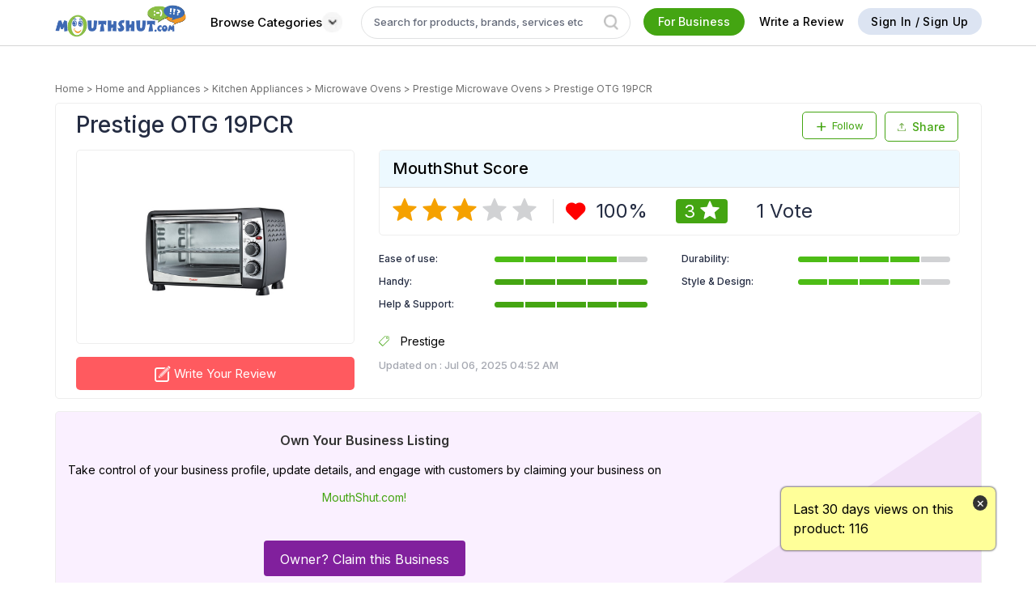

--- FILE ---
content_type: text/html; charset=utf-8
request_url: https://www.mouthshut.com/product-reviews/prestige-otg-19pcr-reviews-925713307
body_size: 102853
content:


<!DOCTYPE HTML>

<html lang="en" xmlns="http://www.w3.org/1999/xhtml"
xmlns:og="http://ogp.me/ns#"
xmlns:fb="https://www.facebook.com/2008/fbml">
<head id="ctl00_ctl00_Head1"><meta charset="utf-8" /><title>
	PRESTIGE OTG 19PCR Reviews and Ratings | MouthShut.com
</title><meta name="google-site-verification" content="csXOgbUVK4YjZa2eN1-B4WOjYeAReHDGRS2OzSmFk08" /><meta name="facebook-domain-verification" content="bb2xvii3gekxvwoa1e4jcor7cdzp6t" /><meta id="ctl00_ctl00_headMetaContentType" http-equiv="Content-Type" content="text/html; charset=utf-8" /><meta id="ctl00_ctl00_headMetaRobots" name="robots" content="index, follow" /><meta id="ctl00_ctl00_headMetaKeywords" name="KEYWORDS" content="Prestige OTG 19PCR Reviews, Prestige OTG 19PCR Price, Prestige OTG 19PCR Models, Prestige OTG 19PCR Service Centre, Prestige OTG 19PCR India, Features, Prestige OTG 19PCR Brands, Cooking Ranges, Dish Washers, Electric Chimneys, Food Processors, Hand Blenders, Juicer Mixer Grinders, Microwave Ovens, Ovens/Toasters, Pressure Cookers, Refrigerators, Water Purifiers" /><meta id="ctl00_ctl00_headMetaDescription" name="Description" content="Read reviews on Prestige OTG 19PCR. Explore customer experiences on performance, cooking efficiency, ease of use, and overall quality with this microwave oven." /><link rel="alternate" href="https://www.mouthshut.com/product-reviews/prestige-otg-19pcr-reviews-925713307" hreflang="en"/>
     <!-- Google tag (gtag.js) -->
 <script async src="https://www.googletagmanager.com/gtag/js?id=G-NNYQL8W4GD"></script>
 <script> window.dataLayer = window.dataLayer || []; function gtag() { dataLayer.push(arguments); } gtag('js', new Date()); gtag('config', 'G-NNYQL8W4GD'); </script>
    <style>
        .surveylayer {
            position: fixed;
            z-index: 1111;
            background: #fff;
            left: 34%;
            top: -581px;
            border-radius: 5px;
        }

            .surveylayer section {
                margin: 0;
                padding: 1px;
            }

        .surveylayerclose {
            position: absolute;
            top: 11px;
            right: 11px;
            font-weight: 900 !important;
            /* background-color: #6f9d20; */
            padding: 10px;
            border-radius: 50%;
            color: #666;
            font-size: 13px !important;
        }

        .surveylayer .container {
            overflow: visible;
        }

        .surveylayer .content-sec h2 {
            margin-bottom: 12px;
        }

        #notiPermission {
            display: block;
            position: fixed;
            top: 0px;
            left: 0px;
            right: 0px;
            bottom: 0px;
            background: rgba(0, 0, 0, 0.7);
            z-index: 99999;
        }

        .clr {
            clear: both;
        }

        .popupApp {
            display: block;
            width: 526px;
            background: #fff;
            margin: 0 auto;
            border-radius: 5px;
        }

        .popupMain {
            padding: 15px;
            border-radius: 5px;
        }

        .popupHeader {
        }

        .popupFooterText {
            float: right;
        }

        .popupHeaderLogo {
            padding-right: 2px;
        }

            .popupHeaderLogo img {
                width: 50px;
                border-radius: 50%;
                vertical-align: middle;
            }

        .popupHeader .right {
            width: 86%;
            float: right;
        }

        .notnow {
            color: #6f9d20;
            border: none;
            padding: 6px 17px;
            float: left;
            font-size: 12px;
            text-transform: uppercase;
        }

        .allow {
            float: left;
            width: auto;
            font-size: 12px;
            text-decoration: none;
            text-transform: uppercase;
            border-radius: 3px;
            color: #fff;
            border: none;
            background: #6f9d20;
            padding: 6px 13px;
        }

            .allow:hover {
                color: #fff;
            }


        .window-scroll-layer {
            position: absolute;
            top: 0;
            bottom: 0;
            left: 0;
            right: 0;
            margin: auto;
            z-index: 99;
            background-color: rgba(0, 0, 0, 0.73);
        }

        .login-popup-mandatory {
            padding: 0 20px;
            width: 350px;
            background: #fff;
            position: relative;
            float: none;
            margin: 0 auto;
            text-align: center;
        }

        #dvWindowScrollLayer .icon-close {
            display: none;
        }

        #dvMandatoryLogin {
            display:table !important;
        }

        .login .number {
            overflow:initial !important;
        }

        .number .iti__country-list--dropup{
            width: 259px;
            white-space: initial;
        }
        .number .iti__country{
           margin: 0;
        }
        .number .iti__country-list{
            width: 307px;
            white-space: initial;
            top: 27px;
            left: -10px;
          
        }
        #dvnumber .number .iti__country-list{
          
            height: 80px;

        }
       .layer-signup .signup-container, .layer-signup .otp-container{
           /*height: 205px;*/
       } 
       #txtphone{
           padding-left:84px !important;
       }
    
    </style>
    <script type="text/javascript"> var region = 'in' </script><script type="text/javascript"> var Google = 'G-NNYQL8W4GD' </script>

        <meta name="twitter:site" content="@Mouthshut" />
        <meta name="google-signin-client_id" content="770711875108-gs3p2lvr2clie10akt4gkdsq5apmskto.apps.googleusercontent.com" />
        
    <link href="https://fonts.googleapis.com/css2?family=Inter:wght@100..900&display=swap" rel="stylesheet" />
    <style>

        body {
            font-family: 'Inter', sans-serif !important;
            font-weight: 400;
        }

        .Pverify {
            font-family: 'Inter', sans-serif !important;
            font-style: normal;
            font-stretch: normal;
            line-height: 1.5;
            letter-spacing: normal;
            font-size: 16px;
            margin: 0 0 8px;
            font-weight: 300;
            color: #3d3d3d;
            word-break: break-all;
            word-wrap: break-word;
            word-spacing: 1px;
            display: block;
            text-rendering: optimizelegibility;
        }

       

        .modal_home {
            background: #fff none repeat scroll 0 0;
            margin: auto;
            display: block !important;
            width: auto;
            overflow: auto;
            position: fixed;
            text-align: left;
            top: 50%;
            left: 50%;
            -webkit-transform: translate3d(-50%, -56%, 0);
            -moz-transform: translate3d(-50%, -56%, 0);
            transform: translate3d(-50%, -56%, 0);
            float: left;
            z-index: 99999;
            padding: 20px;
            max-height: 490px;
            width: 100%;
            max-width: 600px;
            bottom: auto;
            right: auto;
        }

        .kyc-modal-home {
            max-width: 424px !important;
            text-align: center !important;
        }

            .kyc-modal-home .number {
                margin: 0 auto;
                font-size: 13px;
                background-color: #fff;
                border: 1px solid #c0c0c0;
                border-radius: 2px;
                padding: 8px 12px;
                overflow: initial;
                box-sizing: border-box;
                width: 70%;
                text-align: initial;
            }

                .kyc-modal-home .number .iti__country-list {
                    width: 267px;
                    white-space: initial;
                    top: 27px;
                    left: -12px;
                    height: 68px;
                }

                .kyc-modal-home .number input {
                    -webkit-appearance: none;
                    border: none;
                    padding: 0;
                    min-width: 194px;
                    margin: 0px 6px;
                    display: inline-block;
                }

            .kyc-modal-home .send-otp-btn {
                margin-top: 0px;
            }

        .otp-title-text {
            padding-bottom: 15px;
            font-size: 24px;
        }

               #phNoValidation{
    width: 70% !important;
    margin-left:70px;
}

        .otp-message {
            font-size: 15px;
            margin-bottom: 15px;
            color: #333;
        }

        .otp-hyper {
            font-size: 15px;
            font-weight: 500;
            /*margin-bottom: 16px;*/
            color: #44a512;
        }

        .otp-warning {
            padding-bottom: 8px;
            padding-top: 8px;
            font-size: 12px;
            color: red;
        }

        .input-otp-code {
            padding: 8px 12px;
            margin: 0 auto;
            margin-bottom: 10px;
            font-size: 13px;
            border: 1px solid silver;
            border-radius: 2px;
            background-color: #fff;
            width: auto !important;
        }

        .modal_home .icon-close {
            position: absolute;
            top: 20px;
            right: 20px;
            font-size: 18px;
        }

        .count-section .share-review .share-text-icon span:nth-child(2):hover {
            color: #44a512 !important;
        }

        .like-com-section .share-review .share-text-icon span:nth-child(2):hover {
            color: #44a512 !important;
        }


        input#txtOTP1 {
            min-width: 75px;
            min-height: 75px;
        }

        input#txtOTP2 {
            min-width: 75px;
            min-height: 75px;
        }

        input#txtOTP3 {
            min-width: 75px;
            min-height: 75px;
        }

        input#txtOTP4 {
            min-width: 75px;
            min-height: 75px;
        }

        #otptextboxes input {
            margin: 0 5px;
            text-align: center;
            line-height: 40px;
            font-size: 50px;
            border: solid 1px rgb(204 204 204);
            box-shadow: 0 0 5px #ccc inset;
            outline: none;
            width: 14%;
            -webkit-transition: all 0.2s ease-in-out;
            transition: all 0.2s ease-in-out;
            border-radius: 2px;
            margin-bottom: 2px;
            width: 50px;
        }

        .input-forms{
            min-width:300px;
        }

        #otptextboxes2FAAold input {
            width: inherit;
        }
        .close-custom.icon-close {
            top: 16px!important;
            font-size: 12px!important;
        }
     
      .rod-footer-title {
          text-align: center;
      }
      .close-custom {
          top: 5px!important;
      }
      .download-app-img img:last-child {
            margin: 0 10px!important;
        }

        .browse-cat .btn-green:hover {
            background-color: #fff !important;
            border: 1px solid #bebcbc;
            color: #000 !important;
            border-top: 2px solid #bebcbc;
            /*font-weight: bold;*/
        }

            .browse-cat .btn-green:hover .white-arw {
                filter: invert(1) !important;
            }

        .close-custom.icon-close {
            top: 16px !important;
            font-size: 12px !important;
            font-size: 12px !important;
        }

        input::placeholder {
            color: rgba(36, 44, 66, 0.7);
        }
        .categories-btn {
            white-space: nowrap;
            background: #fff;
            border: none;
            font-weight: 500;
            padding: 6px 10px !important;
            display:flex;
            align-items:center;
            gap:5px;
        }
        .categories-btn span{
            height:auto;
            line-height:0;
        }
            .categories-btn:hover {
                color: #ffffff;
                background: #44a512;
                padding: 6px 10px !important;
                border-radius: 25px;
            }
        .fr-business {
            cursor: pointer;
        }
        .btn-whitish {
            cursor: pointer;
        }
         .upload-wrapper {
      display: flex;
      align-items: center;
    }

    .custom-file-upload {
      display: inline-block;
      padding: 10px 20px;
      background-color: #aaa;
      color: white;
      cursor: pointer;
      border-radius: 4px;
      position: relative;
    }

.upload-icon {
  width: 13px;
  height: 13px;
  margin-right: 4px;
  vertical-align: middle;
}

    .upload-wrapper input[type="file"] {
      display: none;
    }
    .invalid-feedback {
    text-align:left;
  display: none;
  width: 100%;
  margin-top: 0.25rem;
  font-size: 80%;
  color: #dc3545;
}
    .iti{
        width:100%;
    }
    #txtphoness{
        padding-left:84px !important;
    }
    </style>
    <script src="https://code.jquery.com/jquery-3.6.0.min.js"></script>
   
    <script type="text/javascript">
        if (window.location.protocol !== "https:") {
            window.location.href = window.location.href.replace("http:", "https:");
        }
    </script>
    <script type="text/javascript">
        var srctype = "", txtId = "", srchcat = 0, prevmsgd, prevparameters = "", dupreq = false, msgdlength = 0, access_token = '';
        var accesskey = "258908114133683", sessionrid = '', usessions = '0', srctype1 = '', googleindiaproduct = '012359336354151201297:oyrgc0l5vni', googleusproduct = '016292610696678199915:sf5zwwpcxpo', googleusblog = '016292610696678199915:sf5zwwpcxpo', googleindiablog = '016292610696678199915:bdiiuuck2qo';
        var fbhost = "https://www.mouthshut.com/";
        var mshost = 'https://www.mouthshut.com/';
        var execthis = 0, Sessionfbclose = '', Sessionclosed = '', showLayer = 'False', strFaceBookKey = '146029318804309';
        
        var domainVal = '.mouthshut.com';
        var defProdText = "Search product review";
        var searchpage = ''; try { searchpage = ''; } catch (e) { }
        var stype = "product", cat = 'product';
        var country = "in";
        var Gwebsite = '770711875108-gs3p2lvr2clie10akt4gkdsq5apmskto.apps.googleusercontent.com';
        var arry = new Array();
        var txtP = ''; try { txtP = document.getElementById("txtproduct"); } catch (e) { }
        var type = 1, txtVal = '', txtMVal = '', txtBVal = '', tcount = 0, gsearch = '', totSms = '';
        var corporateName = '';
        var cntFirstname = '';
        var cntMobile = '';
        var cntMobileExt = "91";
        var cntEmail = '';
        var IP = '18.222.141.118';
        var BrowserInfo = 'Chrome/131.0.0.0';
        var trackServerLink = 'https://analytics.mouthshut.com/';
        var th_ext_old = "91";
        var old_hom_ext = '91';
        var facebookid = '0';


        

    </script>

    
			<script  src="https://use.typekit.net/pfk1enb.js"></script>
			<script>try{Typekit.load({ async: true });}catch(e){}</script>
            <link rel="stylesheet" href="https://cdn.jsdelivr.net/npm/lightgallery@2.7.1/css/lightgallery-bundle.min.css" />

<!-- LightGallery JS -->
<script src="https://cdn.jsdelivr.net/npm/lightgallery@2.7.1/lightgallery.min.js"></script>
<script src="https://cdn.jsdelivr.net/npm/lightgallery@2.7.1/plugins/thumbnail/lg-thumbnail.min.js"></script>
<script src="https://cdn.jsdelivr.net/npm/lightgallery@2.7.1/plugins/zoom/lg-zoom.min.js"></script>
<script src="https://code.jquery.com/jquery-3.7.1.min.js"></script>
			 <script src="../INCLUDES/SCRIPTS/uploadphoto.js"></script>

    <style type="text/css">
          @-moz-document url-prefix() {
    .wrapper {
        display: table !important;
    }
   


}
      
        h1, h2, h3, h4, h5, p, a, header, nav, menu, footer, input, textarea, button, .alert, .label, li, div {
            font-family: "proxima-soft","Varela Round",sans-serif !important;
        }

  /*      .module:last-child {
  margin: 0 0 16px !important;

}  */ 

.div-250-300
{
    width:300px;
    margin:0 auto;
    height:250px; 
    background-color: #f1e9e9;
    margin-bottom:16px;
}

.div-long
{
    width:300px;
    margin:0 auto;
    height:500px; 
    background-color: #f1e9e9;
    margin-bottom:16px;
}

.animate-div {         
    background-color: #f1e9e9;
    position: initial;
    transition:ease-in;
    -webkit-animation-name: example_rar;
    -webkit-animation-duration: 1s;
    -webkit-animation-iteration-count: infinite;
}


        @keyframes example_rar {
            0%   {background-color: #f5efef;}
100%  {background-color: #e3d5d5;}
        
}


        .fixedsidebr {
    position: fixed;
    top: 10px;
        }

.morecontent ul {
    display: none;
}

.morecontent {
    display: none;
}

.morelink {
    display: block;
}

.vmh {
    height: 100px;
    padding-top: 10px;
}

.table-content .vmh img {
    max-height: 100%;
    margin: 0 auto;
}

.table-content .vmh a {
    display: initial;
}

.main_pepper {
    width: 360px;
    color: white;
    background-color: white;
    margin-top: -9em;
    margin-left: -15em;
    position: relative;
    text-align: center;
    position: absolute;
    top: 100px;
    left: 0;
    right: 0;
    margin: auto;
    z-index: 999999;
    display: none;
    padding: 20px;
    overflow: hidden;
}

.spnpep {
    color: black;
    font-family: serif;
    font-size: 19px;
    text-align: center;
    display: block;
    margin-top: 0;
}

.txtpep {
    width: 319px;
    margin-top: 15px;
    height: 30px;
    font-size: 15px;
}

.imgPastePrevent {
    position: fixed;
    top: 200px;
    z-index: 9999;
    text-align: center;
    width: 450px;
    height: 250px;
    left: 0;
    right: 0;
    margin: auto;
}

.imgPastePrevent1 {
    position: fixed;
    top: 200px;
    z-index: 9999;
    text-align: center;
    width: 450px;
    height: 250px;
    left: 0;
    right: 0;
    margin: auto;
}

.imgPastePrevent2 {
    position: fixed;
    top: 200px;
    z-index: 9999;
    text-align: center;
    width: 450px;
    height: 250px;
    left: 0;
    right: 0;
    margin: auto;
}

.dveditspecification {
    width: 100%;
    max-width: 600px;
    border: 1px solid #dfdfdf;
    margin: 0px auto;
    overflow: auto;
    position: fixed;
    text-align: left;
    background: #fff;
    top: 50%;
    left: 50%;
    float: left;
    z-index: 9999;
    display: none;
    min-height: auto;
    transform: translate(-50%,-51%);
    -webkit-transform: translate(-50%,-51%);
    font-family: 'Lato', sans-serif;
    font-weight: 400;
    word-spacing: 1px;
    line-height: 1.2 text-rendering: optimizelegibility;
}

.cls-widget {
    width: 100%;
    max-width: 65%;
    border: 1px solid #dfdfdf;
    margin: 0px auto;
    overflow: auto;
    position: fixed;
    text-align: left;
    background: #fff;
    top: 50%;
    left: 50%;
    float: left;
    z-index: 9999;
    display: none;
    min-height: auto;
    transform: translate(-50%,-51%);
    -webkit-transform: translate(-50%,-51%);
    font-family: 'Lato', sans-serif;
    font-weight: 400;
    word-spacing: 1px;
    line-height: 1.2 text-rendering: optimizelegibility;
}

.profile .verifiedimg {
    display: inline-block;
    vertical-align: middle;
    margin-left: 5px;
}

.bottomStrip {
    background-color: #FFFF99;
    position: fixed;
    color: #000;
    padding: 15px;
    width: 265px;
    bottom: 40px;
    right: 50px;
    z-index: 99;
    border-radius: 7px;
    box-shadow: 0 0 2px 1px rgba(0, 0, 0, 0.5);
    display: none;
    box-sizing: border-box !important;
    font-size: 16px;
}

.bottomStrip span {
    vertical-align: top;
    display: inline-block;
}

.bottomStrip .close-btn {
    height: 19px;
    width: 22px;
    background-color: #333333;
    border-radius: 50%;
    color: #fff;
    text-align: center;
    position: absolute;
    height: 19px;
    width: 18px;
    top: 10px;
    right: 10px;
    cursor: pointer;
}

.bottomStrip .bottomStrip-p {
    padding-right: 30px;
    line-height: 1.5;
    text-align: left;
}
.mac-safari .wrapper {
    display: unset !important;
}

.compare-prod1{

    gap:20px !important;

}

.compare-col .cp-img{

    width: 150px;

    height: 100px;

}

.compare-col .cp-img img{

    object-fit:contain;

}
.row:before,.row:after{
    content:none;
}
#dvtemp4 .icon-close {
    position: absolute;
    top: 0px;
    right: 10px;
}
#dvtemp4 .compare-col {
    margin-bottom:10px;
}
    #topspecs{
margin-bottom:10px;
}
/* .stlbord{
   border-bottom: none;
} */
.cspec-head{
    font-weight:500;
}

#liBloglist + p span.smallfontgrey {
    text-align: right;
    display: block; /* Required for text-align to take effect */
}

.idspec{
 border:1px solid #eee;
padding:10px;
width:101% !important;
border-radius:2px;
}
.borderBottom{
        padding-bottom: 3px;
    border-bottom: 1px solid #eee;
}
.thanks-modal{
    height: 100px;
    background: #fff;
    z-index: 9999;
    position: relative;
}
.upload-pics1{
    width: 100%;
    max-width: 450px;
    border: 1px solid #dfdfdf;
    margin: 0 auto;
    overflow: auto;
    position: fixed;
    background: #fff;
    float: left;
    z-index: 9999;
    display: none;
    min-height: auto;
    transform: translate(-50%, -51%);
    -webkit-transform: translate(-50%, -51%);
        padding: 20px;
        text-align: left;
    top: 50%;
    left: 50%;
}
.right-module h3 a{
    font-size: 16px;
    font-weight: 600;
    margin-bottom: 0;
    word-break: break-word;
    color: #333;
    /* padding: 0px 10px 0px 10px; */
    display: -webkit-box;
    -webkit-line-clamp: 2;
    -webkit-box-orient: vertical;
    overflow: hidden;
    text-overflow: ellipsis;
    max-height: 4em;
}.right-module h3 a:hover{
    color: #333 !important;
}
</style>


<link rel="preload" href="/bundles/css/rar?v=ghNpzpInEOQwiNsdHuGztfeYTmGZRGE2rBVP20Ml6jE1" as="style" onload="this.onload=null;this.rel='stylesheet'">
<noscript><link rel="stylesheet" href="/bundles/css/rar?v=ghNpzpInEOQwiNsdHuGztfeYTmGZRGE2rBVP20Ml6jE1"/></noscript>


    
    <link href="/APP_THEMES/css/generic/font.css" rel="stylesheet" />
    
    <link rel="preload" href="/APP_THEMES/Vendors_New/intelPicker/css/intlTelInput.css" as="style" onload="this.onload=null;this.rel='stylesheet'">
    <noscript><link rel="stylesheet" href="/APP_THEMES/Vendors_New/intelPicker/css/intlTelInput.css"></noscript>

    <link href="../../APP_THEMES/MainCSS/Common/common-new.css" rel="stylesheet" />
    <link href="../../APP_THEMES/css/generic/newFooter.css" rel="stylesheet" />
    
    <script src="https://use.typekit.net/pfk1enb.js"></script>
    <script>try { Typekit.load({ async: true }); } catch (e) { }</script>
    <link href="https://fonts.googleapis.com/css?family=Varela+Round" rel="stylesheet" />


        <script type="text/javascript">
            (function (i, s, o, g, r, a, m) {
                i['GoogleAnalyticsObject'] = r; i[r] = i[r] || function () {
                    (i[r].q = i[r].q || []).push(arguments)
                }, i[r].l = 1 * new Date(); a = s.createElement(o),
                m = s.getElementsByTagName(o)[0]; a.async = 1; a.src = g; m.parentNode.insertBefore(a, m)
            })(window, document, 'script', '//www.google-analytics.com/analytics.js', 'ga');

            ga('create', 'G-NNYQL8W4GD', 'mouthshut.com');
            ga('send', 'pageview');



            // function showMandatoryAjaxLogin() {
            //     debugger;
            //     if (typeof (Storage) !== "undefined") {
            //         if ("sa_cc" in localStorage) {
            //             if (Number(localStorage.getItem('sa_cc')) > 0) {
            //                 $(".window-prevent-scroll").css("overflow", "hidden").css("filter", "blur(3px)");
            //                 $("#dvWindowScrollLayer").css("display", "block");

            //                 $.get("/ajaxlogin.aspx?login=1&mandatory=1", function (data, status) {
            //                     $("#dvMandatoryLogin").html(data);
            //                 });
            //             } else {
            //                 localStorage.setItem('sa_cc', '1');
            //             }
            //         } else {
            //             localStorage.setItem('sa_cc', '1');
            //         }                                     
            //     } 


            //}

            function showMandatoryAjaxLogin() {
                $(".window-prevent-scroll").css("overflow", "hidden").css("filter", "blur(3px)");
                $("#dvWindowScrollLayer").css("display", "block");
                $("#mainBody").css("overflow", "hidden");

                $.get("/ajaxlogin.aspx?login=1", function (data, status) {
                    $("#dvMandatoryLogin").html(data);

                });
            }



        </script>
        <script>
            var GeoLocationAppId = 'AIzaSyAe8TXad381bi94gOZMGn1lPz0pHGd4kF0';
            var IsSurveyMaintenance = '1';
            var ver_otp_ext = '91';
            
        </script>
        
        <script type="text/javascript" src="/bundles/js/master_critical?v=KYm9oVecxl4badLujhziNUPIMDMszNrL3lbnjjyGWeo1"></script>
        <script defer type="text/javascript" src="/bundles/js/master_rr?v=YCgNGMNdzeb4FXDmQsNfXQvETNu1fnMdSBR2oLLJUQk1"></script>
        
        <script src="../INCLUDES/Scripts/common-new.js"></script>


        
        <meta name="twitter:card" content="summary_large_image" />
        <meta property="og:type" content="website" />
        <meta property="og:sitename" content="mouthshut" />
        <meta property="og:image" content="https://image3.mouthshut.com/images/imagesp/925713307s.jpg" />
        
	    <meta property="og:url" content="https://www.mouthshut.com/product-reviews/prestige-otg-19pcr-reviews-925713307" />
        <meta property="og:title" content="Prestige OTG 19PCR Reviews and Ratings - MouthShut.com" />
        <meta name="twitter:image" content="https://image3.mouthshut.com/images/imagesp/925713307s.jpg" />
	    <meta name="twitter:title" content="Prestige OTG 19PCR Reviews and Ratings - MouthShut.com" />
        <meta property="og:description" content="Rated 3/5 by MouthShut users | Help millions of users by writing reviews on MouthShut.com" />
        <meta itemprop="image" content="https://image3.mouthshut.com/images/imagesp/925713307s.jpg" />
        <link rel="canonical" href="https://www.mouthshut.com/product-reviews/prestige-otg-19pcr-reviews-925713307" />
        <link rel="alternate" media="only screen and (max-width: 640px)"  href="https://m.mouthshut.com/product-reviews/prestige-otg-19pcr-reviews-925713307" />
        
        <meta property="og:image:width" content="400" />
        <meta property="og:image:height" content="300" />
        <meta property="fb:app_id" content="146029318804309" />
    
    
    



    <script type="text/javascript">function action1(a) { window.open(a) } function hovercontent(a, b) { $(b).children(".dvad-popup").children(".dvadpopcontent").children(".content").html(a) };</script>

</head>

<body id="mainBody" onkeydown="ToShowLayer()" onmousemove="ToShowLayer()">
    <div id="dvWindowScrollLayer" class="window-scroll-layer" style="display: none;">
        <div class="login-popup-mandatory layer-signup">
            <div  class="signup-container table">
                <div id="dvMandatoryLogin">   </div>
            </div>
        </div>
    </div>
    <div class="window-prevent-scroll">
        <form name="aspnetForm" method="post" action="https://www.mouthshut.com/product-reviews/prestige-otg-19pcr-reviews-925713307" id="aspnetForm" enctype="multipart/form-data">
<div>
<input type="hidden" name="__EVENTTARGET" id="__EVENTTARGET" value="" />
<input type="hidden" name="__EVENTARGUMENT" id="__EVENTARGUMENT" value="" />
<input type="hidden" name="__VIEWSTATE" id="__VIEWSTATE" value="/[base64]/J0TPYmbNVDGcQKntMYw9N/nnP" />
</div>

<script type="text/javascript">
//<![CDATA[
var theForm = document.forms['aspnetForm'];
if (!theForm) {
    theForm = document.aspnetForm;
}
function __doPostBack(eventTarget, eventArgument) {
    if (!theForm.onsubmit || (theForm.onsubmit() != false)) {
        theForm.__EVENTTARGET.value = eventTarget;
        theForm.__EVENTARGUMENT.value = eventArgument;
        theForm.submit();
    }
}
//]]>
</script>


<script src="/WebResource.axd?d=e146QEH-M8FHCvCYh70omgL0bCPS2UCJaiUsPz6QIMrcKCI8z5C2WxHutYyafMrchg4OpT7G9cf8R-0Yit20tX9dM6hZ6Z0IGuWgZA3Met41&amp;t=638563469773552689" type="text/javascript"></script>


<script src="/ScriptResource.axd?d=HV7bGMl-OP7MvECPbmMCJuvbkeZeW7WGATstq9-PYJzESKX__sbp5I-toXAvkF1kuZMiMCTqgqlcXdb5oFDXo8AlqYOiZX64a6Btz5p-W45WoLEFY4z9s_QkzE4YZb1P91df9vJVSubDM4J33AQS9MX4_QFaZFQ_lZMHbDzh4dWJzeEfHZT-XZwVZ-_tRvmI0&amp;t=ffffffffc820c398" type="text/javascript"></script>
<script type="text/javascript">
//<![CDATA[
if (typeof(Sys) === 'undefined') throw new Error('ASP.NET Ajax client-side framework failed to load.');
//]]>
</script>

<script src="/ScriptResource.axd?d=TU44dItx4gNopHcy_mL6EXmi7bCR3oSuORRcPUSR044RW9wdaXOv5rkcykf4LF2hJM93mvsL5lzyWfQVebt5xXf4tIaNfZsXPjNpGc1nzNRw4eusmHWOLG4crEtQxuc81bHcNeFI70kKYsn4L5HLf5Yx-Rw-zH-BCW6iz1pcCxYM88GvyhMqo8fTG4I7d2NK0&amp;t=ffffffffc820c398" type="text/javascript"></script>
<script src="/ScriptResource.axd?d=JoQesyO703-l3DrpxB9YvYThMEmyBUq1jvboo4TpfoanS1dZrlBbI1nrODleTLKSwVRL60C9qOfZkjWDqT0WhAHYzaB8Zd29Z2p6o5fHLBdsbN5NrxA5l-mXzWyWljm7JoGZAoKTeeQUN46-h6WeMozdGH-9tjk8eVNZlidKEAc1&amp;t=ffffffff8b3ffb57" type="text/javascript"></script>
<script src="/ScriptResource.axd?d=ZwdUduLDgesl0NI4t3ZpKPNJXLbGt0bpantEiN1_AG7-s0D-HCEZSIunQbJc7LYP9S2hgBlCfpmB23KjwILPxFIEbfugVA3FsOG0-YT894ct1kY1vlR3nFYhDkumeqrZrGZvPZ8jsEUq3ba6jl_atmfcx0-U3fleyPoNJGIrNvs1&amp;t=ffffffff8b3ffb57" type="text/javascript"></script>
<script src="/ScriptResource.axd?d=i-rRUoMQW8adS5ypx7pJ8kHix_UFcgZzMoDEV1vZi0iYVsx1UD0CuAYJyjh-WCUJqo9aG0L-kE-B3JkqqmzzsuVM2GKvhXLWs8Ra2HZ75VD-OJUb9qfQrdRSUJ7-lVYP3cB-guiQpEoELPfef4PZNR3lWOPRtALKFPePNYzF00M1&amp;t=ffffffff8b3ffb57" type="text/javascript"></script>
<script src="/ScriptResource.axd?d=DLb3PMHvWQhbB1yA2kUmHaCxM8AM0K6TFqvnzToBFJCup8ikCJK2mJyDm5i6WZ-7uiDT1vTsLS0C5ei5_JtbFR_B5BXlLHq0cYfs4KBvk87Hssw0mH8swxFi9aa1lW76HyddDw5NWnY8QJNxYDGHx65JdSe7e62R_6z_rVwYBqU1&amp;t=ffffffff8b3ffb57" type="text/javascript"></script>
<script src="/ScriptResource.axd?d=2mD5RIRd5qeAfbEzsAiEf7pn4MNMol2x3Ujgw8DSyPaBC0gxfv1ldqNtw21VIqt1edB6gJi24JP86_saaGR8HD22HobtVW-PRuHw5qDZuKCyjtgKfdWL3nAnow9WU9ytYmyo_3XT1XwfOmA1iBZv-S7HzWiWgAA42sBaoBebv401&amp;t=ffffffff8b3ffb57" type="text/javascript"></script>
<script src="/ScriptResource.axd?d=cblkQorynX8MOZTjguV9gZyYcDE3w5BANZJCAbuNb-YnGfDWzYzaO2hwCpZ8ujKcWa1Ywy3vxOLQ5nd_NmDGS7i9uKX-A-ors6BlzIFG3gpalEWSQEVwqqsLUd3VfcaEwmEgQdWJxAAVGx9SZXTzE1QeZSH0s462KhA8JO0YQMw1&amp;t=ffffffff8b3ffb57" type="text/javascript"></script>
<script src="/includes/scripts/AutoCompleteBehavior.js" type="text/javascript"></script>
<div>

	<input type="hidden" name="__VIEWSTATEGENERATOR" id="__VIEWSTATEGENERATOR" value="536F28CF" />
</div>

            <div class="surveylayer">
                <section class="content-sec">
                    <div class="container text-center">
                        <span class="surveylayerclose icon-close pull-right"></span>
                        <p>MouthShut.com Would Like to Send You Push Notifications. Notification may includes alerts, activities & updates.</p>
                        <iframe id="myIFrame" src="" width="450" height="450" style="border: 0; border-top-left-radius: 6px;"></iframe>
                    </div>
                </section>
            </div>

            <div id="notiPermission" style="display: none;">
                <div class="popupApp" style="" id="premission_ask">
                    <div class="popupMain">
                        <div class="popupHeader" style="">
                            <div class="clr" style=""></div>
                            <div class="table">
                                <div class="popupHeaderLogo" style="">
                                    <img style="" src="/images/Desktop_app_icon.png"/>
                                </div>
                                <div class="" style="font-size: 15px;">MouthShut.com would like to send you notifications.</div>
                            </div>
                            <div class="clr"></div>
                            <div class="popupFooterText" style="">
                                <a class="notnow" id="notifynotnow" style="">No Thanks</a>
                                <button type="button" class="allow" id="notifyallow" style="">Allow</button>
                            </div>
                            <div class="clr"></div>
                        </div>
                    </div>
                </div>
            </div>

            <a href="https://plus.google.com/101220535911650905027" rel="publisher" style="display: none"></a>
            <img id="track" src="/images/common/clear.gif" alt="" style="width: 1px; height: 1px; display: none" />


 <script type="text/javascript">

     document.addEventListener("DOMContentLoaded", function (event) {
         setTimeout(function () {

             /*<![CDATA[*/ var secureHost = 'https://www.mouthshut.com/'; function tracking(b, a) { $.post("/tracking.aspx", { typ: b, subtype: a }, function (c) { }) } function tracking1(a) { var b = a; $.ajax({ type: "GET", url: "/tracking.aspx", data: b, dataType: "html", async: false, success: function (c) { } }) } function trackingasync(a) { var b = a; $.ajax({ type: "GET", url: "/tracking.aspx", data: b, dataType: "html", async: true, success: function (c) { } }) }document.getElementById("track").src = "https://analytics.mouthshut.com/index.aspx?ip=18.222.141.118&amp;sid=mwdheilh1cltyuucebvihohy&amp;url=%2fproduct-reviews%2fprestige-otg-19pcr-reviews-925713307&amp;cid=925713307&amp;r=www.mouthshut.com&amp;uid=Guest&amp;parent=11&amp;parent2=925344&amp;level1=925713130&amp;keywords=&amp;ind=2&amp;site=1&bot=0"; $(document).ready(function () { $("a").click(function () { if (this.href.indexOf("http") > -1 && this.href.indexOf("https://www.mouthshut.com/") == -1) { var a = "https://analytics.mouthshut.com/index.aspx?ip=18.222.141.118&amp;sid=mwdheilh1cltyuucebvihohy&amp;url=%2fproduct-reviews%2fprestige-otg-19pcr-reviews-925713307&amp;burl=" + this.href + "&amp;cid=925713307&amp;r=www.mouthshut.com&amp;uid=Guest&amp;parent=11&amp;parent2=925344&amp;level1=925713130&amp;keywords=&amp;ind=2&amp;site=1&bot=0"; document.getElementById("track").src = a } }) });;/*]]>*/

                    }, 1000);

                });



            </script>


            
    <div id="fb-root"></div>
    <script type="text/javascript">
        $(window).bind("pageshow", function (event) {
            if (event.originalEvent.persisted) {
                window.location.reload()
            }


        });

    </script>

    <script>


        function fbshareTrack(facebookreviewurl) {

            if (usessions > 0 && facebookreviewurl != null && facebookreviewurl != "") {
                $.get('https://www.mouthshut.com/tracking/hits.php?sharecnt=f&key=' + encodeURIComponent(facebookreviewurl) + '&user=' + usessions, function (res) {
                });

            }
        }

        var strFaceBookKey = "146029318804309";

        window.fbAsyncInit = function () {
            FB.init({ appId: strFaceBookKey, status: true, cookie: true, xfbml: true, version: 'v2.9' });
            //FB.getLoginStatus(function (response) {   // Called after the JS SDK has been initialized.
            //    console.log("Inside FB login status");
            //    //statusChangeCallback(response);        // Returns the login status.
            //});
        };

        (function (d, s, id) {
            var js, fjs = d.getElementsByTagName(s)[0];
            if (d.getElementById(id)) { return; }
            js = d.createElement(s); js.id = id;
            js.src = "https://connect.facebook.net/en_US/sdk.js#version=v2.8&appId=" + strFaceBookKey + "&status=true&cookie=true&xfbml=true";
            fjs.parentNode.insertBefore(js, fjs);
        }(document, 'script', 'facebook-jssdk'));




        $(document).ready(function () {

            try {

                var redirecturl = window.location.href;
                var verfiedUrl = 0;

                if (window.location.href.indexOf("verrevid=") > -1) {
                    verfiedUrl = 1;
                }

                if (user_id == 0 && facebookid == 0 && verfiedUrl == 0) {
                    FB.getLoginStatus(function (response) {   // Called after the JS SDK has been initialized.

                        statusChangeCallback(response);        // Returns the login status.
                    });
                }

                function statusChangeCallback(response) {  // Called with the results from FB.getLoginStatus().
                    if (response.status === 'connected') {   // Logged into your webpage and Facebook response.authResponse.accessToken.

                        DirectLogin(response.authResponse.accessToken);
                        //window.location.href = 'https://www.mouthshut.com/facebooklogin/facebookintermediate.aspx?reg=1~';

                    } else if (response.status === 'not_authorized') {
                        AskPermissionForLogin();
                    }

                    else {                                 // Not logged into your webpage or we are unable to tell.

                    }
                }

                function DirectLogin(token) {                      // Testing Graph API after login.  See statusChangeCallback() for when this call is made.
                    FB.api("https://graph.facebook.com/me?&fields=id,name,email,first_name,last_name,birthday,picture,hometown,gender,website", function (response) {

                        window.document.forms[0].hdnId.value = response.id;
                        window.document.forms[0].hdnEmail.value = response.email;
                        window.document.forms[0].hdnName.value = response.name;
                        window.document.forms[0].hdnfname.value = response.first_name;
                        window.document.forms[0].hdnlname.value = response.last_name;
                        if (response.gender) { window.document.forms[0].hdngen.value = response.gender; }
                        if (response.birthday) { window.document.forms[0].hdndob.value = response.birthday; }
                        window.document.forms[0].hdnimgsrc.value = 'https://graph.facebook.com/' + response.id + '/picture?type=large';
                        if (response.hometown) { window.document.forms[0].hdnHmeCty.value = response.hometown.name; }
                        if (response.location) { window.document.forms[0].hdnLoc.value = response.location.name; }
                        if (response.bio) { window.document.forms[0].hdnAbtMe.value = response.bio; }
                        if (response.website) { window.document.forms[0].hdnWeb.value = response.website; }
                        window.document.forms[0].hdntoken.value = token;
                        window.document.forms[0].hdnOpener.value = 1;
                        window.document.forms[0].hdnRedPath.value = '';
                        window.document.forms[0].action = 'https://www.mouthshut.com/facebooklogin/fbreg.aspx?l=0&redirecturl=' + redirecturl + '&act_type=0&fromSource=1';
                        window.document.forms[0].submit();

                    });
                }

                function AskPermissionForLogin() {
                    FB.login(function (response) {
                        // console.log("FB login response " + JSON.stringify(response));
                        if (response.authResponse) {
                            DirectLogin(response.authResponse.accessToken);
                        } else {

                        }
                    }, { scope: 'email' });
                }

            }
            catch (e) { console.log(e) }
        });

        $(document).ready(function () {
            var userid = '0';
            if (userid > 0) {
                document.getElementById("email").value = ''
                document.getElementById("name").value = ''
                document.getElementById("mobileno").value = ''

            }
            var wid = '0';
            if (wid == 1) {
                ajaxLogin('', 1);
            }
        });

        function movetoNext(current, nextFieldID) {
            if (current.value.length >= current.maxLength) {
                document.getElementById(nextFieldID).focus();
            }
        }

        function submit_corporate() {
            alert('Write review feature is not available for Brand Pulse!');
            return false;
        }
        function showFileName() {
            const input = document.getElementById('inpUploadFile');
            const fileName = document.getElementById('fileName');
            fileName.textContent = input.files.length ? input.files[0].name : 'No file chosen';
        }
        
    </script>






    
    <script src="https://accounts.google.com/gsi/client" async defer></script>
    <div id="g_id_onload"
        data-client_id="58314642119.apps.googleusercontent.com"
        data-login_uri="https://www.mouthshut.com//facebooklogin/Data_login_uri.aspx"
        data-your_own_param_1_to_login=""
        data-your_own_param_2_to_login=""
        data-cancel_on_tap_outside="false">
    </div>
    

    <div class="AjaxloginCorp1 text-center" id="corpLoginModal" style="display: none;">
        <div class="modal-header">
            <div class="modal-title m-auto">Sign In as Brand</div>
            <i class="icon-close close" data-dismiss="modal" aria-label="Close"></i>
        </div>
        <div class="modal-body">
            <div class="alert alert-danger d-none1" id="dvErrorMsgLoginCorp"></div>
            <div class="form-group">
                <input type="text" id="loginIdCorp" class="form-control" placeholder="Brand ID or Email Address" />
            </div>
            <div class="form-group">
                <input type="password" id="pwdCorp" class="form-control" autocomplete="off" placeholder="Password" />
            </div>
            <div class="text-center forgot-pass">
                <a href="https://www.mouthshut.com/signup/login/forgot_pwd.php" target="_blank">Forgot username or password?</a>
            </div>
            <div class="text-center">
                <button type="submit" class="btn btn-primary" onclick="event.preventDefault();return ajaxCorpLogin()">Sign In</button>

            </div>
            <hr>
            <div class="text-center sign-up-email">
                <a href="https://www.mouthshut.com/brand-sign-up">Sign Up as Brand</a>
            </div>
        </div>
    </div>
    <div class="alert d-none lblhelpAlert" style="display: none;z-index:999999;" role="alert" id="lblhelpAlert">
    </div>
    <div id="dvAllpopContainer" class="header_new">

        <div class="help-frm a" style="display: none;" id="helpform">
            <div>
                <div class="modal-head text-center">Concern & Feedback Form</div>
            </div>
            <div class="help-form">
                <div class="row">
                    <div id="errMsgss" role="alert" class="alert alert-danger" style="display: none;"></div>
                    <div class="col-12 PA-0">
                        <div class='form-group'>
                            <input type="text" id="txtNamee" class="input-forms" value="" onkeyup="validateBorder('txtNamee')" onkeydown="validateBorder('txtNamee')" placeholder="" />
                            <label for='txtNamee'>Name</label>
                            <label class="invalid-feedback" id="nameValidation">
                                Please enter your full name.
                            </label>
                        </div>
                        <div class='form-group'>
                            <input type="text" class="input-forms" value="" onkeypress="return IsNumeric(event);" onkeyup="validateBorder('txtphoness')" onkeydown="validateBorder('txtphoness')" placeholder=" " id="txtphoness" maxlength="10"  />
                            <label style="left:5rem;" for='txtphoness' id="txtContactss">Phone Number</label>
                            <label class="invalid-feedback"  id="phNoValidation">
                                Please enter a valid phone number.
                            </label>
                        </div>
                        <div class='form-group'>
                            <input type="email" class="input-forms" id="txtEmails" value="" onkeyup="validateBorder('txtEmails')" onkeydown="validateBorder('txtEmails')" placeholder="" />
                            <label for='txtEmails'>Email Address</label>
                            <label class="invalid-feedback" id="emailValidation">
                                Please enter a valid email address.
                            </label>
                        </div>
                        <div class='form-group'>
                            <textarea class="comment-box input-forms" onkeyup="validateBorder('txtcommentss')" onkeydown="validateBorder('txtcommentss')" id="txtcommentss" placeholder=""></textarea>
                            <label for='txtcommentss'  id="txtCommentLabel">Comments</label>
                            <label class="invalid-feedback" id="commentValidation">
                                Please enter your comments.
                            </label>
                        </div>
                         <div class="upload-wrapper">
     <label class="custom-file-upload">
       <img src="../ImageServerWeb/support-upload.svg" alt="Upload" class="upload-icon">
       Upload
       <input class="input-forms" name="files[]" multiple type="file" id="inpUploadFile" onchange="showFileName()" />
     </label>
       <span class="file-name" id="fileName" style="padding-left:10px;overflow:hidden;white-space:nowrap;text-overflow:ellipsis;max-width:60%;">No file chosen</span>
                              
     </div>
                        <div class="invalid-feedback" id="fileValidationLabelId">Please fix attached files.</div>


                    </div>
                    <div class="col-12 PA-0">
                        <button class="btn btn-primary" id="btnsubmitss" onclick="callFeedbackForm1(IP,BrowserInfo)" type="button">Submit</button>
                    </div>
                </div>
            </div>

        </div>
        <div class="help-otp-black-layer hide"></div>
        <div class="help-otp-verify-holder hide">
            <div class="help-otp-title-text">
                OTP Verification
            </div>
            
            <div class="help-otp-message">
                <span id="ctl00_ctl00_ContentPlaceHolderFooter_lblhelpno" class="lblhelpno"></span>
            </div>
            <div class="help-otp-hyper">
                <a onclick="FocusTelephone();">Wrong number?</a>
            </div>
            
            <p class="warning">
                <span id="ctl00_ctl00_ContentPlaceHolderFooter_errhelpotp" class="errormessage errhelpotp" style="display: none; margin-bottom: 11px; text-align: center;"></span>
            </p>
            <p class="warning">
                <span id="ctl00_ctl00_ContentPlaceHolderFooter_errhelpotpresend" class="errormessage errhelpotpresend" style="display: none; margin-bottom: 10px; text-align: center;"></span>
            </p>
            <input name="ctl00$ctl00$ContentPlaceHolderFooter$txthelpotp" type="text" maxlength="4" id="ctl00_ctl00_ContentPlaceHolderFooter_txthelpotp" class="help-input-otp-code" onkeypress="return IsNumeric(event);" onpaste="return false;" />
            <div class="help-otp-message">Enter the 4-digit code</div>
            <div class="help-otp-hyper">
                <a onclick="resendhelpOtp(event);" id="ctl00_ctl00_ContentPlaceHolderFooter_lnkhelpresendotp" href="javascript:__doPostBack(&#39;ctl00$ctl00$ContentPlaceHolderFooter$lnkhelpresendotp&#39;,&#39;&#39;)">Resend OTP</a>
                
            </div>
            
            <input type="submit" name="ctl00$ctl00$ContentPlaceHolderFooter$btnhelpVerify" value="Verify" id="ctl00_ctl00_ContentPlaceHolderFooter_btnhelpVerify" class="btn btn-primary otphelpVerify help-otp-verify-btn" />

        </div>
        <div class="kyc-modal-home hide text-center" style="display: none;">
            <div id="contact-verification_home">
                <p class="Pverify">Secure your account</p>
                <p style="margin-bottom: 0px;">Please enter your valid contact number to receive OTP.</p>
                <div class="number">
                    <input id="verifytxtphone_home" class="pull-left" autocomplete="off" maxlength="10" type="text" placeholder="Mobile Number" style="width: auto !important;" onkeypress="return isNumberKey(event);" onblur="ChkNumber_home();" />
                </div>
                <div>
                </div>
                <div class="otp-warning">
                    <span id="ctl00_ctl00_ContentPlaceHolderFooter_errno1_home" class="errormessage" style="display: none"></span>
                </div>
                <div class="send-otp-btn text-center">
                    <button onclick="savekey_home(&#39;verifytxtphone_home&#39;);return false;" class="btn btn-primary">Send OTP</button>
                </div>
            </div>
            <div id="otp-verification_home" style="display: none;">
                <div class="otp-title-text">
                    OTP Verification
                </div>

                <div class="otp-message">
                    <span id="lblno_home"></span>
                </div>

                <div class="otp-warning">
                    <span id="ctl00_ctl00_ContentPlaceHolderFooter_errotp_home" class="errormessage" style="display: none"></span>
                </div>
                <div class="otp-warning">
                    <span id="ctl00_ctl00_ContentPlaceHolderFooter_errotpresend_home" class="errormessage" style="display: none"></span>
                </div>
                

                <div class="input-group" id="otptextboxes" style="display: inline-flex;">
                    <input class="form-control" id="txtOTP1" maxlength="1" type="text" onkeypress="return isNumberKey(event)" onpaste="return false;" clientidmode="static" onkeyup="movetoNext(this, 'txtOTP2')" />
                    <input class="form-control" id="txtOTP2" maxlength="1" type="text" onkeypress="return isNumberKey(event)" onpaste="return false;" clientidmode="static" onkeyup="movetoNext(this, 'txtOTP3')" />
                    <input class="form-control" id="txtOTP3" maxlength="1" type="text" onkeypress="return isNumberKey(event)" onpaste="return false;" clientidmode="static" onkeyup="movetoNext(this, 'txtOTP4')" />
                    <input class="form-control" id="txtOTP4" maxlength="1" type="text" onkeypress="return isNumberKey(event)" onpaste="return false;" clientidmode="static" />
                </div>

                <div class="otp-message">Enter 4-digit code</div>
                <div class="otp-hyper" id="pop_resend" style="margin-bottom: 16px;">
                    <a onclick="savekey_home('resend');" style="margin-left: 15px;">Resend OTP</a>
                    <a onclick="FocusTelephone_home();" style="margin-left: 20px;">Wrong Number?</a>
                </div>
                <div class="otp-hyper" id="pop_rem_time" style="display: none; margin-bottom: 16px;"></div>
                <button onclick="fncverifyOTP_home();return false;" class="btn btn-primary otp-verify-btn">SUBMIT</button>

            </div>
            <div id="otp-success_home" style="display: none">
                <div class="otp-success-msg">Hurray! Your contact number has been verified. </div>
                
            </div>
        </div>
        
    </div>
    <div id="black_overlay" style="color: white;width: 100%;background-color: #00000066;z-index: 10000;position: absolute;height: 100%;display:none"></div>
    <input type="hidden" name="hdnfrnds" /><input type="hidden" name="hdnId" />
    <input type="hidden" name="hdnEmail" /><input type="hidden" name="hdnName" /><input type="hidden" name="hdnfname" /><input type="hidden" name="hdnlname" /><input type="hidden" name="hdngen" /><input type="hidden" name="hdndob" /><input type="hidden" name="hdnimgsrc" /><input type="hidden" name="hdnHmeCty" /><input type="hidden" name="hdnLoc" /><input type="hidden" name="hdnOpener" /><input type="hidden" name="hdnAbtMe" /><input type="hidden" name="hdnWeb" /><input type="hidden" name="hdntoken" /><input type="hidden" name="hdnRedPath" />
    <input type="hidden" id="name" />
    <input type="hidden" id="email" />
    <input type="hidden" id="mobileno" />
    <div id="crop_black_overlay" style="width: 100%; height: 100%; display: none; z-index: 2147483645;"></div>
    <div style="margin-left: 280px; margin-top: 150px; display: none; z-index: 2147483647;" class="popuplayer2" id="fbLoginLayer"></div>
    <div style="width: 336px; margin-left: 260px; margin-top: 150px; display: none;" class="popuplayer2" id="fbSuccLayer">
        <div class="bdr-tb"></div>
        <div class="bdr-lr"></div>
        <div class="top-left"></div>
        <div class="top-right"></div>
        <div class="bottom-right"></div>
        <div class="bottom-left"></div>
        <div class="inner">
            <a id="close1" class="pull-right" href="javascript:void(0)" onclick="javascript:$('#fbSuccLayer').hide();"><span class="fr i-close1" title="Close">
                <img src="../../APP_THEMES/images/category/Close - Dark.svg"></span></a>
            <div style="background-color: #BCBCBC; padding: 5px 10px;"><span style="font-size: 14px;" class="font"><strong id="titletext1">Thank You!</strong></span></div>
            <div style="padding: 10px;">
                <div style="" id="floginconfirm" class="confirmationbox"><span>You have been loggedin via facebook</span></div>
            </div>
        </div>
    </div>
    <div class="container-fluid">
        <header>
            <div class="container table ">
                <div class="logo">
                    <div class="">
                        <a id="ctl00_ctl00_ContentPlaceHolderFooter_logoimages" href="https://www.mouthshut.com/" href="https://www.mouthshut.com" target="_top"><img src="https://image3.mouthshut.com/images/Offline/Common/Images/Logo/Desktop/MSlogo.png" alt="MouthShut Logo" style="border-width:0px;" /></a>
                    </div>
                    <div class="browse-cat">
                        <nav class="categories-btn">
                            Browse Categories
                           
                            <span><img src="../../ImageServerWeb/webp/browse-icon.webp" width="25"/></span>

                            <div id="dmenu1" class="category-listing browse-cat-holder cat-hover" style="max-width:1200px!important;"><div class="browse-cat-shadow">
    <div class="custom-container">
        <div class="row p-15" style="gap:0px;">
            <div class="col-md-3 col-6 browse-cat-type" style="max-width:24%;">
                <a class="browse-cat-type-text active"
                   href="https://www.mouthshut.com/automotive-proid-1">

                    <img loading="lazy" src="/ImageServerWeb/webp/Automotive.webp" alt="Automotive"/>
                    Automotive
                </a>
                <a class="browse-cat-type-text"
                   href="https://www.mouthshut.com/books-proid-17">

                    <img loading="lazy" src="/ImageServerWeb/webp/Books.webp" alt="Books"/>
                    Books
                </a>
                <a class="browse-cat-type-text" href="https://www.mouthshut.com/realestate">

                    <img loading="lazy" src="/ImageServerWeb/webp/Real Estate.webp" alt="Real Estate"/>
                    Real Estate
                </a>
                <a class="browse-cat-type-text"
                   href="https://www.mouthshut.com/educational-institution-proid-19">

                    <img loading="lazy" src="/ImageServerWeb/webp/Educational-Institution.webp" alt="Educational Institution"/>
                    Educational Institution
                </a>
                <a class="browse-cat-type-text" href="https://www.mouthshut.com/electronics-proid-5">

                    <img loading="lazy" src="/ImageServerWeb/webp/Electronics.webp" alt="Electronics"/>
                    Electronics
                </a>
                <a class="browse-cat-type-text" href="https://www.mouthshut.com/computers-proid-3">

                    <img loading="lazy" src="/ImageServerWeb/webp/Computers.webp" alt="Computers"/>
                    Computers
                </a>
                <a class="browse-cat-type-text" href="https://www.mouthshut.com/softwares-proid-926737">

                    <img loading="lazy" src="/ImageServerWeb/webp/Softwares.webp" alt="Softwares"/>
                    Softwares
                </a>
                <a class="browse-cat-type-text" href="https://www.mouthshut.com/employee-reviews-and-ratings">

                    <img loading="lazy" src="/ImageServerWeb/webp/Employers.webp" alt="Employers"/>
                    Employers
                </a>

                <a class="browse-cat-type-text" href="https://www.mouthshut.com/fashion-and-apparel-proid-14">

                    <img loading="lazy" src="/ImageServerWeb/webp/Fashion.webp" alt="Fashion and Apparel"/>
                    Fashion and Apparel
                </a>
                <a class="browse-cat-type-text"
                   href="https://www.mouthshut.com/health-and-beauty-proid-9">

                    <img loading="lazy" src="/ImageServerWeb/webp/Health-Beauty.webp" alt="Health & Beauty"/>
                    Health & Beauty
                </a>
                <a class="browse-cat-type-text"
                   href="https://www.mouthshut.com/home-and-appliances-proid-11">

                    <img loading="lazy" src="/ImageServerWeb/webp/Home-Appliances.webp" alt="Home & Appliances" />
                    Home & Appliances
                </a>
                <a class="browse-cat-type-text" href="https://www.mouthshut.com/mobile-and-internet-proid-16">

                    <img loading="lazy" src="/ImageServerWeb/webp/Mobile-Internet.webp" alt="Mobile & Internet" />
                    Mobile & Internet
                </a>
                <a class="browse-cat-type-text"
                   href="https://www.mouthshut.com/movies-music-and-sitcom-proid-6">

                    <img loading="lazy" src="/ImageServerWeb/webp/Movies-Music.webp" alt="Movies, Music & Sitcom"/>
                    Movies, Music & Sitcom
                </a>
                <a class="browse-cat-type-text" href="https://www.mouthshut.com/ecommerce-and-online-business-proid-22">

                    <img loading="lazy" src="/ImageServerWeb/webp/Websites-Online-Store.webp" alt="Ecommerce & Online Business"/>
                    Ecommerce & Online Business
                </a>
                <a class="browse-cat-type-text"
                   href="https://www.mouthshut.com/personal-finance-proid-15">

                    <img loading="lazy" src="/ImageServerWeb/webp/Personal-Finance.webp" alt="Personal Finance"/>
                    Personal Finance
                </a>
                <a class="browse-cat-type-text" href="https://www.mouthshut.com/restaurants-proid-169">

                    <img loading="lazy" src="/ImageServerWeb/webp/Restaurants.webp" alt="Restaurants"/>
                    Restaurants
                </a>
                <a class="browse-cat-type-text"
                   href="https://www.mouthshut.com/small-business-malls-stores-proid-18">

                    <img loading="lazy" src="/ImageServerWeb/webp/Small-Business.webp" alt=" Small Business - Malls - Stores"/>
                  Small Business - Malls - Stores
                </a>
				
							    <a class="browse-cat-type-text"
                   href="https://www.mouthshut.com/delivery-and-logistics-proid-925663714">

                    <img src="/ImageServerWeb/webp/Delivery-and-Logistics.webp" alt="Delivery & Logistics" />
                   Delivery & Logistics
                </a>
				
                <a class="browse-cat-type-text"
                   href="https://www.mouthshut.com/travel-proid-8">

                    <img loading="lazy" src="/ImageServerWeb/webp/Travel.webp" alt="Travel"/>
                    Travel
                </a>
                <a class="browse-cat-type-text" href="https://www.mouthshut.com/product/products.php">

                    <img loading="lazy" src="/ImageServerWeb/webp/All-Categories.webp" alt="All Categories" />
                    All
                    Categories
                </a>
            </div>

            <div class="col-md-9 col-6 browse-sub-type">
                <div class="row" style="gap:0px;">
                    <div class="col-md-3">
                        <div class="browse-sub-type-holder">
                            <a href="https://www.mouthshut.com/bikes-proid-102" class="browse-sub-type-text title">

                                <img loading="lazy" src="/ImageServerWeb/webp/Bikes.webp" alt="Bikes" />
                                Bikes
                            </a>
                            <a href="https://www.mouthshut.com/honda-hmsi-bikes-proid-925062593"
                               class="browse-sub-type-text">
                                Honda
                                Bikes
                            </a>
                            <a href="https://www.mouthshut.com/yamaha-bikes-proid-925020"
                               class="browse-sub-type-text">
                                Yamaha
                                Bikes
                            </a>
                            <a href="https://www.mouthshut.com/bajaj-auto-bikes-proid-925019"
                               class="browse-sub-type-text">
                                Bajaj
                                Bikes
                            </a>
                            <a href="https://www.mouthshut.com/suzuki-bikes-proid-925603471"
                               class="browse-sub-type-text">
                                Suzuki
                                Bikes
                            </a>
                            <a href="https://www.mouthshut.com/tvs-bikes-proid-925023"
                               class="browse-sub-type-text">
                                Tvs
                                Bikes
                            </a>

                            <a href="https://www.mouthshut.com/ducati-bikes-proid-925642580"
                               class="browse-sub-type-text">
                                Ducati
                                Bikes
                            </a>
                            <a href="https://www.mouthshut.com/harley-davidson-bikes-proid-925615821"
                               class="browse-sub-type-text">
                                Harley
                                Davidson Bikes
                            </a>
                            <a href="https://www.mouthshut.com/hero-honda-bikes-proid-925021"
                               class="browse-sub-type-text">
                                Hero Honda
                                Bikes
                            </a>
                            <a href="https://www.mouthshut.com/mahindra-bikes-proid-925614732"
                               class="browse-sub-type-text">
                                Mahindra
                                Bikes
                            </a>
                            <a href="https://www.mouthshut.com/royal-enfield-bikes-proid-925022"
                               class="browse-sub-type-text">
                                Royal
                                Enfield Bikes
                            </a>
                            <a class="view-all-cat" href="https://www.mouthshut.com/bikes-proid-102">View All  <img loading="lazy" src="/ImageServerWeb/webp/rightArrow.webp" alt="Right Arrow"/></a>
                        </div>
                        <div class="browse-sub-type-holder">
                            <a href="https://www.mouthshut.com/electric-bikes-proid-926125444" class="browse-sub-type-text title">

                                <img loading="lazy" src="/ImageServerWeb/webp/Electric-Bikes.webp" alt="Electric Bikes">
                                Electric Bikes
                            </a>
                        </div>
                    </div>
                    <div class="col-md-3">
                        <div class="browse-sub-type-holder">
                            <a class="browse-sub-type-text title"
                               href="https://www.mouthshut.com/bike-dealers-proid-925062123">

                                <img loading="lazy" src="/ImageServerWeb/webp/Bike-Dealers.webp" alt="Bike Dealers"/>
                                Bike Dealers
                            </a>
                            <a class="browse-sub-type-text"
                               href="https://www.mouthshut.com/honda-bike-dealers-proid-925739061">
                                Honda Bike
                                Dealers
                            </a>
                            <a class="browse-sub-type-text"
                               href="https://www.mouthshut.com/bajaj-bike-dealers-proid-925739054">
                                Bajaj Bike
                                Dealers
                            </a>
                            <a class="browse-sub-type-text"
                               href="https://www.mouthshut.com/yamaha-bike-dealers-proid-925739062">
                                Yamaha Bike
                                Dealers
                            </a>
                            <a class="browse-sub-type-text"
                               href="https://www.mouthshut.com/mahindra-bike-dealers-proid-925739068">
                                Mahindra
                                Bike Dealers
                            </a>
                            <a class="browse-sub-type-text"
                               href="https://www.mouthshut.com/royal-enfield-bike-dealers-proid-925739063">
                                Royal
                                Enfield Bike Dealers
                            </a>

                            <a class="browse-sub-type-text"
                               href="https://www.mouthshut.com/tvs-bike-dealers-proid-925739048">
                                Tvs Bike
                                Dealers
                            </a>
                            <a class="browse-sub-type-text"
                               href="https://www.mouthshut.com/suzuki-bike-dealers-proid-925739064">
                                Suzuki Bike
                                Dealers
                            </a>
                            <a class="browse-sub-type-text"
                               href="https://www.mouthshut.com/ktm-bike-dealers-proid-925739065">
                                KTM Bike
                                Dealers
                            </a>
                            <a class="browse-sub-type-text"
                               href="https://www.mouthshut.com/bmw-bike-dealers-proid-925739066">
                                BMW Bike
                                Dealers
                            </a>
                            <a class="browse-sub-type-text"
                               href="https://www.mouthshut.com/ducati-bike-dealers-proid-925739067">
                                Ducati Bike
                                Dealers
                            </a>
                            <a class="view-all-cat" href="https://www.mouthshut.com/bike-dealers-proid-925062123">
                                View All  <img loading="lazy" src="/ImageServerWeb/webp/rightArrow.webp" alt="Right Arrow"/>
                            </a>
                        </div>

                        <div class="browse-sub-type-holder">
                            <a href="https://www.mouthshut.com/electric-cars-proid-926007917" class="browse-sub-type-text title">

                                <img loading="lazy" src="/ImageServerWeb/webp/Electric-Car.webp" alt="Electric Cars"/>
                                Electric Cars
                            </a>
                        </div>

                    </div>
                    <div class="col-md-3">
                        <div class="browse-sub-type-holder">
                            <a class="browse-sub-type-text title"
                               href="https://www.mouthshut.com/cars-and-suvs-proid-101">

                                <img loading="lazy" src="/ImageServerWeb/webp/Cars_SUVs.webp" alt="Cars/SUVs"/>
                                Cars/SUVs
                            </a>
                            <a class="browse-sub-type-text"
                               href="https://www.mouthshut.com/honda-cars-and-suvs-proid-925010">Honda Cars</a>
                            <a class="browse-sub-type-text"
                               href="https://www.mouthshut.com/mahindra-cars-and-suvs-proid-925007">
                                Mahindra
                                Cars
                            </a>
                            <a class="browse-sub-type-text"
                               href="https://www.mouthshut.com/hyundai-motors-cars-and-suvs-proid-925003">
                                Hyundai
                                Cars
                            </a>
                            <a class="browse-sub-type-text"
                               href="https://www.mouthshut.com/bmw-cars-and-suvs-proid-925047496">BMW Cars</a>
                            <a class="browse-sub-type-text"
                               href="https://www.mouthshut.com/audi-cars-and-suvs-proid-925065562">
                                Audi
                                Cars
                            </a>
                            <a class="browse-sub-type-text"
                               href="https://www.mouthshut.com/porsche-cars-proid-925047625">
                                Porsche
                                Cars
                            </a>
                            <a class="browse-sub-type-text"
                               href="https://www.mouthshut.com/ford-cars-and-suvs-proid-925009">Ford Cars</a>
                            <a class="browse-sub-type-text"
                               href="https://www.mouthshut.com/maruti-suzuki-cars-proid-925011">
                                Maruti Suzuki
                                Cars
                            </a>
                            <a class="browse-sub-type-text"
                               href="https://www.mouthshut.com/toyota-cars-proid-925012">Toyota Cars</a>
                            <a class="browse-sub-type-text"
                               href="https://www.mouthshut.com/nissan-cars-proid-925038971">
                                Nissan
                                Cars
                            </a>
                            <a class="view-all-cat" href="https://www.mouthshut.com/cars-and-suvs-proid-101">View All  <img loading="lazy" src="/ImageServerWeb/webp/rightArrow.webp" alt="Right Arrow"/></a>
                        </div>
                        <div class="browse-sub-type-holder">
                            <a href="https://www.mouthshut.com/automotive-websites-proid-925136" class="browse-sub-type-text title">

                                <img loading="lazy" src="/ImageServerWeb/webp/Automotive-Website.webp" alt="Automotive Website"/>
                                Automotive Website
                            </a>
                        </div>
                    </div>
                    <div class="col-md-3">
                        <div class="browse-sub-type-holder">
                            <a class="browse-sub-type-text title" href="https://www.mouthshut.com/car-dealers-proid-925040057">
                                <img loading="lazy" src="/ImageServerWeb/webp/Car-Dealers.webp" alt="Car Dealers"/>
                                Car
                                Dealers
                            </a>
                            <a class="browse-sub-type-text"
                               href="https://www.mouthshut.com/honda-car-dealers-proid-925040143">
                                Honda Car
                                Dealers
                            </a>
                            <a class="browse-sub-type-text"
                               href="https://www.mouthshut.com/hyundai-car-dealers-proid-925048157">
                                Hyundai Car
                                Dealers
                            </a>
                            <a class="browse-sub-type-text"
                               href="https://www.mouthshut.com/renault-car-dealers-proid-925739078">
                                Renault Car
                                Dealers
                            </a>
                            <a class="browse-sub-type-text"
                               href="https://www.mouthshut.com/maruti-suzuki-car-dealers-proid-925040060">
                                Maruti
                                Suzuki Car Dealers
                            </a>
                            <a class="browse-sub-type-text"
                               href="https://www.mouthshut.com/ford-car-dealers-proid-925040132">
                                Ford Car
                                Dealers
                            </a>
                            <a class="browse-sub-type-text"
                               href="https://www.mouthshut.com/toyota-car-dealers-proid-925043555">
                                Toyota Car
                                Dealers
                            </a>
                            <a class="browse-sub-type-text"
                               href="https://www.mouthshut.com/audi-car-dealers-proid-925775645">
                                Audi Car
                                Dealers
                            </a>
                            <a class="browse-sub-type-text"
                               href="https://www.mouthshut.com/tata-car-dealers-proid-925047438">
                                Tata Car
                                Dealers
                            </a>
                            <a class="browse-sub-type-text"
                               href="https://www.mouthshut.com/nissan-car-dealers-proid-925603247">
                                Nissan Car
                                Dealers
                            </a>
                            <a class="browse-sub-type-text"
                               href="https://www.mouthshut.com/chevrolet-car-dealers-proid-925775648">
                                Chevrolet
                                Car Dealers
                            </a>
                            <a class="view-all-cat" href="https://www.mouthshut.com/car-dealers-proid-925040057">View All  <img loading="lazy" src="/ImageServerWeb/webp/rightArrow.webp" alt="Right Arrow"/></a>

                        </div>
                        <div class="browse-sub-type-holder">
                            <div class="browse-sub-type-text title tipsClass">

                                <img loading="lazy" src="/ImageServerWeb/webp/Tips.webp" alt="Tips" />
                                <span class="tipsHeading">Tips</span>
                            </div>
                            <a class="browse-sub-type-text"
                               href="https://www.mouthshut.com/tips-on-bikes-proid-925865173">
                                Tips on
                                Bikes
                            </a>
                            <a class="browse-sub-type-text"
                               href="https://www.mouthshut.com/tips-on-cars-and-suvs-proid-925863815">
                                Tips on Cars
                                &
                                SUVs
                            </a>

                        </div>
                    </div>
                </div>
                <div class="row d-none">
                    <div class="col-md-3">
                        <div class="browse-sub-type-holder">

                            <a class="browse-sub-type-text title"
                               href="https://www.mouthshut.com/award-winning-books-proid-925161">
                                <img loading="lazy" src="/ImageServerWeb/webp/Award-winning-Books.webp" alt="Award-winning Books"/>
                                Award-winning
                                Books
                            </a>
                            <a class="browse-sub-type-text"
                               href="https://www.mouthshut.com/national-book-awards-proid-925165">
                                National Book
                                Awards
                            </a>
                            <a class="browse-sub-type-text"
                               href="https://www.mouthshut.com/booker-prize-proid-925164">
                                Booker
                                Prize
                            </a>
                            <a class="browse-sub-type-text"
                               href="https://www.mouthshut.com/pulitzer-prize-proid-925166">
                                Pulitzer
                                Prize
                            </a>
                            <a class="browse-sub-type-text"
                               href="https://www.mouthshut.com/pen-awards-proid-925167">Pen Awards</a>

                        </div>

                        <div class="browse-sub-type-holder">
                            <a class="browse-sub-type-text title"
                               href="https://www.mouthshut.com/books-title-proid-950022">

                                <img loading="lazy" id="only-2-img" src="/ImageServerWeb/webp/Book-Title.webp" width="15" alt="Books- By Title"/>

                                Books- By Title

                            </a>

                        </div>

                        <div class="browse-sub-type-holder">
                            <a class="browse-sub-type-text title"
                               href="https://www.mouthshut.com/books-by-genre-proid-950023">

                                <img loading="lazy" id="only-2-img1" src="/ImageServerWeb/webp/Books-Genre.webp" alt="Books - By Genre" />

                                Books - By Genre

                            </a>

                        </div>

                        <div class="browse-sub-type-holder">
                            <div class="browse-sub-type-text title tipsClass">

                                <img loading="lazy" src="/ImageServerWeb/webp/Tips.webp" alt="Tips"/>
                                <span class="tipsHeading">Tips</span>
                            </div>
                            <a class="browse-sub-type-text"
                               href="https://www.mouthshut.com/tips-on-books-proid-925865144">
                                Tips on
                                Books
                            </a>

                        </div>
                    </div>
                    <div class="col-md-3">
                        <div class="browse-sub-type-holder">

                            <a class="browse-sub-type-text title"
                               href="https://www.mouthshut.com/book-stores-proid-925054070">
                                <img loading="lazy" src="/ImageServerWeb/webp/Book-Stores.webp" alt="Book Stores"/>
                                Book Stores
                            </a>

                            <a class="browse-sub-type-text"
                               href="https://www.mouthshut.com/mumbai-bookstores-proid-925054072">
                                Bookstores
                                in Mumbai
                            </a>
                            <a class="browse-sub-type-text"
                               href="https://www.mouthshut.com/pune-bookstores-proid-925054144">
                                Bookstores
                                in Pune
                            </a>
                            <a class="browse-sub-type-text"
                               href="https://www.mouthshut.com/delhi-bookstores-proid-925054076">
                                Bookstores
                                in Delhi
                            </a>
                            <a class="browse-sub-type-text"
                               href="https://www.mouthshut.com/hyderabad-bookstores-proid-925054165">
                                Bookstores
                                in Hyderabad
                            </a>
                            <a class="browse-sub-type-text"
                               href="https://www.mouthshut.com/chennai-bookstores-proid-925054128">
                                Bookstores
                                in Chennai
                            </a>
                            <a class="browse-sub-type-text"
                               href="https://www.mouthshut.com/ahmedabad-bookstores-proid-925065675">
                                Bookstores
                                in Ahmedabad
                            </a>
                            <a class="browse-sub-type-text"
                               href="https://www.mouthshut.com/chandigarh-bookstores-proid-925078464">
                                Bookstores
                                in Chandigarh
                            </a>
                            <!--
                            <a class="browse-sub-type-text"
                               href="https://www.mouthshut.com/jaipur-bookstores-proid-925078467">
                                Bookstores
                                in Jaipur
                            </a>
                            -->
                            <!--
                            <a class="browse-sub-type-text"
                               href="https://www.mouthshut.com/kolkata-bookstores-proid-925054074">
                                Bookstores
                                in Kolkata
                            </a>
                            -->

                            <a class="view-all-cat"
                               href="https://www.mouthshut.com/book-stores-proid-925054070">View All  <img loading="lazy" src="/ImageServerWeb/webp/rightArrow.webp" alt="Right Arrow"/></a>

                        </div>
                    </div>
                    <div class="col-md-3">
                        <div class="browse-sub-type-holder">
                            <a class="browse-sub-type-text title"
                               href="https://www.mouthshut.com/fiction-proid-925162">
                                <img loading="lazy" src="/ImageServerWeb/webp/Fiction-Books.webp" alt="Fiction Books"/>
                                Fiction
                                Books
                            </a>
                            <a class="browse-sub-type-text"
                               href="https://www.mouthshut.com/classics-and-literature-proid-925173">
                                Classics &
                                Literature Books
                            </a>

                            <a class="browse-sub-type-text"
                               href="https://www.mouthshut.com/comics-proid-925174">
                                Comics
                                Books
                            </a>
                            <a class="browse-sub-type-text"
                               href="https://www.mouthshut.com/crime-proid-925738110">
                                Crime
                                Books
                            </a>
                            <a class="browse-sub-type-text"
                               href="https://www.mouthshut.com/historical-proid-925175">
                                Historical
                                Books
                            </a>
                            <a class="browse-sub-type-text"
                               href="https://www.mouthshut.com/horror-proid-925176">
                                Horror
                                Books
                            </a>
                            <a class="browse-sub-type-text"
                               href="https://www.mouthshut.com/humour-proid-925177">
                                Humour
                                Books
                            </a>
                            <a class="browse-sub-type-text"
                               href="https://www.mouthshut.com/mysteries-and-thriller-proid-925178">
                                Mysteries & Thriller
                                Books
                            </a>
                            <!--
                            <a class="browse-sub-type-text"
                               href="https://www.mouthshut.com/romance-proid-925180">
                                Romance
                                Books
                            </a>
                            <a class="browse-sub-type-text"
                               href="https://www.mouthshut.com/children-&-young-books-proid-925172">
                                Children &
                                Young Books
                            </a>
                            <a class="browse-sub-type-text"
                               href="https://www.mouthshut.com/science-fiction-proid-925181">
                                Science Fiction
                                Books
                            </a>
                            <a class="browse-sub-type-text"
                               href="https://www.mouthshut.com/short-stories-proid-925182">
                                Short stories
                                Books
                            </a>
                            -->
                            <a class="view-all-cat"
                               href="https://www.mouthshut.com/fiction-proid-925162">View All  <img loading="lazy" src="/ImageServerWeb/webp/rightArrow.webp" alt="Right Arrow"/></a>

                        </div>
                    </div>
                    <div class="col-md-3">
                        <div class="browse-sub-type-holder">
                            <a class="browse-sub-type-text title"
                               href="https://www.mouthshut.com/non-fiction-proid-925163">
                                <img loading="lazy" src="/ImageServerWeb/webp/Non-Fiction-Books.webp" alt="Non Fiction Books" />
                                Non
                                Fiction
                                Books
                            </a>

                            <a class="browse-sub-type-text"
                               href="https://www.mouthshut.com/science-and-education-proid-925199">
                                Science &
                                Education
                            </a>
                            <a class="browse-sub-type-text"
                               href="https://www.mouthshut.com/computer-and-internet-proid-925189">
                                Computer &
                                Internet
                            </a>
                            <a class="browse-sub-type-text"
                               href="https://www.mouthshut.com/history-and-politics-proid-925191">
                                History &
                                Politics
                            </a>
                            <a class="browse-sub-type-text"
                               href="https://www.mouthshut.com/religion-and-philosophy-proid-925198">
                                Religion &
                                Philosophy
                            </a>

                            <a class="browse-sub-type-text"
                               href="https://www.mouthshut.com/art-and-architecture-proid-925184">
                                Art &
                                Architecture
                            </a>
                            <a class="browse-sub-type-text"
                               href="https://www.mouthshut.com/sports-and-adventure-proid-925200">
                                Sports &
                                Adventure Books
                            </a>
                            <a class="browse-sub-type-text"
                               href="https://www.mouthshut.com/home-and-gardening-and-cooking-proid-925192">
                                Gardening & Cooking
                            </a>

                            <a class="view-all-cat"
                               href="https://www.mouthshut.com/non-fiction-proid-925163">View All  <img loading="lazy" src="/ImageServerWeb/webp/rightArrow.webp" alt="Right Arrow"/></a>

                        </div>
                    </div>
                </div>
                <div class="row d-none">
                    <div class="col-md-3">
                        <div class="browse-sub-type-holder">
                            <a class="browse-sub-type-text title"
                               href="https://www.mouthshut.com/projects">

                                <img loading="lazy" src="/ImageServerWeb/webp/Projects.webp" alt="Projects"/>

                                Projects
                            </a>
                            <a class="browse-sub-type-text" href="https://www.mouthshut.com/projects/mumbai">
                                Projects
                                in Mumbai
                            </a>
                            <a class="browse-sub-type-text"
                               href="https://www.mouthshut.com/projects/bangalore">Projects in Bangalore</a>
                            <a class="browse-sub-type-text" href="https://www.mouthshut.com/projects/delhi">
                                Projects
                                in Delhi
                            </a>
                            <a class="browse-sub-type-text" href="https://www.mouthshut.com/projects/pune">
                                Projects in
                                Pune
                            </a>
                            <a class="browse-sub-type-text" href="https://www.mouthshut.com/projects/chennai">
                                Projects
                                in Chennai
                            </a>
                            <a class="browse-sub-type-text"
                               href="https://www.mouthshut.com/projects/hyderabad">Projects in Hyderabad</a>
                            <a class="browse-sub-type-text" href="https://www.mouthshut.com/projects/kolkata">
                                Projects
                                in Kolkata
                            </a>
                            <a class="browse-sub-type-text"
                               href="https://www.mouthshut.com/projects/ahmedabad">Projects in Ahmedabad</a>
                            <a class="browse-sub-type-text"
                               href="https://www.mouthshut.com/projects/navi-mumbai">Projects in Navi Mumbai</a>
                            <a class="browse-sub-type-text" href="https://www.mouthshut.com/projects/thane">
                                Projects
                                in Thane
                            </a>
                            <a class="browse-sub-type-text" href="https://www.mouthshut.com/projects/noida">
                                Projects
                                in Noida
                            </a>
                            <a class="browse-sub-type-text"
                               href="https://www.mouthshut.com/projects/greater-noida">
                                Projects in Greater
                                Noida
                            </a>
                            <a class="browse-sub-type-text" href="https://www.mouthshut.com/projects/bhopal">
                                Projects
                                in Bhopal
                            </a>
                            <!--<a class="browse-sub-type-text" href="https://www.mouthshut.com/projects/gurgaon">
                                Projects
                                in Gurgaon
                            </a>
                            <a class="browse-sub-type-text" href="https://www.mouthshut.com/projects/kochi">
                                Projects
                                in Kochi
                            </a>-->
                            <a class="view-all-cat"
                               href="https://www.mouthshut.com/projects/mumbai">View All  <img loading="lazy" src="/ImageServerWeb/webp/rightArrow.webp" alt="Right Arrow"/></a>

                        </div>
                    </div>
                    <div class="col-md-3">
                        <div class="browse-sub-type-holder">
                            <a class="browse-sub-type-text title"
                               href="https://www.mouthshut.com/builders-and-developers">

                                <img loading="lazy" src="/ImageServerWeb/webp/Builders-Developers.webp" alt="Builders & Developers" />
                                Builders &
                                Developers
                            </a>
                            <a class="browse-sub-type-text"
                               href="https://www.mouthshut.com/builders-and-developers/hyderabad">
                                Hyderabad
                                Builders
                                &
                                Developers
                            </a>
                            <a class="browse-sub-type-text"
                               href="https://www.mouthshut.com/builders-and-developers/bangalore">
                                Bangalore
                                Builders
                                &
                                Developers
                            </a>
                            <a class="browse-sub-type-text"
                               href="https://www.mouthshut.com/builders-and-developers/mumbai">
                                Mumbai Builders
                                &
                                Developers
                            </a>
                            <a class="browse-sub-type-text "
                               href="https://www.mouthshut.com/builders-and-developers/chennai">
                                Chennai Builders
                                &
                                Developers
                            </a>

                            <a class="browse-sub-type-text "
                               href="https://www.mouthshut.com/builders-and-developers/pune">
                                Pune Builders &
                                Developers
                            </a>
                            <a class="browse-sub-type-text"
                               href="https://www.mouthshut.com/builders-and-developers/surat">
                                Surat Builders &
                                Developers
                            </a>
                            <a class="browse-sub-type-text "
                               href="https://www.mouthshut.com/builders-and-developers/coimbatore">
                                Coimbatore
                                Builders &
                                Developers
                            </a>
                            <a class="browse-sub-type-text "
                               href="https://www.mouthshut.com/builders-and-developers/goa">
                                Goa Builders &
                                Developers
                            </a>
                            <a class="browse-sub-type-text dob-line"
                               href="https://www.mouthshut.com/builders-and-developers/gurgaon">
                                Gurgaon Builders
                                &
                                Developers
                            </a>

                            <a class="browse-sub-type-text"
                               href="https://www.mouthshut.com/builders-and-developers/kottayam">
                                Kottayam
                                Builders
                                & Developers
                            </a>

                            <a class="browse-sub-type-text "
                               href="https://www.mouthshut.com/builders-and-developers/bhopal">
                                Bhopal Builders
                                &
                                Developers
                            </a>

                            <!--<a class="browse-sub-type-text"
                                href="https://www.mouthshut.com/builders-&-developers/ch&igarh">Ch&igarh
                                Builders &
                                Developers</a>-->
                            <!--<a class="browse-sub-type-text"
                                href="https://www.mouthshut.com/builders-&-developers/delhi">Delhi Builders &
                                Developers</a>
                            <a class="browse-sub-type-text"
                                href="https://www.mouthshut.com/builders-&-developers/nashik">Nashik Builders
                                &
                                Developers</a>-->
                        </div>
                    </div>
                    <div class="col-md-3">
                        <div class="browse-sub-type-holder">
                            <a class="browse-sub-type-text"
                               href="https://www.mouthshut.com/builders-and-developers/jaipur">
                                Jaipur Builders
                                &
                                Developers
                            </a>
                            <a class="browse-sub-type-text"
                               href="https://www.mouthshut.com/builders-and-developers/kochi">
                                Kochi Builders &
                                Developers
                            </a>
                            <a class="browse-sub-type-text"
                               href="https://www.mouthshut.com/builders-and-developers/kolkata">
                                Kolkata Builders
                                &
                                Developers
                            </a>

                            <a class="browse-sub-type-text"
                               href="https://www.mouthshut.com/builders-and-developers/madurai">
                                Madurai Builders
                                &
                                Developers
                            </a>

                            <a class="browse-sub-type-text"
                               href="https://www.mouthshut.com/builders-and-developers/mysore">
                                Mysore Builders
                                &
                                Developers
                            </a>
                            <a class="browse-sub-type-text"
                               href="https://www.mouthshut.com/builders-and-developers/palakkad">
                                Palakkad
                                Builders
                                & Developers
                            </a>

                            <a class="browse-sub-type-text"
                               href="https://www.mouthshut.com/builders-and-developers/noida">
                                Noida Builders &
                                Developers
                            </a>
                            <a class="browse-sub-type-text"
                               href="https://www.mouthshut.com/builders-and-developers/vadodara">
                                Vadodara
                                Builders
                                & Developers
                            </a>

                            <a class="browse-sub-type-text"
                               href="https://www.mouthshut.com/builders-and-developers/ahmedabad">
                                Ahmedabad
                                Builders
                                &
                                Developers
                            </a>
                            <a class="browse-sub-type-text"
                               href="https://www.mouthshut.com/builders-and-developers/visakhapatnam">
                                Visakhapatnam
                                Builders &
                                Developers
                            </a>
                            <a class="browse-sub-type-text"
                               href="https://www.mouthshut.com/builders-and-developers/trivandrum">
                                Trivandrum
                                Builders &
                                Developers
                            </a>
                            <a class="browse-sub-type-text"
                               href="https://www.mouthshut.com/builders-and-developers/faridabad">
                                Faridabad
                                Builders
                                &
                                Developers
                            </a>

                            <!--<a class="browse-sub-type-text"
                                href="https://www.mouthshut.com/builders-&-developers/ghaziabad">Ghaziabad
                                Builders
                                &
                                Developers</a>
                            <a class="browse-sub-type-text"
                                href="https://www.mouthshut.com/builders-&-developers/tiruppur">Tiruppur
                                Builders
                                & Developers</a>-->
                        </div>
                    </div>
                    <div class="col-md-3">
                        <div class="browse-sub-type-holder">
                            <a class="browse-sub-type-text"
                               href="https://www.mouthshut.com/builders-and-developers/kota">
                                Kota Builders &
                                Developers
                            </a>
                            <a class="browse-sub-type-text"
                               href="https://www.mouthshut.com/builders-and-developers/greater-noida">
                                Greater
                                Noida
                                Builders &
                                Developers
                            </a>
                            <a class="browse-sub-type-text"
                               href="https://www.mouthshut.com/builders-and-developers/dehradun">
                                Dehradun
                                Builders
                                & Developers
                            </a>

                            <a class="browse-sub-type-text"
                               href="https://www.mouthshut.com/builders-and-developers/kozhikode">
                                Kozhikode
                                Builders
                                &
                                Developers
                            </a>
                            <a class="browse-sub-type-text"
                               href="https://www.mouthshut.com/builders-and-developers/patna">
                                Patna Builders &
                                Developers
                            </a>
                            <a class="browse-sub-type-text"
                               href="https://www.mouthshut.com/builders-and-developers/bhubaneshwar">
                                Bhubaneshwar
                                Builders &
                                Developers
                            </a>

                            <a class="browse-sub-type-text"
                               href="https://www.mouthshut.com/builders-and-developers/shimla">
                                Shimla Builders
                                &
                                Developers
                            </a>
                            <a class="browse-sub-type-text"
                               href="https://www.mouthshut.com/builders-and-developers/satna">
                                Satna Builders &
                                Developers
                            </a>
                            <a class="browse-sub-type-text"
                               href="https://www.mouthshut.com/builders-and-developers/taloja">
                                Taloja Builders
                                &
                                Developers
                            </a>
                            <a class="browse-sub-type-text"
                               href="https://www.mouthshut.com/builders-and-developers/thane">
                                Thane Builders &
                                Developers
                            </a>
                            <a class="browse-sub-type-text"
                               href="https://www.mouthshut.com/builders-and-developers/ranchi">
                                Ranchi Builders
                                &
                                Developers
                            </a>
                            <!--<a class="browse-sub-type-text"
                               href="https://www.mouthshut.com/builders-and-developers/secunderabad">
                                Secunderabad
                                Builders &
                                Developers
                            </a>-->
                            <a class="view-all-cat"
                               href="https://www.mouthshut.com/builders-and-developers/mumbai">View All  <img loading="lazy" src="/ImageServerWeb/webp/rightArrow.webp" alt="Right Arrow"/></a>


                            <!--<a class="browse-sub-type-text"
                                href="https://www.mouthshut.com/builders-&-developers/indore">Indore Builders
                                &
                                Developers</a>
                            <a class="browse-sub-type-text"
                                href="https://www.mouthshut.com/builders-&-developers/lucknow">Lucknow Builders
                                &
                                Developers</a>

                            <a class="browse-sub-type-text"
                                href="https://www.mouthshut.com/builders-&-developers/mangalore">Mangalore
                                Builders
                                &
                                Developers</a>
                            <a class="browse-sub-type-text"
                                href="https://www.mouthshut.com/builders-&-developers/amritsar">Amritsar
                                Builders
                                & Developers</a>-->
                        </div>
                    </div>
                </div>
                <div class="row d-none">
                    <div class="col-md-3">

                        <div class="browse-sub-type-holder">
                            <a class="browse-sub-type-text title"
                               href="https://www.mouthshut.com/stationery-proid-925954675">


                                <img loading="lazy" src="/ImageServerWeb/webp/Stationary.webp" alt="Stationery"/>
                                Stationery
                            </a>
                            <a class="browse-sub-type-text"
                               href="https://www.mouthshut.com/pens-proid-925954676">Pens</a>
                            <!--<a class="browse-sub-type-text"
                            href="https://www.mouthshut.com/pencils-proid-925954677">Pencils</a>-->
                            <!--<a class="browse-sub-type-text"
                            href="https://www.mouthshut.com/colours-proid-925954679">Colours</a>-->
                            <a class="browse-sub-type-text"
                               href="https://www.mouthshut.com/note-books-proid-925954678">
                                Note
                                Books
                            </a>
                            <a class="view-all-cat"
                               href="https://www.mouthshut.com/stationery-proid-925954675">View All  <img loading="lazy" src="/ImageServerWeb/webp/rightArrow.webp" alt="Right Arrow" /></a>

                        </div>
                        <div class="browse-sub-type-holder">
                            <a class="browse-sub-type-text title"
                               href="https://www.mouthshut.com/coaching-classes-proid-925087251">

                                <img loading="lazy" src="/ImageServerWeb/webp/Coaching-Classes.webp" alt="Coaching Classes" />
                                Coaching Classes
                            </a>
                            <a class="browse-sub-type-text"
                               href="https://www.mouthshut.com/mumbai-coaching-classes-proid-925087257">
                                Mumbai
                                Coaching
                                Classes
                            </a>
                            <!--<a class="browse-sub-type-text"
                               href="https://www.mouthshut.com/pune-coaching-classes-proid-925087269">
                                Pune
                                Coaching
                                Classes
                            </a>-->
                            <a class="browse-sub-type-text"
                               href="https://www.mouthshut.com/kota-coaching-classes-proid-925747395">
                                Kota
                                Coaching
                                Classes
                            </a>
                            <!--<a class="browse-sub-type-text"
                               href="https://www.mouthshut.com/bhopal-coaching-classes-proid-925087256">
                                Bhopal
                                Coaching
                                Classes
                            </a>-->
                            <a class="view-all-cat" href="https://www.mouthshut.com/coaching-classes-proid-925087251">View All  <img loading="lazy" src="/ImageServerWeb/webp/rightArrow.webp" alt="Right Arrow"  /></a>

                        </div>
                        <div class="browse-sub-type-holder">
                            <a class="browse-sub-type-text title"
                               href="https://www.mouthshut.com/nursery-and-playschools-proid-925087190">

                                <img loading="lazy" src="/ImageServerWeb/webp/Pre-Schools.webp" alt="Nursery & Playschools" />
                                Nursery &
                                Playschools
                            </a>

                            <!--<a class="browse-sub-type-text"
                               href="https://www.mouthshut.com/bangalore-nursery-&-playschools-proid-925087191">
                                Bangalore
                                Nursery &
                                Playschools
                            </a>-->

                            <a class="browse-sub-type-text"
                               href="https://www.mouthshut.com/gurgaon-nursery-and-playschools-proid-925728931">
                                Gurgaon
                                Nursery
                                &
                                Playschools
                            </a>
                            <a class="browse-sub-type-text"
                               href="https://www.mouthshut.com/hyderabad-nursery-and-playschools-proid-925087200">
                                Hyderabad
                                Nursery &
                                Playschools
                            </a>

                            <!--<a class="browse-sub-type-text"
                               href="https://www.mouthshut.com/pune-nursery-&-playschools-proid-925087206">
                                Pune Nursery
                                &
                                Playschools
                            </a>-->

                            <a class="view-all-cat" href="https://www.mouthshut.com/nursery-and-playschools-proid-925087190">View All  <img loading="lazy" src="/ImageServerWeb/webp/rightArrow.webp" alt="Right Arrow"  /></a>

                        </div>
                        <div class="browse-sub-type-holder">
                            <a class="browse-sub-type-text title"
                               href="https://www.mouthshut.com/schools-by-board-type-proid-925839726">
                                <img loading="lazy" src="/ImageServerWeb/webp/School.webp" alt="Schools"/>
                                Schools
                            </a>

                        </div>
                    </div>
                    <div class="col-md-3">

                        <div class="browse-sub-type-holder">
                            <a class="browse-sub-type-text title"
                               href="https://www.mouthshut.com/cbse-schools-proid-925732074">
                                <img loading="lazy" src="/ImageServerWeb/webp/CBSE-Schools.webp" alt="CBSE Schools" />
                                CBSE
                                Schools
                            </a>

                            <a class="browse-sub-type-text"
                               href="https://www.mouthshut.com/bangalore-cbse-schools-proid-925732600">
                                Bangalore
                                CBSE
                                Schools
                            </a>

                            <a class="browse-sub-type-text"
                               href="https://www.mouthshut.com/pune-cbse-schools-pune-proid-925732609">
                                Pune CBSE
                                Schools
                            </a>

                            <a class="view-all-cat"
                               href="https://www.mouthshut.com/cbse-schools-proid-925732074">View All  <img loading="lazy" src="/ImageServerWeb/webp/rightArrow.webp" alt="Right Arrow" /></a>

                        </div>

                        <div class="browse-sub-type-holder">
                            <a class="browse-sub-type-text title"
                               href="https://www.mouthshut.com/vocational-courses-proid-925757980">
                                <img loading="lazy" src="/ImageServerWeb/webp/Vocational-Courses.webp" alt="Vocational Courses"/>
                                Vocational
                                Courses
                            </a>

                            <a class="browse-sub-type-text"
                               href="https://www.mouthshut.com/aviation-academies-proid-925757982">
                                Aviation
                                Academies
                            </a>

                            <a class="browse-sub-type-text"
                               href="https://www.mouthshut.com/computer-training-institutes-proid-925757981">
                                Computer
                                Institutes
                            </a>

                            <a class="view-all-cat"
                               href="https://www.mouthshut.com/vocational-courses-proid-925757980">View All  <img loading="lazy" src="/ImageServerWeb/webp/rightArrow.webp" alt="Right Arrow" /></a>

                        </div>


                        <div class="browse-sub-type-holder">
                            <a class="browse-sub-type-text title"
                               href="https://www.mouthshut.com/boarding-schools-proid-925763339">
                                <img loading="lazy" src="/ImageServerWeb/webp/Boarding-Schools.webp" alt="Boarding Schools"/>
                                Boarding
                                Schools
                            </a>

                            <a class="browse-sub-type-text"
                               href="https://www.mouthshut.com/product-reviews/birla-public-school-vidya-niketan-pilani-reviews-925763201">
                                Birla Public School Vidya Niketan, Pilani
                            </a>

                            <a class="browse-sub-type-text"
                               href="https://www.mouthshut.com/product-reviews/greenwood-high-international-school-bangalore-reviews-925763292">
                                Greenwood High International School
                            </a>

                            <a class="view-all-cat" href="https://www.mouthshut.com/boarding-schools-proid-925763339">
                                View
                                All  <img loading="lazy" src="/ImageServerWeb/webp/rightArrow.webp" alt="Right Arrow"  />
                            </a>

                        </div>

                    </div>
                    <div class="col-md-3">

                        <div class="browse-sub-type-holder">
                            <a class="browse-sub-type-text title"
                               href="https://www.mouthshut.com/universities-proid-925085459">
                                <img loading="lazy" src="/ImageServerWeb/webp/Universities.webp" alt="Universities"/>
                                Universities
                            </a>

                            <a class="browse-sub-type-text"
                               href="https://www.mouthshut.com/product-reviews/amity-university-reviews-925107474">
                                Amity
                                University
                            </a>

                            <a class="browse-sub-type-text"
                               href="https://www.mouthshut.com/product-reviews/university-of-mumbai-reviews-925083885">
                                University
                                of
                                Mumbai
                            </a>

                            <a class="view-all-cat" href="https://www.mouthshut.com/universities-proid-925085459">
                                View All  <img loading="lazy" src="/ImageServerWeb/webp/rightArrow.webp" alt="Right Arrow" />
                            </a>

                        </div>


                        <div class="browse-sub-type-holder" style="margin-top:20px;">
                            <a class="browse-sub-type-text title"
                               href="https://www.mouthshut.com/international-schools-proid-925725187">

                                <img loading="lazy" src="/ImageServerWeb/webp/International-Schools.webp" alt="International Schools"/>
                                International Schools
                            </a>

                            <a class="browse-sub-type-text"
                               href="https://www.mouthshut.com/hyderabad-international-schools-proid-925725640">
                                Hyderabad
                            </a>

                            <a class="browse-sub-type-text"
                               href="https://www.mouthshut.com/mumbai-international-schools-proid-925725634">
                                Mumbai
                            </a>

                            <a class="view-all-cat" href="https://www.mouthshut.com/international-schools-proid-925725187">
                                View All  <img loading="lazy" src="/ImageServerWeb/webp/rightArrow.webp" alt="Right Arrow" />
                            </a>

                        </div>
                        <div class="browse-sub-type-holder">
                            <a class="browse-sub-type-text title"
                               href="https://www.mouthshut.com/colleges-proid-925080418">


                                <img loading="lazy" src="/ImageServerWeb/webp/Colleges.webp" alt="Colleges"/>
                                Colleges
                            </a>
                            <a class="browse-sub-type-text"
                               href="https://www.mouthshut.com/engineering-colleges-proid-925080446">
                                Engineering
                                Colleges
                            </a>

                            <a class="browse-sub-type-text"
                               href="https://www.mouthshut.com/mass-communication-colleges-proid-925080455">
                                Mass
                                Communication
                            </a>

                            <a class="browse-sub-type-text"
                               href="https://www.mouthshut.com/medical-colleges-proid-925080447">
                                Medical
                                Colleges
                            </a>
                            <a class="view-all-cat" href="https://www.mouthshut.com/colleges-proid-925080418">View All  <img loading="lazy" src="/ImageServerWeb/webp/rightArrow.webp" alt="Right Arrow" /></a>

                        </div>


                    </div>
                    <div class="col-md-3">

                        <div class="browse-sub-type-holder">
                            <a class="browse-sub-type-text title"
                               href="https://www.mouthshut.com/icse-schools-proid-925732073">

                                <img loading="lazy" src="/ImageServerWeb/webp/ICSE-Schools.webp" alt="ICSE Schools"/>
                                ICSE
                                Schools
                            </a>

                            <a class="browse-sub-type-text"
                               href="https://www.mouthshut.com/bangalore-icse-schools-proid-925732204">
                                Bangalore
                                ICSE
                                Schools
                            </a>

                            <a class="browse-sub-type-text"
                               href="https://www.mouthshut.com/mumbai-icse-schools-proid-925732201">
                                Mumbai ICSE
                                Schools
                            </a>

                            <a class="view-all-cat"
                               href="https://www.mouthshut.com/icse-schools-proid-925732073">View All  <img loading="lazy" src="/ImageServerWeb/webp/rightArrow.webp" alt="Right Arrow" /></a>

                        </div>



                        <div class="browse-sub-type-holder">
                            <a class="browse-sub-type-text title"
                               href="https://www.mouthshut.com/state-board-schools-proid-925087209">

                                <img loading="lazy" src="/ImageServerWeb/webp/State-Board-Schools.webp" alt="State Board Schools"/>
                                State Board Schools
                            </a>

                            <a class="browse-sub-type-text"
                               href="https://www.mouthshut.com/bangalore-state-board-schools-proid-925087212">
                                Bangalore
                                Board Schools
                            </a>

                            <a class="browse-sub-type-text"
                               href="https://www.mouthshut.com/mumbai-state-board-schools-proid-925087215">
                                Mumbai
                                Board Schools
                            </a>

                            <a class="view-all-cat" href="https://www.mouthshut.com/state-board-schools-proid-925087209">View All  <img loading="lazy" src="/ImageServerWeb/webp/rightArrow.webp" alt="Right Arrow" /></a>

                        </div>


                        <div class="browse-sub-type-holder">
                            <div class="browse-sub-type-text title tipsClass">
                                <img loading="lazy" src="/ImageServerWeb/webp/Tips.webp" alt="Tips"/>
                                <span class="tipsHeading">Tips</span>
                            </div>
                            <a class="browse-sub-type-text"
                               href="https://www.mouthshut.com/tips-on-coaching-classes-proid-925087238">
                                Tips on
                                Coaching Classes
                            </a>
                            <a class="browse-sub-type-text"
                               href="https://www.mouthshut.com/tips-on-consumer-awareness-proid-927781">
                                Tips on
                                Consumer Awareness
                            </a>
                            <a class="browse-sub-type-text"
                               href="https://www.mouthshut.com/general-career-advice-proid-927777">
                                Tips on General
                                Career
                            </a>
                            <a class="browse-sub-type-text"
                               href="https://www.mouthshut.com/tips-on-nursery-and-playschools-proid-925087242">
                                Tips on
                                Nursery &
                                Playschools
                            </a>
                            <a class="browse-sub-type-text"
                               href="https://www.mouthshut.com/tips-on-schools-proid-925087245">
                                Tips on
                                Schools
                            </a>
                            <a class="browse-sub-type-text"
                               href="https://www.mouthshut.com/studying-abroad-proid-927778">
                                Tips on
                                Studying Abroad
                            </a>
                            <a class="browse-sub-type-text"
                               href="https://www.mouthshut.com/studying-in-india-proid-927779">
                                Tips on
                                Studying in India
                            </a>

                        </div>
                    </div>
                </div>
                <div class="row d-none">
                    <div class="col-md-3">

                        <div class="browse-sub-type-holder">
                            <a class="browse-sub-type-text title"
                               href="https://www.mouthshut.com/air-conditioners-proid-925333">

                                <img loading="lazy" src="/ImageServerWeb/webp/Air-Conditioners.webp" alt="Air Conditioners"/>
                                Air Conditioners
                            </a>
                            <a class="browse-sub-type-text"
                               href="https://www.mouthshut.com/voltas-air-conditioners-proid-925042528">Voltas</a>
                            <a class="browse-sub-type-text"
                               href="https://www.mouthshut.com/lloyd-air-conditioners-proid-925640642">Lloyd </a>
                            <a class="browse-sub-type-text"
                               href="https://www.mouthshut.com/hitachi-air-conditioners-proid-925543">Hitachi</a>
                            <a class="browse-sub-type-text"
                               href="https://www.mouthshut.com/daikin-air-conditioners-proid-925044454">Daikin</a>
                            <!--<a class="browse-sub-type-text"
                               href="https://www.mouthshut.com/mitsubishi-air-conditioners-proid-925759852">Mitsubishi</a>-->
                            <!--<a class="browse-sub-type-text"
                                href="https://www.mouthshut.com/samsung-air-conditioners-proid-925473">Samsung</a>
                            <a class="browse-sub-type-text"
                                href="https://www.mouthshut.com/lg-air-conditioners-proid-925475">LG</a>-->
                            <!--<a class="browse-sub-type-text"
                            href="https://www.mouthshut.com/bluestar-air-conditioners-proid-925044452">Bluestar</a>-->
                            <a class="view-all-cat" href="https://www.mouthshut.com/air-conditioners-proid-925333">View All  <img loading="lazy" src="/ImageServerWeb/webp/rightArrow.webp" alt="Right Arrow" /></a>

                        </div>
                        <div class="browse-sub-type-holder">
                            <a class="browse-sub-type-text title" href="https://www.mouthshut.com/digital-cameras-proid-109">


                                <img loading="lazy" src="/ImageServerWeb/webp/Digital-Cameras.webp" alt="Digital Cameras"/>
                                Digital
                                Cameras
                            </a>
                            <a class="browse-sub-type-text"
                               href="https://www.mouthshut.com/canon-cameras-proid-926716">Canon</a>
                            <a class="browse-sub-type-text"
                               href="https://www.mouthshut.com/nikon-cameras-proid-926711">Nikon</a>
                            <a class="browse-sub-type-text"
                               href="https://www.mouthshut.com/sony-cameras-proid-925052">Sony</a>
                            <a class="browse-sub-type-text"
                               href="https://www.mouthshut.com/panasonic-cameras-proid-925050">Panasonic</a>
                            <!--<a class="browse-sub-type-text"
                               href="https://www.mouthshut.com/polaroid-cameras-proid-926733">Polaroid</a>
                            <a class="browse-sub-type-text"
                               href="https://www.mouthshut.com/samsung-cameras-proid-926720">Samsung</a>-->
                            <a class="view-all-cat" href="https://www.mouthshut.com/digital-cameras-proid-109">View All  <img loading="lazy" src="/ImageServerWeb/webp/rightArrow.webp" alt="Right Arrow"/></a>

                        </div>

                        <div class="browse-sub-type-holder">
                            <a class="browse-sub-type-text title" href="https://www.mouthshut.com/fitness-bands-proid-925787430">


                                <img loading="lazy" src="/ImageServerWeb/webp/Fitness-Brands.webp" alt="Fitness Bands"/>
                                Fitness Bands
                            </a>
                            <a class="browse-sub-type-text"
                               href="https://www.mouthshut.com/product-reviews/mi-band-reviews-925801208">
                                Mi
                            </a>
                            <a class="browse-sub-type-text"
                               href="https://www.mouthshut.com/product-reviews/fitbit-flex-reviews-925787435">
                                Fitbit
                            </a>
                            <a class="browse-sub-type-text"
                               href="https://www.mouthshut.com/product-reviews/goqii-premium-jc-039-reviews-925792287">
                                GOQii
                            </a>
                            <a class="browse-sub-type-text"
                               href="https://www.mouthshut.com/product-reviews/honor-band-z1-reviews-925792289">
                                Honor
                            </a>
                            <a class="view-all-cat" href="https://www.mouthshut.com/fitness-bands-proid-925787430">View All  <img loading="lazy" src="/ImageServerWeb/webp/rightArrow.webp" alt="Right Arrow" /></a>

                        </div>
						
						<div class="browse-sub-type-holder">
                            <a class="browse-sub-type-text title" href="https://www.mouthshut.com/drones-proid-926189129">


                                <img loading="lazy" src="/ImageServerWeb/webp/Drone.webp" alt="Drones"/>
                                Drones
                            </a>
                            <a class="browse-sub-type-text"
                               href="https://www.mouthshut.com/product-reviews/drogo-drones-reviews-926189196">
                                Drogo Drones
                            </a>
                            <a class="browse-sub-type-text"
                               href="https://www.mouthshut.com/product-reviews/dji-reviews-926189131">
                                DJI
                            </a>
                            <a class="browse-sub-type-text"
                               href="https://www.mouthshut.com/product-reviews/dronelab-reviews-926189684">
                                Dronelab
                            </a>
                            <a class="browse-sub-type-text"
                               href="https://www.mouthshut.com/product-reviews/vayu-drone-reviews-926189225">
                                Vayu
                            </a>
                            <a class="view-all-cat" href="https://www.mouthshut.com/drones-proid-926189129">View All  <img loading="lazy" src="/ImageServerWeb/webp/rightArrow.webp" alt="Right Arrow" /></a>

                        </div>

                    </div>
                    <div class="col-md-3">
                        <div class="browse-sub-type-holder">
                            <a class="browse-sub-type-text title" href="https://www.mouthshut.com/televisions-proid-925323">


                                <img loading="lazy" src="/ImageServerWeb/webp/Televisions.webp" alt="Televisions"/>
                                Televisions
                            </a>
                            <a class="browse-sub-type-text"
                               href="https://www.mouthshut.com/sony-televisions-proid-925442">Sony</a>
                            <a class="browse-sub-type-text"
                               href="https://www.mouthshut.com/micromax-televisions-proid-925667943">Micromax</a>
                            <a class="browse-sub-type-text"
                               href="https://www.mouthshut.com/vu-televisions-proid-925660854">Vu</a>
                            <a class="browse-sub-type-text"
                               href="https://www.mouthshut.com/samsung-televisions-proid-925440">Samsung</a>
                            <!--<a class="browse-sub-type-text"
                               href="https://www.mouthshut.com/lg-televisions-proid-925437">LG</a>-->
                            <!--<a class="browse-sub-type-text"
                                href="https://www.mouthshut.com/videocon-televisions-proid-925443">Videocon</a>
                            <a class="browse-sub-type-text"
                                href="https://www.mouthshut.com/onida-televisions-proid-925438">Onida</a>-->
                            <a class="view-all-cat" href="https://www.mouthshut.com/televisions-proid-925323">View All  <img loading="lazy" src="/ImageServerWeb/webp/rightArrow.webp" alt="Right Arrow" /></a>

                        </div>

                        <div class="browse-sub-type-holder">
                            <a class="browse-sub-type-text title" href="https://www.mouthshut.com/smart-watches-proid-925787429">

                                <img loading="lazy" src="/ImageServerWeb/webp/Smart-Watches.webp" alt="Smart Watches" />
                                Smart Watches
                            </a>
                            <a class="browse-sub-type-text"
                               href="https://www.mouthshut.com/noise-smart-watches-proid-925791243">Noise</a>
                            <a class="browse-sub-type-text"
                               href="https://www.mouthshut.com/fire-boltt-smart-watches-proid-926162989">Fire Boltt</a>
                            <a class="browse-sub-type-text"
                               href="https://www.mouthshut.com/apple-smart-watches-proid-925791234">Apple</a>
                            <a class="browse-sub-type-text"
                               href="https://www.mouthshut.com/fossil-smart-watches-proid-925999428">Fossil</a>
                            <!--<a class="browse-sub-type-text"
                               href="https://www.mouthshut.com/casio-smart-watches-proid-925791225">Casio</a>-->
                            <a class="view-all-cat" href="https://www.mouthshut.com/smart-watches-proid-925787429">View All  <img loading="lazy" src="/ImageServerWeb/webp/rightArrow.webp" alt="Right Arrow"  /></a>

                        </div>

                        <div class="browse-sub-type-holder">
                            <a class="browse-sub-type-text title"
                               href="https://www.mouthshut.com/mp3-players-mp4-players-proid-926598">

                                <img loading="lazy" src="/ImageServerWeb/webp/Ipods.webp" alt=" Ipods / Mp3 Players"/>
                                Ipods / Mp3 Players
                            </a>
                            <a class="browse-sub-type-text"
                               href="https://www.mouthshut.com/philips-mp3-players-proid-926703">Philips</a>
                            <a class="browse-sub-type-text"
                               href="https://www.mouthshut.com/apple-mp3-players-proid-925036789">Apple</a>
                            <a class="browse-sub-type-text"
                               href="https://www.mouthshut.com/sony-mp3-players-proid-926698">Sony</a>
                            <a class="browse-sub-type-text"
                               href="https://www.mouthshut.com/creative-mp3-players-proid-925040524">Creative</a>
                            <!--<a class="browse-sub-type-text"
                               href="https://www.mouthshut.com/captcha-mp3-players-proid-925747863">Captcha</a>
                            <a class="browse-sub-type-text"
                               href="https://www.mouthshut.com/panasonic-mp3-players-proid-926712">Panasonic</a>-->
                            <!--<a class="browse-sub-type-text"
                            href="https://www.mouthshut.com/cowan-mp3-players-proid-925104166">Cowon</a>-->
                            <a class="view-all-cat" href="https://www.mouthshut.com/mp3-players-mp4-players-proid-926598">View All  <img loading="lazy" src="/ImageServerWeb/webp/rightArrow.webp" alt="Right Arrow" /></a>

                        </div>
						
						<div class="browse-sub-type-holder">
                            <a class="browse-sub-type-text title"
                               href="https://www.mouthshut.com/projectors-proid-926189816">

                                <img loading="lazy" src="/ImageServerWeb/webp/Projectors.webp" alt="Projectors"/>
                                Projectors
                            </a>
                            <a class="browse-sub-type-text"
                               href="https://www.mouthshut.com/benq-projectors-proid-926189821">BenQ</a>
                            <a class="browse-sub-type-text"
                               href="https://www.mouthshut.com/egate-projectors-proid-926189827">Egate</a>
                            <a class="browse-sub-type-text"
                               href="https://www.mouthshut.com/epson-projectors-proid-926189817">Epson</a>
                            <a class="browse-sub-type-text"
                               href="https://www.mouthshut.com/lg-projectors-proid-926189831">LG</a>
                            <!--<a class="browse-sub-type-text"
                               href="https://www.mouthshut.com/captcha-mp3-players-proid-925747863">Captcha</a>
                            <a class="browse-sub-type-text"
                               href="https://www.mouthshut.com/panasonic-mp3-players-proid-926712">Panasonic</a>-->
                            <!--<a class="browse-sub-type-text"
                            href="https://www.mouthshut.com/cowan-mp3-players-proid-925104166">Cowon</a>-->
                            <a class="view-all-cat" href="https://www.mouthshut.com/projectors-proid-926189816">View All  <img loading="lazy" src="/ImageServerWeb/webp/rightArrow.webp"  alt="Right Arrow" /></a>

                        </div>



                    </div>
                    <div class="col-md-3">
                        <div class="browse-sub-type-holder">
                            <a class="browse-sub-type-text title" href="https://www.mouthshut.com/air-coolers-proid-925335">


                                <img loading="lazy" src="/ImageServerWeb/webp/Air-Coolers.webp" alt="Air Coolers"/>
                                Air
                                Coolers
                            </a>
                            <!--<a class="browse-sub-type-text"
                               href="https://www.mouthshut.com/symphony-air-coolers-proid-927806">Symphony</a>-->
                            <a class="browse-sub-type-text"
                               href="https://www.mouthshut.com/kenstar-air-coolers-proid-925484">Kenstar</a>
                            <a class="browse-sub-type-text"
                               href="https://www.mouthshut.com/bajaj-air-coolers-proid-927804">Bajaj</a>
                            <a class="browse-sub-type-text"
                               href="https://www.mouthshut.com/usha-air-coolers-proid-927805">Usha</a>
                            <a class="browse-sub-type-text"
                               href="https://www.mouthshut.com/voltas-air-coolers-proid-925789504">Voltas</a>
                            <!--<a class="browse-sub-type-text"
                                href="https://www.mouthshut.com/khaitan-air-coolers-proid-925616062">Khaitan</a>
                            <a class="browse-sub-type-text"
                                href="https://www.mouthshut.com/crompton-greaves-air-coolers-proid-925758403">Crompton
                                Greaves</a>-->
                            <!--<a class="browse-sub-type-text"
                            href="https://www.mouthshut.com/kelvinator-air-coolers-proid-925758429">Kelvinator</a>-->
                            <a class="view-all-cat" href="https://www.mouthshut.com/air-coolers-proid-925335">View All  <img loading="lazy" src="/ImageServerWeb/webp/rightArrow.webp" alt="Right Arrow" /></a>

                        </div>
                        <div class="browse-sub-type-holder">
                            <a class="browse-sub-type-text title" href="https://www.mouthshut.com/inverters-proid-925052989">


                                <img loading="lazy" src="/ImageServerWeb/webp/Inverters.webp" alt="Inverters"/>
                                Inverters
                            </a>
                            <a class="browse-sub-type-text"
                               href="https://www.mouthshut.com/luminous-inverters-proid-925053443">Luminous</a>
                            <a class="browse-sub-type-text"
                               href="https://www.mouthshut.com/microtek-inverters-proid-925104012">Microtek</a>
                            <a class="browse-sub-type-text"
                               href="https://www.mouthshut.com/su-kam-inverters-proid-925053017">Su-Kam</a>
                            <a class="browse-sub-type-text"
                               href="https://www.mouthshut.com/apc-inverters-proid-925755131">APC</a>
                            <!--<a class="browse-sub-type-text"
                               href="https://www.mouthshut.com/exide-inverters-proid-925755135">Exide</a>
                            <a class="browse-sub-type-text"
                               href="https://www.mouthshut.com/mahindra-inverters-proid-925789722">Mahindra</a>-->
                            <!--<a class="browse-sub-type-text"
                            href="https://www.mouthshut.com/whirlpool-inverters-proid-925755138">Whirlpool</a>-->
                            <a class="view-all-cat" href="https://www.mouthshut.com/inverters-proid-925052989">View All  <img loading="lazy" src="/ImageServerWeb/webp/rightArrow.webp" alt="Right Arrow" /></a>

                        </div>

                        <div class="browse-sub-type-holder">
                            <a class="browse-sub-type-text title" href="https://www.mouthshut.com/fans-proid-925337">


                                <img loading="lazy" src="/ImageServerWeb/webp/Fan.webp" alt="Fans"/>
                                Fans
                            </a>
                            <a class="browse-sub-type-text"
                               href="https://www.mouthshut.com/orient-fans-proid-925669240">
                                Orient
                            </a>
                            <a class="browse-sub-type-text"
                               href="https://www.mouthshut.com/polycab-fans-proid-926054000">
                                Polycab
                            </a>
                            <a class="browse-sub-type-text"
                               href="https://www.mouthshut.com/usha-fans-proid-925492">
                                Usha
                            </a>
                            <a class="browse-sub-type-text"
                               href="https://www.mouthshut.com/bajaj-fans-proid-925494">
                                Bajaj
                            </a>
                            <a class="view-all-cat" href="https://www.mouthshut.com/fans-proid-925337">View All  <img loading="lazy" src="/ImageServerWeb/webp/rightArrow.webp" alt="Right Arrow"  /></a>

                        </div>

                    </div>
                    <div class="col-md-3">
                        <div class="browse-sub-type-holder">
                            <a class="browse-sub-type-text title"
                               href="https://www.mouthshut.com/dth-operators-proid-925759826">
                                <img loading="lazy" src="/ImageServerWeb/webp/DTH-Operators.webp" alt="DTH Operators"/>
                                DTH
                                Operators
                            </a>

                            <a class="browse-sub-type-text"
                               href="https://www.mouthshut.com/product-reviews/tata-sky-reviews-925065500">
                                Tata
                                Sky
                            </a>
                            <a class="browse-sub-type-text"
                               href="https://www.mouthshut.com/product-reviews/videocon-d2h-reviews-925591245">
                                Videocon
                                d2h
                            </a>
                            <a class="browse-sub-type-text"
                               href="https://www.mouthshut.com/product-reviews/airtel-digital-tv-reviews-925102960">
                                Airtel
                                Digital
                                TV
                            </a>
                            <a class="browse-sub-type-text"
                               href="https://www.mouthshut.com/product-reviews/dish-tv-reviews-925047392">
                                Dish
                                TV
                            </a>
                            <!--<a class="browse-sub-type-text"
                                href="https://www.mouthshut.com/product-reviews/reliance-digital-tv-reviews-925713450">Reliance
                                Digital
                                TV</a>-->

                            <a class="view-all-cat"
                               href="https://www.mouthshut.com/dth-operators-proid-925759826">View All  <img loading="lazy" src="/ImageServerWeb/webp/rightArrow.webp" alt="Right Arrow" /></a>

                        </div>
                        <div class="browse-sub-type-holder">
                            <a class="browse-sub-type-text title"
                               href="https://www.mouthshut.com/electronic-accessories-proid-925815806">

                                <img loading="lazy" src="/ImageServerWeb/webp/Electronic-Accessories.webp" alt="Electronic Accessories"/>
                                Electronic
                                Accessories
                            </a>

                            <!--<a class="browse-sub-type-text"
                               href="https://www.mouthshut.com/computing-sticks-proid-925815824">
                                Computing
                                Sticks
                            </a>-->
                            <a class="browse-sub-type-text"
                               href="https://www.mouthshut.com/tv-audio-accessories-proid-925815827">
                                TV & Audio
                                Accessories
                            </a>
                            <a class="browse-sub-type-text"
                               href="https://www.mouthshut.com/vr-headsets-proid-925815825">
                                VR
                                Headsets
                            </a>
                            <a class="view-all-cat" href="https://www.mouthshut.com/electronic-accessories-proid-925815806">View All  <img loading="lazy" src="/ImageServerWeb/webp/rightArrow.webp" alt="Right Arrow" /></a>

                        </div>
                        <div class="browse-sub-type-holder">
                            <a class="browse-sub-type-text title"
                               href="https://www.mouthshut.com/wearable-devices-proid-925787428">

                                <img loading="lazy" src="/ImageServerWeb/webp/Wearable-Devices.webp" alt="Wearable Devices"/>
                                Wearable Devices
                            </a>
                            <a class="browse-sub-type-text"
                               href="https://www.mouthshut.com/smart-watches-proid-925787429">
                                Smart
                                Watches
                            </a>
                            <a class="browse-sub-type-text"
                               href="https://www.mouthshut.com/fitness-bands-proid-925787430">
                                Fitness
                                Bands
                            </a>
                            <a class="view-all-cat" href="https://www.mouthshut.com/wearable-devices-proid-925787428">View All  <img loading="lazy" src="/ImageServerWeb/webp/rightArrow.webp" alt="Right Arrow"/></a>

                        </div>

                        <div class="browse-sub-type-holder">
                            <div class="browse-sub-type-text title tipsClass">
                                <img loading="lazy" src="/ImageServerWeb/webp/Tips.webp" alt="Tips"/>
                                <span class="tipsHeading">Tips</span>

                            </div>
                            <a class="browse-sub-type-text"
                               href="https://www.mouthshut.com/tips-on-audio-proid-925865136">
                                Tips on
                                Audio
                            </a>
                            <a class="browse-sub-type-text"
                               href="https://www.mouthshut.com/tips-on-office-equipment-proid-925865139">
                                Tips on
                                Office Equipment
                            </a>
                            <a class="browse-sub-type-text"
                               href="https://www.mouthshut.com/tips-on-photos-optics-proid-925865135">
                                Tips on
                                Photo & Optics
                            </a>
                            <a class="browse-sub-type-text"
                               href="https://www.mouthshut.com/tips-on-video-proid-925865137">
                                Tips on
                                Video
                            </a>

                        </div>
                    </div>

                </div>
                <div class="row d-none">
                    <div class="col-md-3">
                        <div class="browse-sub-type-holder">
                            <a class="browse-sub-type-text title"
                               href="https://www.mouthshut.com/laptops-and-notebooks-proid-106">

                                <img loading="lazy" src="/ImageServerWeb/webp/Laptops-Notebooks.webp" alt="Laptops & Notebooks"/>
                                Laptops & Notebooks
                            </a>
                            <a class="browse-sub-type-text"
                               href="https://www.mouthshut.com/dell-laptops-and-notebooks-proid-927743">DELL</a>
                            <!--<a class="browse-sub-type-text"
                               href="https://www.mouthshut.com/hp-laptops-&-notebooks-proid-925057">HP </a>
                            <a class="browse-sub-type-text"
                               href="https://www.mouthshut.com/lenovo-laptops-&-notebooks-proid-925070811">Lenovo</a>
                            <a class="browse-sub-type-text"
                               href="https://www.mouthshut.com/acer-laptops-&-notebooks-proid-925940">Acer</a>
                            <a class="browse-sub-type-text"
                               href="https://www.mouthshut.com/asus-laptops-&-notebooks-proid-925106734">Asus</a>-->
                            <a class="browse-sub-type-text"
                               href="https://www.mouthshut.com/sony-laptops-and-notebooks-proid-926597">Sony</a>
                            <a class="browse-sub-type-text"
                               href="https://www.mouthshut.com/samsung-laptops-and-notebooks-proid-925588593">Samsung</a>
                            <a class="browse-sub-type-text"
                               href="https://www.mouthshut.com/apple-laptops-and-notebooks-proid-925054">Apple</a>
                            <a class="view-all-cat" href="https://www.mouthshut.com/laptops-and-notebooks-proid-106">View All  <img loading="lazy" src="/ImageServerWeb/webp/rightArrow.webp" alt="Right Arrow" /></a>

                        </div>


                        <div class="browse-sub-type-holder">
                            <a class="browse-sub-type-text title"
                               href="https://www.mouthshut.com/finance-apps-proid-926017594">

                                <img loading="lazy" src="/ImageServerWeb/webp/Finance-apps.webp" alt="Finance apps"/>
                                Finance apps
                            </a>
                            <a class="browse-sub-type-text"
                               href="https://www.mouthshut.com/product-reviews/money-view-loans-app-reviews-926009440">
                                Money View Loans App
                            </a>
                            <a class="browse-sub-type-text"
                               href="https://www.mouthshut.com/product-reviews/stashfin-app-reviews-926009495">Stashfin App </a>
                            <a class="browse-sub-type-text"
                               href="https://www.mouthshut.com/product-reviews/bharatpe-app-reviews-926009454">BharatPe App</a>
                            <a class="browse-sub-type-text"
                               href="https://www.mouthshut.com/product-reviews/kreditzy-app-reviews-926009439">
                                Kreditzy App
                            </a>

                            <a class="view-all-cat" href="https://www.mouthshut.com/finance-apps-proid-926017594">View All  <img loading="lazy" src="/ImageServerWeb/webp/rightArrow.webp" alt="Right Arrow" /></a>

                        </div>

                        <div class="browse-sub-type-holder">
                            <a class="browse-sub-type-text title"
                               href="https://www.mouthshut.com/printers-proid-108">

                                <img loading="lazy" src="/ImageServerWeb/webp/Printers.webp" alt="Printers"/>
                                Printers
                            </a>
                            <a class="browse-sub-type-text"
                               href="https://www.mouthshut.com/hp-printers-proid-925078">HP</a>
                            <a class="browse-sub-type-text"
                               href="https://www.mouthshut.com/canon-printers-proid-925076">Canon</a>

                            <a class="browse-sub-type-text"
                               href="https://www.mouthshut.com/epson-printers-proid-925077">Epson</a>

                            <a class="browse-sub-type-text"
                               href="https://www.mouthshut.com/samsung-printers-proid-925083">Samsung</a>

                            <!--<a class="browse-sub-type-text"
                            href="https://www.mouthshut.com/dell-printers-proid-925790113">DELL</a>-->
                            <a class="view-all-cat" href="https://www.mouthshut.com/printers-proid-108">View All  <img loading="lazy" src="/ImageServerWeb/webp/rightArrow.webp" alt="Right Arrow" /></a>

                        </div>

                    </div>
                    <div class="col-md-3">
                        <div class="browse-sub-type-holder">
                            <a class="browse-sub-type-text title"
                               href="https://www.mouthshut.com/apps-games-proid-925757903">


                                <img loading="lazy" src="/ImageServerWeb/webp/Apps-Games.webp" alt="Apps & Games"/>
                                Apps &
                                Games
                            </a>

                            <a class="browse-sub-type-text"
                               href="https://www.mouthshut.com/product-reviews/mouthshut-mobile-app-reviews-925739304">
                                MouthShut
                                Mobile
                                App
                            </a>
                            <a class="browse-sub-type-text"
                               href="https://www.mouthshut.com/product-reviews/whatsapp-reviews-925757921">WhatsApp</a>
                            <a class="browse-sub-type-text"
                               href="https://www.mouthshut.com/product-reviews/youtube-mobile-app-reviews-925903336">
                                YouTube
                                Mobile
                                App
                            </a>

                            <a class="browse-sub-type-text"
                               href="https://www.mouthshut.com/product-reviews/paytm-mobile-app-reviews-925814459">
                                Paytm
                                Mobile
                                App
                            </a>
                            <!--<a class="browse-sub-type-text"
                               href="https://www.mouthshut.com/product-reviews/clash-of-clans-reviews-925711683">
                                Clash
                                Of Clans
                            </a>

                            <a class="browse-sub-type-text"
                               href="https://www.mouthshut.com/product-reviews/mcent-browser-reviews-925913663">
                                mCent
                                Browser
                            </a>
                            <a class="browse-sub-type-text"
                               href="https://www.mouthshut.com/product-reviews/club-factory-reviews-925876991">
                                Club
                                Factory
                            </a>-->
                            <!--<a class="browse-sub-type-text"
                               href="https://www.mouthshut.com/product-reviews/truecaller-reviews-925711675">Truecaller</a>-->
                            <a class="view-all-cat"
                               href="https://www.mouthshut.com/apps-games-proid-925757903">View All  <img loading="lazy" src="/ImageServerWeb/webp/rightArrow.webp" alt="Right Arrow" /></a>

                        </div>

                        <div class="browse-sub-type-holder">
                            <a class="browse-sub-type-text title"
                               href="https://www.mouthshut.com/headsets-proid-925753573">


                                <img loading="lazy" src="/ImageServerWeb/webp/Headsets-Speakers.webp" alt="Headsets & Speakers" />
                                Headsets & Speakers
                            </a>



                            <a class="browse-sub-type-text"
                               href="https://www.mouthshut.com/apple-headsets-proid-925892419">
                                Apple
                            </a>

                            <a class="browse-sub-type-text"
                               href="https://www.mouthshut.com/sony-headsets-proid-925839350">
                                Sony
                            </a>
                            <a class="browse-sub-type-text"
                               href="https://www.mouthshut.com/boat-headsets-proid-925935909">
                                Boat
                            </a>

                            <a class="browse-sub-type-text"
                               href="https://www.mouthshut.com/jbl-headsets-proid-925839338">
                                JBL
                            </a>



                            <a class="view-all-cat"
                               href="https://www.mouthshut.com/headsets-proid-925753573">View All  <img loading="lazy" src="/ImageServerWeb/webp/rightArrow.webp" alt="Right Arrow"/></a>

                        </div>


                    </div>
                    <div class="col-md-3">


                        <div class="browse-sub-type-holder">
                            <a class="browse-sub-type-text title"
                               href="https://www.mouthshut.com/trading-platforms-proid-926009315">

                                <img loading="lazy" src="/ImageServerWeb/webp/Trading-apps.webp" alt="Trading Platforms"/>
                                Trading Platforms
                            </a>
                            <a class="browse-sub-type-text"
                               href="https://www.mouthshut.com/product-reviews/binomo-app-reviews-926009441">Binomo</a>
                            <a class="browse-sub-type-text"
                               href="https://www.mouthshut.com/product-reviews/kite-by-zerodha-app-reviews-926009466">
                                Kite by Zerodha
                            </a>

                            <a class="browse-sub-type-text"
                               href="https://www.mouthshut.com/product-reviews/upstox-pro-app-reviews-926009458">
                                Upstox Pro
                            </a>
                            <a class="browse-sub-type-text"
                               href="https://www.mouthshut.com/product-reviews/angel-one-app-reviews-926009485">
                                Angel One
                            </a>


                            <a class="view-all-cat" href="https://www.mouthshut.com/trading-platforms-proid-926009315">View All  <img loading="lazy" src="/ImageServerWeb/webp/rightArrow.webp" alt="Right Arrow" /></a>

                        </div>

                        <div class="browse-sub-type-holder">
                            <a class="browse-sub-type-text title"
                               href="https://www.mouthshut.com/external-hard-disks-proid-925663196">

                                <img loading="lazy" src="/ImageServerWeb/webp/External-Hard-Disks.webp" alt="External Hard Disks"/>
                                External Hard Disks
                            </a>
                            <a class="browse-sub-type-text"
                               href="https://www.mouthshut.com/seagate-proid-925663209">Seagate</a>
                            <a class="browse-sub-type-text"
                               href="https://www.mouthshut.com/hp-proid-925663206">HP</a>
                            <a class="browse-sub-type-text"
                               href="https://www.mouthshut.com/western-digital-proid-925663215">
                                Western
                                Digital
                            </a>
                            <a class="browse-sub-type-text"
                               href="https://www.mouthshut.com/transcend-proid-925663213">Transcend</a>
                            <!--<a class="browse-sub-type-text"
                               href="https://www.mouthshut.com/toshiba-proid-925663212">Toshiba</a>
                            <a class="browse-sub-type-text"
                               href="https://www.mouthshut.com/sony-proid-925663211">Sony</a>
                            <a class="browse-sub-type-text"
                               href="https://www.mouthshut.com/samsung-proid-925748163">Samsung</a>
                            <a class="browse-sub-type-text"
                               href="https://www.mouthshut.com/lacie-proid-925748162">Lacie</a>-->
                            <!--<a class="browse-sub-type-text"
                                href="https://www.mouthshut.com/iomega-proid-925663208">Iomega</a>
                            <a class="browse-sub-type-text"
                                href="https://www.mouthshut.com/acer-proid-925788365">Acer</a>-->
                            <a class="view-all-cat" href="https://www.mouthshut.com/external-hard-disks-proid-925663196">View All  <img loading="lazy" src="/ImageServerWeb/webp/rightArrow.webp" alt="Right Arrow" /></a>

                        </div>
                    </div>
                    <div class="col-md-3">

                        <div class="browse-sub-type-holder">
                            <a class="browse-sub-type-text title"
                               href="https://www.mouthshut.com/speakers-proid-925753574">

                                <img loading="lazy" src="/ImageServerWeb/webp/Speakers.webp" alt="Speakers" />
                                Speakers
                            </a>
                            <a class="browse-sub-type-text"
                               href="https://www.mouthshut.com/jbl-speakers-proid-925753682">  JBL</a>
                            <a class="browse-sub-type-text"
                               href="https://www.mouthshut.com/intex-speakers-proid-925753688">
                                Intex
                            </a>

                            <a class="browse-sub-type-text"
                               href="https://www.mouthshut.com/boat-speakers-proid-925952352">
                                Boat
                            </a>
                            <a class="browse-sub-type-text"
                               href="https://www.mouthshut.com/zebronics-speakers-proid-925811636">
                                Zebronics
                            </a>


                            <a class="view-all-cat" href="https://www.mouthshut.com/speakers-proid-925753574">View All  <img loading="lazy" src="/ImageServerWeb/webp/rightArrow.webp" alt="Right Arrow"/></a>

                        </div>

                        <div class="browse-sub-type-holder">
                            <a class="browse-sub-type-text title"
                               href="https://www.mouthshut.com/gaming-consoles-proid-925663197">

                                <img loading="lazy" src="/ImageServerWeb/webp/Gaming-Consoles.webp" alt="Gaming Consoles"/>
                                Gaming Consoles
                            </a>
                            <a class="browse-sub-type-text"
                               href="https://www.mouthshut.com/sony-gaming-consoles-proid-925663199">Sony</a>
                            <a class="browse-sub-type-text"
                               href="https://www.mouthshut.com/mitashi-gaming-consoles-proid-925663219">Mitashi</a>
                            <a class="browse-sub-type-text"
                               href="https://www.mouthshut.com/nvidia-gaming-consoles-proid-925667318">Nvidia</a>
                            <a class="browse-sub-type-text"
                               href="https://www.mouthshut.com/hcl-gaming-consoles-proid-925663218">HCL</a>
                            <!--<a class="browse-sub-type-text"
                               href="https://www.mouthshut.com/nintendo-gaming-consoles-proid-925663217">Nintendo</a>
                            <a class="browse-sub-type-text"
                               href="https://www.mouthshut.com/microsoft-gaming-consoles-proid-925663216">Microsoft</a>
                            <a class="browse-sub-type-text"
                               href="https://www.mouthshut.com/zebronics-gaming-consoles-proid-925872466">Zebronics</a>
                            <a class="browse-sub-type-text"
                               href="https://www.mouthshut.com/zapak-gaming-consoles-proid-925663220">Zapak</a>-->
                            <a class="view-all-cat" href="https://www.mouthshut.com/gaming-consoles-proid-925663197">View All  <img loading="lazy" src="/ImageServerWeb/webp/rightArrow.webp" alt="Right Arrow"  /></a>

                        </div>

                        <div class="browse-sub-type-holder">
                            <div class="browse-sub-type-text title tipsClass" style="margin-top: 5px;">
                                <img loading="lazy" src="/ImageServerWeb/webp/Tips.webp" alt="Tips"/>
                                <span class="tipsHeading">Tips</span>
                            </div>
                            <a class="browse-sub-type-text"
                               href="https://www.mouthshut.com/tips-on-pc-component-proid-925867200">
                                Tips on PC
                                Components
                            </a>
                            <a class="browse-sub-type-text"
                               href="https://www.mouthshut.com/tips-on-peripherals-proid-925865134">
                                Tips on
                                Peripherals
                            </a>
                            <a class="browse-sub-type-text"
                               href="https://www.mouthshut.com/tips-on-personal-computer-proid-925865133">
                                Tips on
                                Personal Computer
                            </a>

                            <a class="browse-sub-type-text"
                               href="https://www.mouthshut.com/tips-on-softwares-proid-925865131">
                                Tips on
                                Software
                            </a>

                        </div>

                    </div>
                </div>
                <div class="row d-none">
                    <div class="col-md-3">
                        <div class="browse-sub-type-holder">
                            <a class="browse-sub-type-text title"
                               href="https://www.mouthshut.com/softwares-proid-926737">


                                <img loading="lazy" src="/ImageServerWeb/webp/Softwares-1.webp" alt="Softwares"/>
                                Softwares
                            </a>
                            <a class="browse-sub-type-text"
                               href="https://www.mouthshut.com/fashion-design-softwares-in-india-proid-925983748">
                                Fashion
                                Design
                            </a>
                            <a class="browse-sub-type-text"
                               href="https://www.mouthshut.com/video-editing-softwares-in-india-proid-925983781">
                                Video
                                Editing
                            </a>
                            <a class="browse-sub-type-text" href="https://www.mouthshut.com/accounting-softwares-in-india-proid-925983729">
                              Accounting
                            </a>
                            <a class="browse-sub-type-text" href="https://www.mouthshut.com/business-management-softwares-in-india-proid-925983739">
                              Business
                              Management
                            </a>
                            <a class="browse-sub-type-text" href="https://www.mouthshut.com/seo-softwares-in-india-proid-925983773">SEO </a>
                            <a class="browse-sub-type-text" href="https://www.mouthshut.com/agile-project-management-softwares-in-india-proid-925983730">
                              Agile
                              Project
                              Management
                            </a>
                            <a class="browse-sub-type-text" href="https://www.mouthshut.com/erp-softwares-in-india-proid-925983421">ERP</a>
                            <a class="browse-sub-type-text" href="https://www.mouthshut.com/legal-billing-softwares-in-india-proid-925983758">
                              Legal
                              Billing
                            </a>
                            <a class="browse-sub-type-text" href="https://www.mouthshut.com/crm-softwares-in-india-proid-925983743">CRM </a>
                            <a class="browse-sub-type-text" href="https://www.mouthshut.com/backup-softwares-in-india-proid-925983734">
                              Backup
                            </a>
                            <a class="browse-sub-type-text" href="https://www.mouthshut.com/anti-virus-softwares-in-india-proid-926747">
                              Anti
                              Virus
                            </a>
                            <a class="browse-sub-type-text" href="https://www.mouthshut.com/web-analytics-softwares-in-india-proid-925983782">
                              Web
                              Analytics
                            </a>

                            <!--<a class="browse-sub-type-text"
                                href="https://www.mouthshut.com/softwares/eCommerce-Softwares-in-India">eCommerce
                               </a>
                            <a class="browse-sub-type-text"
                                href="https://www.mouthshut.com/softwares/Utilities-Softwares-in-India">Utilities
                                </a>-->
                            <!--<a class="browse-sub-type-text"
                                href="https://www.mouthshut.com/softwares/Higher-Education-Softwares-in-India">Higher
                                Education
                                Softwares in
                                India</a>-->
                            <!--<a class="browse-sub-type-text"
                                href="https://www.mouthshut.com/softwares/Social-Networking-Softwares-in-India">Social
                                Networking
                                Softwares in
                                India</a>
                            <a class="browse-sub-type-text"
                                href="https://www.mouthshut.com/softwares/Payroll-Softwares-in-India">Payroll
                                </a>

                            <a class="browse-sub-type-text"
                                href="https://www.mouthshut.com/softwares/Restaurant-POS-Softwares-in-India">Restaurant
                                POS Softwares
                                in
                                India</a>-->

                        </div>
                    </div>
                    <div class="col-md-3">
                        <div class="browse-sub-type-holder">
                        <a class="browse-sub-type-text" href="https://www.mouthshut.com/email-marketing-softwares-in-india-proid-925983747">
                          Email
                          Marketing
                        </a>
                        <a class="browse-sub-type-text" href="https://www.mouthshut.com/lms-softwares-in-india-proid-925983759">LMS </a>
                        <a class="browse-sub-type-text" href="https://www.mouthshut.com/product-management-softwares-in-india-proid-925983767">
                          Product
                          Management
                        </a>
                        <a class="browse-sub-type-text" href="https://www.mouthshut.com/application-development-softwares-in-india-proid-925983733">
                          Application
                          Development
                        </a>
                        <a class="browse-sub-type-text" href="https://www.mouthshut.com/gis-softwares-in-india-proid-925983750">GIS </a>
                        <a class="browse-sub-type-text" href="https://www.mouthshut.com/sales-softwares-in-india-proid-925983772">
                          Sales
                        </a>
                        <a class="browse-sub-type-text" href="https://www.mouthshut.com/devops-softwares-in-india-proid-925983744">
                          DevOps
                        </a>
                        <a class="browse-sub-type-text" href="https://www.mouthshut.com/inventory-management-softwares-in-india-proid-925983756">
                          Inventory
                          Management
                        </a>
                        <a class="browse-sub-type-text" href="https://www.mouthshut.com/app-design-softwares-in-india-proid-925983731">
                          App
						  Design
						</a>
						<a class="browse-sub-type-text" href="https://www.mouthshut.com/applicant-tracking-softwares-in-india-proid-925983732">
							Applicant
							Tracking
						</a>
						<a class="browse-sub-type-text" href="https://www.mouthshut.com/audio-and-mp3-softwares-in-india-proid-926738">
							Audio
							&
							MP3
						</a>
						<a class="browse-sub-type-text" href="https://www.mouthshut.com/bar-pos-softwares-in-india-proid-925983735">
							Bar POS
						</a>
						<a class="browse-sub-type-text" href="https://www.mouthshut.com/billing-and-invoicing-softwares-in-india-proid-925983736">
							Billing
							&
							Invoicing
						</a>
                            <!--<a class="browse-sub-type-text"
                                href="https://www.mouthshut.com/softwares/Billing-and-Provisioning-Softwares-in-India">Billing
                                &
                                Provisioning
                                </a>-->
                            <!--<a class="browse-sub-type-text"
                                href="https://www.mouthshut.com/softwares/Business-Intelligence-Softwares-in-India">Business
                                Intelligence
                                </a>
                            <a class="browse-sub-type-text"
                                href="https://www.mouthshut.com/softwares/Business-Performance-Management-Softwares-in-India">Business
                                Performance Management </a>-->
                        </div>
                    </div>
                    <div class="col-md-3">
                        <div class="browse-sub-type-holder">
                        <a class="browse-sub-type-text" href="https://www.mouthshut.com/data-backup-softwares-in-india-proid-926802">
							Data
							Backup
						</a>
						<a class="browse-sub-type-text" href="https://www.mouthshut.com/electrical-design-softwares-in-india-proid-925983746">
							Electrical
							Design
						</a>
						<a class="browse-sub-type-text" href="https://www.mouthshut.com/enterprise-computing-softwares-in-india-proid-927782">
							Enterprise
							Computing
						</a>
						<a class="browse-sub-type-text" href="https://www.mouthshut.com/financial-softwares-in-india-proid-926739">
							Financial
						</a>
						<a class="browse-sub-type-text" href="https://www.mouthshut.com/game-development-softwares-in-india-proid-925983749">
							Game
							Development
						</a>
						<a class="browse-sub-type-text" href="https://www.mouthshut.com/graphic-design-softwares-in-india-proid-925983751">
							Graphic
							Design
						</a>
						<a class="browse-sub-type-text" href="https://www.mouthshut.com/graphics-and-publishing-softwares-in-india-proid-926740">
							Graphics
							&
							Publishing
						</a>
                        <a class="browse-sub-type-text" href="https://www.mouthshut.com/home-and-office-softwares-in-india-proid-926741">
							Home
							&
							Office
						</a>
						<a class="browse-sub-type-text" href="https://www.mouthshut.com/hr-analytics-softwares-in-india-proid-925983753">
							HR
							Analytics
						</a>
						<a class="browse-sub-type-text" href="https://www.mouthshut.com/human-resource-softwares-in-india-proid-925983754">
							Human
							Resource
						</a>
						<a class="browse-sub-type-text" href="https://www.mouthshut.com/internet-softwares-in-india-proid-926801">
							Internet
						</a>
						<a class="browse-sub-type-text" href="https://www.mouthshut.com/it-project-management-softwares-in-india-proid-925983757">
							IT
							Project
							Management
						</a>
						<a class="browse-sub-type-text" href="https://www.mouthshut.com/marketing-analytics-softwares-in-india-proid-925983760">
							Marketing
							Analytics
						</a>

                            <!--<a class="browse-sub-type-text"
                                href="https://www.mouthshut.com/softwares/Mobile-Analytics-Softwares-in-India">Mobile
                                Analytics
                                Softwares in
                                India</a>-->
                        </div>
                    </div>
                    <div class="col-md-3">
                        <div class="browse-sub-type-holder">
                        <a class="browse-sub-type-text" href="https://www.mouthshut.com/photo-editors-softwares-in-india-proid-926666">
							Photo
							Editors
						</a>
						<a class="browse-sub-type-text" href="https://www.mouthshut.com/predictive-analytics-softwares-in-india-proid-925983766">
							Predictive
							Analytics
						</a>
						<a class="browse-sub-type-text" href="https://www.mouthshut.com/programming-softwares-in-india-proid-926743">
							Programming
						</a>
						<a class="browse-sub-type-text" href="https://www.mouthshut.com/project-management-softwares-in-india-proid-925983768">
							Project
							Management
						</a>
						<a class="browse-sub-type-text" href="https://www.mouthshut.com/real-estate-crm-softwares-in-india-proid-925983769">
							Real
							Estate CRM
						</a>
						<a class="browse-sub-type-text" href="https://www.mouthshut.com/retail-pos-systems-in-india-proid-925983771">
							Retail POS
							Systems
						</a>

                        <a class="browse-sub-type-text" href="https://www.mouthshut.com/security-softwares-in-india-proid-926803">
							Security
						</a>
						<a class="browse-sub-type-text" href="https://www.mouthshut.com/server-backup-softwares-in-india-proid-925983774">
							Server
							Backup
						</a>
						<a class="browse-sub-type-text" href="https://www.mouthshut.com/small-business-crm-softwares-in-india-proid-925983775">
							Small
							Business CRM
						</a>
						<a class="browse-sub-type-text" href="https://www.mouthshut.com/social-media-analytics-softwares-in-india-proid-925983777">
							Social
							Media
							Analytics
						</a>
						<a class="browse-sub-type-text" href="https://www.mouthshut.com/text-reader-softwares-in-india-proid-926745">
							Text
							Reader
						</a>
						<a class="browse-sub-type-text" href="https://www.mouthshut.com/utility-billing-softwares-in-india-proid-925983779">
							Utility
							Billing
						</a>
                            <!--<a class="browse-sub-type-text"
                               href="https://www.mouthshut.com/softwares/utility-management-systems-softwares-in-india">
                                Utility
                                Management
                                Systems
                            </a>-->
                            <a class="view-all-cat"
                               href="https://www.mouthshut.com/softwares-proid-926737">View All  <img loading="lazy" src="/ImageServerWeb/webp/rightArrow.webp" alt="Right Arrow" /></a>

                        </div>
                        <div class="browse-sub-type-holder">
                            <div class="browse-sub-type-text title tipsClass">
                                <img loading="lazy" src="/ImageServerWeb/webp/Tips.webp" alt="Tips"/>
                                <span class="tipsHeading">Tips</span>
                            </div>
                            <a class="browse-sub-type-text"
                               href="https://www.mouthshut.com/tips-on-softwares-proid-925865131">
                                Tips on
                                Software
                            </a>

                        </div>
                    </div>
                </div>
                <div class="row d-none">
                    <div class="col-md-3">
                        <div class="browse-sub-type-holder">
                            <a class="browse-sub-type-text  title"
                               href="https://www.mouthshut.com/employer-proid-21">
                                <img loading="lazy" src="/ImageServerWeb/webp/employers.webp" alt="Employers"/>
                                Employers
                            </a>
                            <a class="browse-sub-type-text"
                               href="https://www.mouthshut.com/real-estate-companies-proid-925097143">
                                Real Estate
                                Companies
                            </a>
                            <a class="browse-sub-type-text"
                               href="https://www.mouthshut.com/telecommunication-and-mobile-companies-proid-925097155">
                                Telecommunication
                                Companies
                            </a>

                            <a class="browse-sub-type-text"
                               href="https://www.mouthshut.com/advertising-and-media-companies-proid-925097117">
                                Advertising
                                &
                                Media
                                Companies
                            </a>
                            <a class="browse-sub-type-text"
                               href="https://www.mouthshut.com/bfsi-employer-proid-925841960">
                                BFSI
                                Companies
                            </a>
                            <a class="browse-sub-type-text"
                               href="https://www.mouthshut.com/cement-and-marble-companies-proid-925593114">
                                Cement &
                                Marble Companies
                            </a>

                            <a class="browse-sub-type-text"
                               href="https://www.mouthshut.com/engineering-companies-proid-925097126">
                                Engineering
                                Companies
                            </a>
                            <a class="browse-sub-type-text"
                               href="https://www.mouthshut.com/information-technology-companies-proid-925097130">
                                Information
                                Technology
                                Companies
                            </a>



                        </div>
                    </div>
                    <div class="col-md-3">
                        <div class="browse-sub-type-holder">
                            <a class="browse-sub-type-text"
                               href="https://www.mouthshut.com/pharmaceuticals-companies-proid-925097142">
                                Pharmaceuticals
                                Companies
                            </a>
                            <a class="browse-sub-type-text"
                               href="https://www.mouthshut.com/food-and-agriculture-companies-proid-925097118">
                                Food &
                                Agriculture
                                Companies
                            </a>
                            <a class="browse-sub-type-text"
                               href="https://www.mouthshut.com/airlines-companies-proid-925097119">
                                Airlines
                                Companies
                            </a>
                            <a class="browse-sub-type-text"
                               href="https://www.mouthshut.com/automobiles-companies-proid-925097120">
                                Automobiles
                                Companies
                            </a>
                            <a class="browse-sub-type-text"
                               href="https://www.mouthshut.com/bpo-and-kpo-companies-proid-925097122">
                                BPO & KPO
                                Companies
                            </a>
                            <a class="browse-sub-type-text"
                               href="https://www.mouthshut.com/chemical-companies-proid-925097124">
                                Chemical
                                Companies
                            </a>
                            <a class="browse-sub-type-text"
                               href="https://www.mouthshut.com/export-houses-companies-proid-925097127">
                                Export
                                Houses
                                Companies
                            </a>
                            <a class="browse-sub-type-text"
                               href="https://www.mouthshut.com/garment-and-textile-companies-proid-925097129">
                                Garment &
                                Textile Companies
                            </a>

                            <a class="browse-sub-type-text"
                               href="https://www.mouthshut.com/iron-and-steel-industry-companies-proid-925097132">
                                Iron &
                                Steel
                                Industry
                                Companies
                            </a>



                        </div>
                    </div>
                    <div class="col-md-3">
                        <div class="browse-sub-type-holder">
                            <a class="browse-sub-type-text"
                               href="https://www.mouthshut.com/security-companies-proid-925097144">
                                Security
                                Companies
                            </a>


                            <a class="browse-sub-type-text"
                               href="https://www.mouthshut.com/education-companies-proid-925106759">
                                Education
                                Companies
                            </a>

                            <a class="browse-sub-type-text"
                               href="https://www.mouthshut.com/metals-and-mining-companies-proid-925097137">
                                Metals &
                                Mining Companies
                            </a>
                            <a class="browse-sub-type-text"
                               href="https://www.mouthshut.com/courier-and-logistics-companies-proid-925858047">
                                Courier &
                                Logistics
                                Companies
                            </a>
                            <a class="browse-sub-type-text"
                               href="https://www.mouthshut.com/leather-companies-proid-925097134">
                                Leather
                                Companies
                            </a>
                            <a class="browse-sub-type-text"
                               href="https://www.mouthshut.com/non-governmental-organizations-companies-proid-925097139">
                                Non-Governmental
                                Organizations
                                Companies
                            </a>
                            <a class="browse-sub-type-text"
                               href="https://www.mouthshut.com/petrochemicals-companies-proid-925097141">
                                Petrochemicals
                                Companies
                            </a>
                            <!--<a class="browse-sub-type-text"
                               href="https://www.mouthshut.com/entertainment-companies-proid-925097136">
                                Entertainment
                                Companies
                            </a>
                            <a class="browse-sub-type-text"
                               href="https://www.mouthshut.com/consulting-companies-proid-925843978">
                                Consulting
                                Companies
                            </a>-->
                            <a class="browse-sub-type-text"
                               href="https://www.mouthshut.com/others-proid-925593019">Others</a>
                            <a class="view-all-cat"
                               href="https://www.mouthshut.com/employer-proid-21">View All  <img loading="lazy" src="/ImageServerWeb/webp/rightArrow.webp" alt="Right Arrow" /></a>

                        </div>
                    </div>

                    <div class="col-md-3">

                        <div class="browse-sub-type-holder">
                            <div class="browse-sub-type-text title tipsClass" style="margin-top: 0px;">
                                <img loading="lazy" src="/ImageServerWeb/webp/Tips.webp" alt="Tips"/>
                                <span class="tipsHeading">Tips</span>
                            </div>
                            <a class="browse-sub-type-text"
                               href="https://www.mouthshut.com/tips-on-companies-proid-925097157">
                                Tips on
                                Employers
                            </a>

                        </div>

                    </div>

                </div>

                <!-- Fashion and Apparel -->
                <div class="row d-none">
                    <div class="col-md-3">

                        <div class="browse-sub-type-holder">
                            <a class="browse-sub-type-text title" href="https://www.mouthshut.com/apparels-proid-925077682">

                                <img loading="lazy" src="/ImageServerWeb/webp/apparel.webp" alt="Apparels"/>
                                Apparels
                            </a>
                            <a class="browse-sub-type-text"
                               href="https://www.mouthshut.com/product-reviews/allen-solly-reviews-925004840">Allen Solly</a>
                            <a class="browse-sub-type-text"
                               href="https://www.mouthshut.com/product-reviews/zara-reviews-925738426">ZARA</a>
                            <a class="browse-sub-type-text"
                               href="https://www.mouthshut.com/product-reviews/jockey-india-reviews-925614943">Jockey India</a>
                            <a class="browse-sub-type-text"
                               href="https://www.mouthshut.com/product-reviews/louis-philippe-reviews-925008952">Louis Philippe</a>
                            <a class="browse-sub-type-text"
                               href="https://www.mouthshut.com/product-reviews/peter-england-reviews-925004847">Peter England</a>
                            <a class="browse-sub-type-text"
                               href="https://www.mouthshut.com/product-reviews/raymond-reviews-925004843">Raymond</a>
                            <a class="browse-sub-type-text"
                               href="https://www.mouthshut.com/product-reviews/nike-shoes-reviews-925738410">Nike</a>
                            <a class="browse-sub-type-text"
                               href="https://www.mouthshut.com/product-reviews/levis-reviews-925008085">Levis</a>
                            <a class="browse-sub-type-text"
                               href="https://www.mouthshut.com/product-reviews/zivame-reviews-926133315">Zivame</a>
                            <a class="browse-sub-type-text"
                               href="https://www.mouthshut.com/product-reviews/pantaloons-reviews-925012039">Pantaloons</a>
                            <a class="view-all-cat"
                               href="https://www.mouthshut.com/apparel-proid-925077682">View All  <img loading="lazy" src="/ImageServerWeb/webp/rightArrow.webp" alt="Right Arrow" /></a>

                        </div>

                        <div class="browse-sub-type-holder">
                            <a class="browse-sub-type-text title" href="https://www.mouthshut.com/fragrances-proid-925900">

                                <img loading="lazy" src="/ImageServerWeb/webp/fragrances.webp" alt="Fragrances" />
                                Fragrances
                            </a>
                            <a class="browse-sub-type-text"
                               href="https://www.mouthshut.com/product-reviews/fogg-deodorant-reviews-925660657">Fogg Deodorant</a>
                            <a class="browse-sub-type-text"
                               href="https://www.mouthshut.com/product-reviews/wild-stone-perfume-reviews-925755268">Wild Stone Perfume</a>
                            <a class="browse-sub-type-text"
                               href="https://www.mouthshut.com/product-reviews/engage-deo-spray-reviews-925704439">Engage Deo Spray</a>
                            <a class="browse-sub-type-text"
                               href="https://www.mouthshut.com/product-reviews/axe-fragrances-reviews-925085659">Axe Fragrances</a>
                            <a class="browse-sub-type-text"
                               href="https://www.mouthshut.com/product-reviews/park-avenue-deodorant-reviews-925004696">Park Avenue Deodorant</a>
                            <a class="browse-sub-type-text"
                               href="https://www.mouthshut.com/product-reviews/titan-skinn-fragrance-reviews-925847306">Titan Skinn Fragrance</a>
                            <a class="browse-sub-type-text"
                               href="https://www.mouthshut.com/product-reviews/nivea-whitening-smooth-skin-deodorant-reviews-925899031">Nivea Deodorant</a>
                            <a class="browse-sub-type-text"
                               href="https://www.mouthshut.com/product-reviews/yardley-refreshing-deodorant-body-spray-reviews-925047730">Yardley Deodorant</a>
                            <a class="browse-sub-type-text"
                               href="https://www.mouthshut.com/product-reviews/oriflame-fragrance-reviews-925004713">Oriflame Fragrance</a>
                            <a class="view-all-cat"
                               href="https://www.mouthshut.com/fragrances-proid-925900">View All  <img loading="lazy" src="/ImageServerWeb/webp/rightArrow.webp" alt="Right Arrow"/></a>

                        </div>

                    </div>

                    <div class="col-md-3">
                        <div class="browse-sub-type-holder">
                            <a class="browse-sub-type-text title" href="https://www.mouthshut.com/bags-proid-925071704">

                                <img loading="lazy" src="/ImageServerWeb/webp/bags.webp" alt="Bags"/>
                                Bags
                            </a>
                            <a class="browse-sub-type-text"
                               href="https://www.mouthshut.com/product-reviews/sky-bags-reviews-925739161">Sky Bags</a>
                            <a class="browse-sub-type-text"
                               href="https://www.mouthshut.com/product-reviews/american-tourister-reviews-925703443">American Tourister Bags</a>
                            <a class="browse-sub-type-text"
                               href="https://www.mouthshut.com/product-reviews/wildcraft-reviews-925755848">Wildcraft Bags</a>
                            <a class="browse-sub-type-text"
                               href="https://www.mouthshut.com/product-reviews/safari-bags-reviews-925792631">Safari Bags</a>
                            <a class="browse-sub-type-text"
                               href="https://www.mouthshut.com/product-reviews/baggit-bags-reviews-925642215">Baggit Bags</a>
                            <a class="browse-sub-type-text"
                               href="https://www.mouthshut.com/product-reviews/da-milano-reviews-925641746">Da Milano</a>
                            <a class="browse-sub-type-text"
                               href="https://www.mouthshut.com/product-reviews/lavie-bags-reviews-925739072">Lavie Bags</a>
                            <a class="browse-sub-type-text"
                               href="https://www.mouthshut.com/product-reviews/gucci-handbags-wallets-reviews-925071906">Gucci Bags</a>
                            <a class="browse-sub-type-text"
                               href="https://www.mouthshut.com/product-reviews/nike-bags-reviews-925892428">Nike Bags</a>
                            <a class="browse-sub-type-text"
                               href="https://www.mouthshut.com/product-reviews/f-gear-bags-reviews-925773399">F Gear Bags</a>
                            <a class="view-all-cat"
                               href="https://www.mouthshut.com/bags-proid-925071704">View All  <img loading="lazy" src="/ImageServerWeb/webp/rightArrow.webp" alt="Right Arrow"/></a>

                        </div>
                        <div class="browse-sub-type-holder">
                            <a class="browse-sub-type-text title" href="https://www.mouthshut.com/watches-proid-925912">

                                <img loading="lazy" src="/ImageServerWeb/webp/watches.webp" alt="Watches"/>
                                Watches
                            </a>
                            <a class="browse-sub-type-text"
                               href="https://www.mouthshut.com/product-reviews/titan-reviews-925004848">Titan Watches</a>
                            <a class="browse-sub-type-text"
                               href="https://www.mouthshut.com/product-reviews/fastrack-watches-reviews-925614762">Fastrack Watches</a>
                            <a class="browse-sub-type-text"
                               href="https://www.mouthshut.com/product-reviews/timex-reviews-925036643">Timex Watches</a>
                            <a class="browse-sub-type-text"
                               href="https://www.mouthshut.com/product-reviews/sonata-reviews-926158724">Sonata Watches</a>
                            <a class="browse-sub-type-text"
                               href="https://www.mouthshut.com/product-reviews/fossil-watch-reviews-925808557">Fossil Watches</a>
                            <a class="browse-sub-type-text"
                               href="https://www.mouthshut.com/product-reviews/casio-reviews-925007840">Casio Watches</a>
                            <a class="browse-sub-type-text"
                               href="https://www.mouthshut.com/product-reviews/rolex-reviews-925004852">Rolex Watches</a>
                            <a class="browse-sub-type-text"
                               href="https://www.mouthshut.com/product-reviews/rado-reviews-925007958">Rado Watches</a>
                            <a class="browse-sub-type-text"
                               href="https://www.mouthshut.com/product-reviews/daniel-klein-reviews-925872146">Daniel Klein Watches</a>
                            <a class="view-all-cat"
                               href="https://www.mouthshut.com/watches-proid-925912">View All  <img loading="lazy" src="/ImageServerWeb/webp/rightArrow.webp" alt="Right Arrow" /></a>

                        </div>

                    </div>

                    <div class="col-md-3">
                        <div class="browse-sub-type-holder">
                            <a class="browse-sub-type-text title" href="https://www.mouthshut.com/sunglasses-proid-925071703">

                                <img loading="lazy" src="/ImageServerWeb/webp/sunglasses.webp" alt="Sunglasses"/>
                                Sunglasses
                            </a>
                            <a class="browse-sub-type-text"
                               href="https://www.mouthshut.com/product-reviews/rayban-sunglasses-reviews-925071849">Rayban Sunglasses</a>
                            <a class="browse-sub-type-text"
                               href="https://www.mouthshut.com/product-reviews/titan-eye-plus-reviews-925662236">Titan Sunglasses</a>
                            <a class="browse-sub-type-text"
                               href="https://www.mouthshut.com/product-reviews/fastrack-sunglasses-reviews-926025806">Fastrack Sunglasses</a>
                            <a class="browse-sub-type-text"
                               href="https://www.mouthshut.com/product-reviews/reebok-sunglasses-reviews-926171868">Reebok Sunglasses</a>
                            <a class="browse-sub-type-text"
                               href="https://www.mouthshut.com/product-reviews/gucci-sunglasses-reviews-925071833">Gucci Sunglasses</a>
                            <a class="browse-sub-type-text"
                               href="https://www.mouthshut.com/product-reviews/oakley-sunglasses-reviews-925071846">Oakley Sunglasses</a>
                            <a class="browse-sub-type-text"
                               href="https://www.mouthshut.com/product-reviews/prada-sunglasses-reviews-925071848">Prada Sunglasses</a>
                            <a class="browse-sub-type-text"
                               href="https://www.mouthshut.com/product-reviews/idee-sunglass-reviews-925667411">IDee Sunglasses</a>
                            <a class="browse-sub-type-text"
                               href="https://www.mouthshut.com/product-reviews/polaroid-sunglasses-reviews-925642262">Polaroid Sunglasses</a>
                            <a class="browse-sub-type-text"
                               href="https://www.mouthshut.com/product-reviews/carrera-sunglasses-reviews-925642251">Carrera Sunglasses</a>
                            <a class="view-all-cat"
                               href="https://www.mouthshut.com/sunglasses-proid-925071703">View All  <img loading="lazy" src="/ImageServerWeb/webp/rightarrow.webp" alt="Right Arrow"/></a>

                        </div>

                    </div>

                    <div class="col-md-3">
                        <div class="browse-sub-type-holder">
                            <a class="browse-sub-type-text title" href="https://www.mouthshut.com/shoes-proid-925910">

                                <img loading="lazy" src="/ImageServerWeb/webp/shoes.webp" alt="Shoes"/>
                                Shoes
                            </a>
                            <a class="browse-sub-type-text"
                               href="https://www.mouthshut.com/product-reviews/bata-reviews-925004834">Bata Footwear</a>
                            <a class="browse-sub-type-text"
                               href="https://www.mouthshut.com/product-reviews/adidas-shoes-reviews-925615493">Adidas Footwear</a>
                            <a class="browse-sub-type-text"
                               href="https://www.mouthshut.com/product-reviews/puma-shoes-reviews-925814439">Puma Footwear</a>
                            <a class="browse-sub-type-text"
                               href="https://www.mouthshut.com/product-reviews/sparx-footwear-reviews-925755190">Sparx Footwear</a>
                            <a class="browse-sub-type-text"
                               href="https://www.mouthshut.com/product-reviews/reebok-reviews-925004865"> Reebok Footwear</a>
                            <a class="browse-sub-type-text"
                               href="https://www.mouthshut.com/product-reviews/red-tape-reviews-925038520">Red Tape Footwear</a>
                            <a class="browse-sub-type-text"
                               href="https://www.mouthshut.com/product-reviews/lee-cooper-footwear-reviews-926171878">Lee Cooper Footwear</a>
                            <a class="browse-sub-type-text"
                               href="https://www.mouthshut.com/product-reviews/campus-footwear-reviews-925755189">CampusFootwear</a>
                            <a class="browse-sub-type-text"
                               href="https://www.mouthshut.com/product-reviews/mochi-shoes-reviews-925814227">Mochi Footwear</a>
                            <a class="browse-sub-type-text"
                               href="https://www.mouthshut.com/product-reviews/paragon-footwear-reviews-925754374">Paragon Footwear</a>
                            <a class="view-all-cat"
                               href="https://www.mouthshut.com/shoes-proid-925910">View All  <img loading="lazy" src="/ImageServerWeb/webp/rightarrow.webp" alt="Right Arrow"/></a>

                        </div>

                        <div class="browse-sub-type-holder">
                            <div class="browse-sub-type-text title tipsClass">
                                <img loading="lazy" src="/ImageServerWeb/webp/Tips.webp" alt="Tips And Advice"/>
                                <span class="tipsHeading">Tips And Advice</span>
                            </div>
                            <a class="browse-sub-type-text"
                               href="https://www.mouthshut.com/tips-on-bags-proid-925071745">
                                Tips on
                                Bags
                            </a>
                            <a class="browse-sub-type-text"
                               href="https://www.mouthshut.com/tips-on-apparels-proid-927796">
                                Tips on
                                Apparels
                            </a>
                            <a class="browse-sub-type-text"
                               href="https://www.mouthshut.com/tips-on-shoes-proid-927798">
                                Tips on
                                Shoes
                            </a>
                            <a class="browse-sub-type-text"
                               href="https://www.mouthshut.com/tips-on-sunglasses-proid-925071746">
                                Tips on
                                Sunglasses
                            </a>
                            <a class="browse-sub-type-text"
                               href="https://www.mouthshut.com/tips-on-watches-proid-927799">
                                Tips on
                                Watches
                            </a>
                            <a class="browse-sub-type-text"
                               href="https://www.mouthshut.com/tips-on-sarees-proid-925668189">
                                Tips on
                                Sarees
                            </a>

                        </div>
                    </div>
                </div>

                <div class="row d-none">
                    <div class="col-md-3">





                        <div class="browse-sub-type-holder">
                            <a class="browse-sub-type-text title"
                               href="https://www.mouthshut.com/spas-proid-925602057">

                                <img loading="lazy" src="/ImageServerWeb/webp/Spas.webp" alt="Spas"/>
                                Spas
                            </a>
                            <a class="browse-sub-type-text"
                               href="https://www.mouthshut.com/bangalore-spas-proid-925602059">
                                Bangalore
                                Spas
                            </a>
                            <a class="browse-sub-type-text"
                               href="https://www.mouthshut.com/mumbai-spas-proid-925602060">Mumbai Spas</a>
                            <a class="browse-sub-type-text"
                               href="https://www.mouthshut.com/pune-spas-proid-925602073">Pune Spas</a>
                            <a class="view-all-cat"
                               href="https://www.mouthshut.com/spas-proid-925602057">View All  <img loading="lazy" src="/ImageServerWeb/webp/rightArrow.webp" alt="Right Arrow"/></a>

                        </div>



                        <div class="browse-sub-type-holder">
                            <a class="browse-sub-type-text title"
                               href="https://www.mouthshut.com/hospitals-and-clinics-proid-925757">
                                <img loading="lazy" src="/ImageServerWeb/webp/Hospitals-Clinics.webp" alt="Hospitals & Clinics"/>
                                Hospitals & Clinics
                            </a>
                            <a class="browse-sub-type-text"
                               href="https://www.mouthshut.com/bangalore-hospitals-and-clinics-proid-925044773">
                                Bangalore
                                Hospitals & Clinics
                            </a>
                            <a class="browse-sub-type-text"
                               href="https://www.mouthshut.com/mumbai-hospitals-and-clinics-proid-927234">
                                Mumbai
                                Hospitals & Clinics
                            </a>
                            <a class="browse-sub-type-text"
                               href="https://www.mouthshut.com/delhi-hospitals-and-clinics-proid-927236">Delhi Hospitals & Clinics</a>
                            <a class="view-all-cat"
                               href="https://www.mouthshut.com/hospitals-and-clinics-proid-925757">View All  <img loading="lazy" src="/ImageServerWeb/webp/rightArrow.webp" alt="Right Arrow"/></a>

                        </div>

                        <div class="browse-sub-type-holder">
                            <a class="browse-sub-type-text title" href="https://www.mouthshut.com/health-care-proid-147">
                                <img loading="lazy" src="/ImageServerWeb/webp/Health-Care.webp" alt="Health Care"/>
                                Health Care
                            </a>
                            <a class="browse-sub-type-text"
                               href="https://www.mouthshut.com/chemists-proid-925759">
                                Chemists
                            </a>
                            <!--<a class="browse-sub-type-text"
                               href="https://www.mouthshut.com/doctors-proid-925756">
                                Doctors
                            </a>-->

                            <a class="browse-sub-type-text"
                               href="https://www.mouthshut.com/diagnostic-labs-proid-925862118">
                                Diagnostic Labs

                            </a>
                            <a class="browse-sub-type-text"
                               href="https://www.mouthshut.com/home-health-care-services-proid-925891735">
                                Home Health Care Services
                            </a>
                            <a class="browse-sub-type-text"
                               href="https://www.mouthshut.com/homeopathy-proid-925969751">
                                Homeopathy
                            </a>
                            <a class="view-all-cat"
                               href="https://www.mouthshut.com/health-care-proid-147">View All  <img loading="lazy" src="/ImageServerWeb/webp/rightArrow.webp" alt="Right Arrow"/></a>

                        </div>

                        <div class="browse-sub-type-holder">
                            <a class="browse-sub-type-text title"
                               href="https://www.mouthshut.com/massage-oils-and-pain-relievers-proid-925837851">
                                <img loading="lazy" src="/ImageServerWeb/webp/Massage-Oils.webp" alt="Massage Oils & Pain Relievers"/>
                                Massage Oils & Pain Relievers
                            </a>

                        </div>
                    </div>
                    <div class="col-md-3">




                        <div class="browse-sub-type-holder">
                            <a class="browse-sub-type-text title"
                               href="https://www.mouthshut.com/diagnostic-labs-proid-925862118">
                                <img loading="lazy" src="/ImageServerWeb/webp/Diagnostic-Labs.webp" alt="Diagnostic Labs"/>
                                Diagnostic Labs
                            </a>

                            <a class="browse-sub-type-text"
                               href="https://www.mouthshut.com/mumbai-diagnostic-labs-proid-925862322">
                                Mumbai Diagnostic Labs
                            </a>
                            <a class="browse-sub-type-text"
                               href="https://www.mouthshut.com/delhi-diagnostic-labs-proid-925865877">
                                Delhi Diagnostic Labs
                            </a>
                            <a class="browse-sub-type-text"
                               href="https://www.mouthshut.com/chennai-diagnostic-labs-proid-925863002">
                                Chennai Diagnostic Labs
                            </a>
                            <a class="view-all-cat"
                               href="https://www.mouthshut.com/diagnostic-labs-proid-925862118">View All  <img loading="lazy" src="/ImageServerWeb/webp/rightArrow.webp" alt="Right Arrow"/></a>


                        </div>

                        <div class="browse-sub-type-holder">
                            <a class="browse-sub-type-text  title"
                               href="https://www.mouthshut.com/makeup-proid-925883">


                                <img loading="lazy" src="/ImageServerWeb/webp/Makeup.webp" alt="Makeup"/>
                                Makeup
                            </a>
                            <a class="browse-sub-type-text"
                               href="https://www.mouthshut.com/eye-makeup-proid-925891">Eye Makeup</a>
                            <a class="browse-sub-type-text"
                               href="https://www.mouthshut.com/face-makeup-proid-925893">Face Makeup</a>
                            <a class="browse-sub-type-text"
                               href="https://www.mouthshut.com/lip-care-proid-925615545">Lip Colour</a>
                            <a class="view-all-cat"
                               href="https://www.mouthshut.com/makeup-proid-925883">View All  <img loading="lazy" src="/ImageServerWeb/webp/rightArrow.webp" alt="Right Arrow"/></a>

                        </div>

                        <div class="browse-sub-type-holder">
                            <a class="browse-sub-type-text title"
                               href="https://www.mouthshut.com/gyms-and-fitness-centres-proid-925758">

                                <img loading="lazy" src="/ImageServerWeb/webp/Gyms-Fitness-Centres.webp" alt="Gyms & Fitness Centres" />
                                Gyms & Fitness
                                Centres
                            </a>

                            <a class="browse-sub-type-text"
                               href="https://www.mouthshut.com/bangalore-gyms-and-fitness-centres-proid-926938">Bangalore Gyms</a>
                            <a class="browse-sub-type-text"
                               href="https://www.mouthshut.com/pune-gyms-and-fitness-centres-proid-926939">Pune Gyms</a>
                            <a class="browse-sub-type-text"
                               href="https://www.mouthshut.com/mumbai-gyms-and-fitness-centres-proid-926469">Mumbai Gyms</a>
                            <a class="view-all-cat"
                               href="https://www.mouthshut.com/gyms-and-fitness-centres-proid-925758">View All  <img loading="lazy" src="/ImageServerWeb/webp/rightArrow.webp" alt="Right Arrow" /></a>

                        </div>





                        <div class="browse-sub-type-holder">
                            <a class="browse-sub-type-text title"
                               href="https://www.mouthshut.com/doctors-proid-925756">
                                <img loading="lazy" src="/ImageServerWeb/webp/Doctors.webp" alt="Doctors"/>
                                Doctors
                            </a>

                        </div>
                        <div class="browse-sub-type-holder">
                            <a class="browse-sub-type-text title"
                               href="https://www.mouthshut.com/chemists-proid-925759">
                                <img loading="lazy" src="/ImageServerWeb/webp/Chemist.webp" alt="Chemist"/>
                                Chemist
                            </a>

                        </div>

                        <div class="browse-sub-type-holder">
                            <a class="browse-sub-type-text title"
                               href="https://www.mouthshut.com/salons-and-spas-proid-925815432">

                                <img loading="lazy" src="/ImageServerWeb/webp/Salons-Spas.webp" alt="Salons & Spas"/>
                                Salons & Spas
                            </a>


                        </div>


                    </div>
                    <div class="col-md-3">






                        <div class="browse-sub-type-holder">
                            <a class="browse-sub-type-text title" href="https://www.mouthshut.com/cosmetic-brands-proid-926003275">
                                <img loading="lazy" src="/ImageServerWeb/webp/Makeup.webp" alt="Cosmetic Brands"/>
                                Cosmetic Brands
                            </a>
                            <a class="browse-sub-type-text" href="https://www.mouthshut.com/product-reviews/lakme-reviews-926003320">Lakme</a>
                            <a class="browse-sub-type-text" href="https://www.mouthshut.com/product-reviews/mama-earth-reviews-926003327">Mama Earth</a>
                            <a class="browse-sub-type-text" href="https://www.mouthshut.com/product-reviews/loreal-reviews-926003323">Capital Aim</a>
                            <a class="view-all-cat" href="https://www.mouthshut.com/cosmetic-brands-proid-926003275">View All  <img loading="lazy" src="/ImageServerWeb/webp/rightArrow.webp" alt="Right Arrow"  /></a>



                        </div>


                        <div class="browse-sub-type-holder">
                            <a class="browse-sub-type-text title" href="https://www.mouthshut.com/hair-removal-proid-925737741">
                                <img loading="lazy" src="/ImageServerWeb/webp/Hair-Removal.webp" alt="Hair Removal" />
                                Hair Removal
                            </a>

                            <a class="browse-sub-type-text" href="https://www.mouthshut.com/trimmers-proid-926133">Trimmers</a>
                            <a class="browse-sub-type-text" href="https://www.mouthshut.com/razors-proid-925897">Razors</a>
                            <a class="browse-sub-type-text" href="https://www.mouthshut.com/hair-removal-creams-proid-925898">Hair Removal Creams</a>
                            <a class="view-all-cat" href="https://www.mouthshut.com/hair-removal-proid-925737741">View All  <img loading="lazy" src="/ImageServerWeb/webp/rightArrow.webp" alt="Right Arrow"/></a>


                        </div>

                        <div class="browse-sub-type-holder">
                            <a class="browse-sub-type-text title" href="https://www.mouthshut.com/personal-hygiene-proid-925735971">
                                <img loading="lazy" src="/ImageServerWeb/webp/Personal-Hygiene.webp" alt="Personal Hygiene"/>
                                Personal Hygiene
                            </a>
                            <a class="browse-sub-type-text" href="https://www.mouthshut.com/soaps-proid-925887">Soaps</a>
                            <a class="browse-sub-type-text" href="https://www.mouthshut.com/oral-care-proid-925907">Oral Care</a>
                            <a class="browse-sub-type-text" href="https://www.mouthshut.com/face-wash-and-scrubs-proid-926226">
                                Face Wash & Scrubs
                            </a>
                            <a class="view-all-cat" href="https://www.mouthshut.com/personal-hygiene-proid-925735971">View All  <img loading="lazy" src="/ImageServerWeb/webp/rightArrow.webp" alt="Right Arrow" /></a>

                        </div>

                        <div class="browse-sub-type-holder">
                            <a class="browse-sub-type-text title" href="https://www.mouthshut.com/skin-and-body-care-proid-925882">
                                <img loading="lazy" src="/ImageServerWeb/webp/Skin-Body-Care.webp" alt="Skin & Body Care"/>
                                Skin & Body Care
                            </a>

                        </div>
                        <div class="browse-sub-type-holder">
                            <a class="browse-sub-type-text title" href="https://www.mouthshut.com/massage-oils-and-pain-relievers-proid-925837851">
                                <img loading="lazy" src="/ImageServerWeb/webp/Pain-Relievers.webp" alt="Pain Relievers"/>
                                Pain Relievers
                            </a>

                        </div>
                        <div class="browse-sub-type-holder">
                            <a class="browse-sub-type-text title" href="https://www.mouthshut.com/beauty-and-skin-clinics-proid-925758435">
                                <img loading="lazy" src="/ImageServerWeb/webp/Beauty-Skin-Clinics.webp" alt="Beauty & Skin Clinics"/>
                                Beauty & Skin Clinics
                            </a>

                        </div>

                    </div>
                    <div class="col-md-3">

                        <div class="browse-sub-type-holder">
                            <a class="browse-sub-type-text title" href="https://www.mouthshut.com/salons-proid-925590675">
                                <img loading="lazy" src="/ImageServerWeb/webp/Salon.webp" alt="Salon"/>
                                Salon
                            </a>
                            <a class="browse-sub-type-text" href="https://www.mouthshut.com/salons-in-mumbai-proid-925711599">
                                Mumbai Salons
                            </a>
                            <a class="browse-sub-type-text" href="https://www.mouthshut.com/salons-in-bangalore-proid-925590676">
                                Bangalore Salons
                            </a>
                            <a class="browse-sub-type-text" href="https://www.mouthshut.com/salons-in-gurgaon-proid-925740856">
                                Gurgaon Salons
                            </a>
                            <a class="view-all-cat" href="https://www.mouthshut.com/salons-proid-925590675">View All  <img loading="lazy" src="/ImageServerWeb/webp/rightArrow.webp" alt="Right Arrow" /></a>

                        </div>
                        <div class="browse-sub-type-holder">
                            <a class="browse-sub-type-text title" href="https://www.mouthshut.com/hair-care-proid-925735969">
                                <img loading="lazy" src="/ImageServerWeb/webp/Hair-Care.webp" alt="Hair care"/>
                                Hair care
                            </a>
                            <a class="browse-sub-type-text" href="https://www.mouthshut.com/hair-stylings-proid-925890">Hair Color</a>
                            <a class="browse-sub-type-text" href="https://www.mouthshut.com/hair-oils-proid-925889">Hair Oils</a>
                            <a class="browse-sub-type-text" href="https://www.mouthshut.com/shampoos-proid-925888">Shampoos</a>
                            <a class="view-all-cat" href="https://www.mouthshut.com/hair-care-proid-925735969">View All  <img loading="lazy" src="/ImageServerWeb/webp/rightArrow.webp" alt="Right Arrow" /></a>

                        </div>

                        <div class="browse-sub-type-holder">
                            <a class="browse-sub-type-text title" href="https://www.mouthshut.com/eye-care-proid-925735970">
                                <img loading="lazy" src="/ImageServerWeb/webp/Eye-Care.webp" alt="Eye Care"/>
                                Eye Care
                            </a>
                            <a class="browse-sub-type-text" href="https://www.mouthshut.com/contact-lens-proid-925896">Contact Lens</a>
                            <a class="browse-sub-type-text" href="https://www.mouthshut.com/eye-care-creams-proid-927565">Eye care creams</a>
                            <a class="view-all-cat" href="https://www.mouthshut.com/eye-care-proid-925735970">View All  <img loading="lazy" src="/ImageServerWeb/webp/rightArrow.webp" alt="Right Arrow" /></a>

                        </div>

                        <div class="browse-sub-type-holder">
                            <div class="browse-sub-type-text title tipsClass">
                                <img loading="lazy" src="/ImageServerWeb/webp/Tips.webp" alt="Tips"/>
                                <span class="tipsHeading">Tips</span>
                            </div>

                            <a class="browse-sub-type-text" href="https://www.mouthshut.com/tips-on-skin-and-body-care-proid-925865160">
                                Tips on Skin & Body Care
                            </a>

                            <a class="browse-sub-type-text" href="https://www.mouthshut.com/tips-on-health-care-proid-925865159">
                                Tips on Health Centres
                            </a>

                            <a class="browse-sub-type-text" href="https://www.mouthshut.com/tips-on-makeup-proid-925865161">
                                Tips on Makeup
                            </a>

                            <a class="browse-sub-type-text" href="https://www.mouthshut.com/tips-on-salons-and-spas-proid-925865162">
                                Tips on Salons
                            </a>

                        </div>
                    </div>
                </div>
                <div class="row d-none">
                    <div class="col-md-3">
                        <div class="browse-sub-type-holder">
                            <a class="browse-sub-type-text title" href="https://www.mouthshut.com/household-essentials-proid-925905751">
                                <img loading="lazy" src="/ImageServerWeb/webp/Household-Essentials.webp" alt="Household Essentials"/>
                                Household Essentials
                            </a>
                            <a class="browse-sub-type-text" href="https://www.mouthshut.com/air-fresheners-proid-925811221">
                                Air Fresheners
                            </a>
                            <a class="browse-sub-type-text" href="https://www.mouthshut.com/bathroom-fittings-proid-925667392">
                                Bathroom Fittings
                            </a>
                            <a class="browse-sub-type-text" href="https://www.mouthshut.com/home-security-systems-proid-925591442">
                                Home Security Systems
                            </a>
                            <a class="browse-sub-type-text" href="https://www.mouthshut.com/mattresses-proid-925667374">
                                Mattresses
                            </a>
                            <a class="browse-sub-type-text" href="https://www.mouthshut.com/paints-proid-925046638">
                                Paints
                            </a>
                            <!--<a class="browse-sub-type-text"
                               href="https://www.mouthshut.com/pest-control-proid-926240">
                                Pest Control
                            </a>
                            <a class="browse-sub-type-text"
                               href="https://www.mouthshut.com/washing-items-proid-926227">
                                Washing Items
                            </a>-->
                            <a class="view-all-cat" href="https://www.mouthshut.com/household-essentials-proid-925905751">View All  <img loading="lazy" src="/ImageServerWeb/webp/rightArrow.webp" alt="Right Arrow" /></a>

                        </div>


                        <div class="browse-sub-type-holder">
                            <a class="browse-sub-type-text title" href="https://www.mouthshut.com/chocolates-proid-925039954">
                                <img loading="lazy" src="/ImageServerWeb/webp/chocolates.webp" alt="Chocolates"/>
                                Chocolates
                            </a>
                            <a class="browse-sub-type-text" href="https://www.mouthshut.com/amul-chocolates-proid-925039955">
                                Amul Chocolates
                            </a>
                            <a class="browse-sub-type-text" href="https://www.mouthshut.com/cadbury-chocolates-proid-925040022">
                                Cadbury Chocolates
                            </a>
                            <a class="browse-sub-type-text" href="https://www.mouthshut.com/hershey-chocolates-proid-925040522">
                                Hershey Chocolates
                            </a>
                            <a class="browse-sub-type-text" href="https://www.mouthshut.com/mars-chocolates-proid-925040052">
                                Mars Chocolates
                            </a>
                            <!--<a class="browse-sub-type-text"
                               href="https://www.mouthshut.com/toblerone-chocolates-proid-925043038">
                                Toblerone Chocolates
                            </a>
                            <a class="browse-sub-type-text"
                               href="https://www.mouthshut.com/nestle-chocolates-proid-925039959">
                                Nestle Chocolates
                            </a>
                            <a class="browse-sub-type-text"
                               href="https://www.mouthshut.com/parle-chocolates-proid-925039963">
                                Parle Chocolates
                            </a>-->
                            <a class="view-all-cat" href="https://www.mouthshut.com/chocolates-proid-925039954">View All  <img loading="lazy" src="/ImageServerWeb/webp/rightArrow.webp" alt="Right Arrow"/></a>

                        </div>

                        <div class="browse-sub-type-holder">
                            <a class="browse-sub-type-text title"
                               href="https://www.mouthshut.com/grocery-items-proid-925036293">

                                <img loading="lazy" src="/ImageServerWeb/webp/Grocery-Items.webp" alt="Grocery items" />
                                Grocery
                                items
                            </a>
							<a class="browse-sub-type-text"
                               href="https://www.mouthshut.com/ice-creams-proid-925602600">
                                Ice Creams
                            </a>
							
							 <a class="browse-sub-type-text "
                               href="https://www.mouthshut.com/soup-proid-925036296">
                                Soup
                            </a>
							
							    <a class="browse-sub-type-text "
                               href="https://www.mouthshut.com/cheese-and-butter-proid-925036299">
                                Cheese & Butter
                            </a>

                    
                             <a class="browse-sub-type-text "
                               href="https://www.mouthshut.com/meat-and-poultry-proid-925036301">
                               Meat & Poultry
                            </a>

                            <a class="browse-sub-type-text "
                               href="https://www.mouthshut.com/biscuits-proid-925036416">
                              Biscuits
                            </a>

                            <a class="browse-sub-type-text "
                               href="https://www.mouthshut.com/sauces-proid-925036295">
                              Sauces
                            </a>

                            <a class="browse-sub-type-text "
                               href="https://www.mouthshut.com/cooking-oils-and-ghee-proid-926239">
                       Cooking Oils & Ghee
                            </a>






                        </div>

                        


                    </div>
                    <div class="col-md-3">

                        <div class="browse-sub-type-holder">
                            <a class="browse-sub-type-text title"
                               href="https://www.mouthshut.com/home-and-appliance-brands-proid-926010363">
                                <img loading="lazy" src="/ImageServerWeb/webp/Home-appliance-brands.webp" alt="Home & Appliances"/>
                                Home & Appliances
                            </a>
                            <a class="browse-sub-type-text"
                               href="https://www.mouthshut.com/product-reviews/samsung-reviews-926010422">
                                Samsung
                            </a>
                            <a class="browse-sub-type-text"
                               href="https://www.mouthshut.com/product-reviews/hafele-reviews-926010431">
                                Hafele
                            </a>
                            <a class="browse-sub-type-text"
                               href="https://www.mouthshut.com/product-reviews/prestige-reviews-926010397">
                                Prestige
                            </a>
                            <a class="browse-sub-type-text"
                               href="https://www.mouthshut.com/product-reviews/godrej-reviews-926010412">
                                Godrej
                            </a>
                            <a class="browse-sub-type-text"
                               href="https://www.mouthshut.com/product-reviews/philips-reviews-926010394">
                                Philips
                            </a>
                            <!--<a class="browse-sub-type-text"
                               href="https://www.mouthshut.com/product-reviews/bajaj-reviews-926010395">
                                Bajaj
                            </a>
                            <a class="browse-sub-type-text"
                               href="https://www.mouthshut.com/product-reviews/pigeon-reviews-926010402">
                                Pigeon
                            </a>-->
                            <a class="view-all-cat" href="https://www.mouthshut.com/home-and-appliance-brands-proid-926010363">View All  <img loading="lazy" src="/ImageServerWeb/webp/rightArrow.webp" alt="Right Arrow"/></a>

                        </div>


                        <div class="browse-sub-type-holder">
                            <a class="browse-sub-type-text title"
                               href="https://www.mouthshut.com/air-conditioners-proid-925333">
                                <img loading="lazy" src="/ImageServerWeb/webp/Air-Conditioners.webp" alt="Air Conditioners"/>
                                Air Conditioners
                            </a>
                            <a class="browse-sub-type-text"
                               href="https://www.mouthshut.com/voltas-air-conditioners-proid-925042528">Voltas</a>
                            <a class="browse-sub-type-text"
                               href="https://www.mouthshut.com/lloyd-air-conditioners-proid-925640642">Lloyd</a>
                            <a class="browse-sub-type-text"
                               href="https://www.mouthshut.com/hitachi-air-conditioners-proid-925543">Hitachi</a>
                            <a class="browse-sub-type-text"
                               href="https://www.mouthshut.com/daikin-air-conditioners-proid-925044454">Daikin</a>
                            <!--<a class="browse-sub-type-text"
                               href="https://www.mouthshut.com/mitsubishi-air-conditioners-proid-925759852">Mitsubishi</a>-->
                            <a class="view-all-cat" href="https://www.mouthshut.com/air-conditioners-proid-925333">View All  <img loading="lazy" src="/ImageServerWeb/webp/rightArrow.webp" alt="Right Arrow" /></a>

                        </div>

                        


                    </div>
                    <div class="col-md-3">
                        <div class="browse-sub-type-holder">
                            <a class="browse-sub-type-text title"
                               href="https://www.mouthshut.com/kitchen-appliances-proid-925075346">
                                <img loading="lazy" src="/ImageServerWeb/webp/Kitchen.webp" alt="Kitchen Appliances"/>
                                Kitchen Appliances
                            </a>
                            <a class="browse-sub-type-text"
                               href="https://www.mouthshut.com/coffee-makers-proid-925703896">
                                Coffee Makers
                            </a>
                            <a class="browse-sub-type-text"
                               href="https://www.mouthshut.com/dishwashers-proid-925339">Dish Washers</a>
                            <a class="browse-sub-type-text"
                               href="https://www.mouthshut.com/electric-chimneys-proid-925666">
                                Electric Chimneys
                            </a>
                            <a class="browse-sub-type-text"
                               href="https://www.mouthshut.com/electric-cookers-proid-925831147">
                                Electric Cookers
                            </a>
                            <a class="browse-sub-type-text"
                               href="https://www.mouthshut.com/food-processors-proid-925678">Food Processors</a>
                            <!--<a class="browse-sub-type-text"
                               href="https://www.mouthshut.com/induction-cooktops-proid-925832262">
                                Induction Cooktops
                            </a>
                            <a class="browse-sub-type-text"
                               href="https://www.mouthshut.com/hand-blenders-proid-925677">Hand blenders</a>
                            <a class="browse-sub-type-text"
                               href="https://www.mouthshut.com/juicer-mixer-grinders-proid-925338">
                                Juicer Mixer Grinders
                            </a>-->
                            <!--<a class="browse-sub-type-text"
                               href="https://www.mouthshut.com/kettles-proid-925703900">Kettles</a>
                            <a class="browse-sub-type-text"
                               href="https://www.mouthshut.com/microwave-ovens-proid-925344">Microwave Ovens</a>
                            <a class="browse-sub-type-text"
                               href="https://www.mouthshut.com/refrigerators-proid-925340">Refrigerators</a>
                            <a class="browse-sub-type-text"
                               href="https://www.mouthshut.com/water-purifiers-proid-925346">Water Purifiers</a>
                            <a class="browse-sub-type-text"
                               href="https://www.mouthshut.com/toasters-and-sandwich-makers-proid-925676">
                                Toasters & Sandwich Makers
                            </a>

                            <a class="browse-sub-type-text"
                               href="https://www.mouthshut.com/gas-stoves-and-hobs-proid-925679">
                                Gas Stoves & Hobs
                            </a>
                            <a class="browse-sub-type-text"
                               href="https://www.mouthshut.com/modular-kitchen-proid-925726032">
                                Modular Kitchen
                            </a>-->
                            <!--<a class="browse-sub-type-text"
                               href="https://www.mouthshut.com/pressure-cookers-proid-925767703">
                                Pressure Cookers
                            </a>-->
                            <a class="view-all-cat" href="https://www.mouthshut.com/kitchen-appliances-proid-925075346">View All  <img loading="lazy" src="/ImageServerWeb/webp/rightArrow.webp" alt="Right Arrow" /></a>

                        </div>

                       

                     

                        <div class="browse-sub-type-holder">
                            <a class="browse-sub-type-text title"
                               href="https://www.mouthshut.com/nutrition-and-supplements-proid-925933581">
                                <img loading="lazy" src="/ImageServerWeb/webp/Nutrition-Supplements.webp" alt="Nutrition & Supplements"/>
                                Nutrition & Supplements
                            </a>

                        </div>
                        <div class="browse-sub-type-holder">
                            <a class="browse-sub-type-text title"
                               href="https://www.mouthshut.com/cigarettes-proid-925054025">
                                <img loading="lazy" src="/ImageServerWeb/webp/Cigarettes.webp" alt="Cigarettes"/>Cigarettes
                            </a>

                        </div>
                    </div>
                    <div class="col-md-3">
                        <div class="browse-sub-type-holder">
                            <a class="browse-sub-type-text title"
                               href="https://www.mouthshut.com/non-kitchen-appliances-proid-925075347">
                                <img loading="lazy" src="/ImageServerWeb/webp/Non-Kitchen.webp" alt="NonKitchen Appliances"/>
                                NonKitchen Appliances
                            </a>
                            <a class="browse-sub-type-text"
                               href="https://www.mouthshut.com/air-fresheners-proid-925811221">
                                Air Fresheners
                            </a>
                            <a class="browse-sub-type-text"
                               href="https://www.mouthshut.com/air-purifiers-proid-925588604">
                                Air Purifiers
                            </a>
                            <a class="browse-sub-type-text"
                               href="https://www.mouthshut.com/bathroom-fittings-proid-925667392">
                                Bathroom Fittings
                            </a>
                            <a class="browse-sub-type-text"
                               href="https://www.mouthshut.com/generators-proid-925753798">Generators</a>
                            <a class="browse-sub-type-text"
                               href="https://www.mouthshut.com/irons-proid-925342">Irons</a>
                            <!--<a class="browse-sub-type-text"
                               href="https://www.mouthshut.com/home-security-systems-proid-925591442">
                                Home Security Systems
                            </a>
                            <a class="browse-sub-type-text"
                               href="https://www.mouthshut.com/immersion-rods-proid-925835459">
                                Immersion Rods
                            </a>
                            <a class="browse-sub-type-text" href="https://www.mouthshut.com/inverters-proid-925052989">Inverters</a>-->
                            <!--<a class="browse-sub-type-text"
                               href="https://www.mouthshut.com/mattresses-proid-925667374">Mattresses</a>
                            <a class="browse-sub-type-text"
                               href="https://www.mouthshut.com/paints-proid-925046638">Paints</a>
                            <a class="browse-sub-type-text"
                               href="https://www.mouthshut.com/pest-control-proid-926240">Pest Control</a>
                            <a class="browse-sub-type-text"
                               href="https://www.mouthshut.com/sewing-machines-proid-925345">Sewing Machines</a>
                            <a class="browse-sub-type-text"
                               href="https://www.mouthshut.com/tubelights-proid-925667371">Tubelights</a>
                            <a class="browse-sub-type-text"
                               href="https://www.mouthshut.com/vacuum-cleaners-proid-925667">Vacuum Cleaners</a>
                            <a class="browse-sub-type-text"
                               href="https://www.mouthshut.com/washing-items-proid-926227">Washing Items</a>-->
                            <!--<a class="browse-sub-type-text"
                               href="https://www.mouthshut.com/washing-machines-proid-925341">
                                Washing Machines
                            </a>-->
                            <a class="view-all-cat" href="https://www.mouthshut.com/non-kitchen-appliances-proid-925075347">View All  <img loading="lazy" src="/ImageServerWeb/webp/rightArrow.webp" alt="Right Arrow" /></a>

                            <!--<a class="browse-sub-type-text"
                            href="https://www.mouthshut.com/Water-Heaters-proid-925343">Water Heaters</a>-->
                        </div>
                       
                        <div class="browse-sub-type-holder">
                            <div class="browse-sub-type-text title tipsClass">
                                <img loading="lazy" src="/ImageServerWeb/webp/Tips.webp" alt="Tips" />
                                <span class="tipsHeading">Tips</span>
                            </div>
                            <a class="browse-sub-type-text"
                               href="https://www.mouthshut.com/tips-on-grocery-items-proid-925865169">
                                Tips on Grocery Items
                            </a>
                            <a class="browse-sub-type-text"
                               href="https://www.mouthshut.com/tips-on-kitchen-appliances-proid-925865170">
                                Tips on Kitchen Appliances
                            </a>
                            <a class="browse-sub-type-text"
                               href="https://www.mouthshut.com/tips-on-non-kitchen-appliances-proid-925865171">
                                Tips on Non Kitchen Appliances
                            </a>

                        </div>
                    </div>
                </div>
                <div class="row d-none">
                    <div class="col-md-3">
                        <div class="browse-sub-type-holder">
                            <a class="browse-sub-type-text title"
                               href="https://www.mouthshut.com/mobile-phones-proid-925602729">
                                <img loading="lazy" src="/ImageServerWeb/webp/Mobile-Phones.webp" alt="Mobile Phones"/>
                                Mobile Phones
                            </a>
                            <a class="browse-sub-type-text"
                               href="https://www.mouthshut.com/apple-mobile-phones-proid-925107136">Apple</a>
                            <a class="browse-sub-type-text"
                               href="https://www.mouthshut.com/samsung-mobile-phones-proid-925537">Samsung</a>
                            <a class="browse-sub-type-text"
                               href="https://www.mouthshut.com/xiaomi-mobile-phones-proid-925704747">
                                Xiaomi Phones
                            </a>
                            <a class="browse-sub-type-text"
                               href="https://www.mouthshut.com/oppo-mobile-phones-proid-925758387">Oppo</a>
                            <a class="browse-sub-type-text"
                               href="https://www.mouthshut.com/vivo-mobile-phones-proid-925770472">Vivo</a>
                            <!--<a class="browse-sub-type-text"
                                href="https://www.mouthshut.com/oneplus-mobile-phones-proid-925758196">OnePlus</a>
                            <a class="browse-sub-type-text"
                                href="https://www.mouthshut.com/motorola-mobile-phones-proid-925534">Motorola</a>
                            <a class="browse-sub-type-text"
                                href="https://www.mouthshut.com/nokia-mobile-phones-proid-925415">Nokia</a>
                            <a class="browse-sub-type-text"
                                href="https://www.mouthshut.com/huawei-mobile-phones-proid-925704731">Huawei</a>
                            <a class="browse-sub-type-text"
                                href="https://www.mouthshut.com/asus-mobile-phones-proid-925107139">Asus</a>
                            <a class="browse-sub-type-text"
                                href="https://www.mouthshut.com/lenovo-mobile-phones-proid-925667395">Lenovo</a>
                            <a class="browse-sub-type-text"
                                href="https://www.mouthshut.com/micromax-mobile-phones-proid-925107407">Micromax</a>
                            <a class="browse-sub-type-text"
                                href="https://www.mouthshut.com/htc-mobile-phones-proid-925080252">HTC</a>
                            <a class="browse-sub-type-text"
                                href="https://www.mouthshut.com/sony-mobile-phones-proid-925038899">Sony</a>
                            <a class="browse-sub-type-text"
                                href="https://www.mouthshut.com/panasonic-mobile-phones-proid-925535">Panasonic</a>
                            <a class="browse-sub-type-text"
                                href="https://www.mouthshut.com/google-mobile-phones-proid-925106849">Google</a>
                            <a class="browse-sub-type-text"
                                href="https://www.mouthshut.com/letv-leeco-mobile-phones-proid-925804779">Letv LeEco</a>-->
                            <a class="view-all-cat" href="https://www.mouthshut.com/mobile-phones-proid-925602729">View All  <img loading="lazy" src="/ImageServerWeb/webp/rightArrow.webp" alt="Right Arrow" /></a>

                        </div>
                        <div class="browse-sub-type-holder">
                            <a class="browse-sub-type-text title"
                               href="https://www.mouthshut.com/internet-service-providers-proid-112">
                                <img loading="lazy" src="/ImageServerWeb/webp/Internet-Service.webp" alt="Internet Service Providers"/>
                                Internet Service Providers
                            </a>
                            <a class="browse-sub-type-text"
                               href="https://www.mouthshut.com/internet-service-providers/airtel-broadband-reviews-925052833">
                                Airtel Broadband
                            </a>
                            <a class="browse-sub-type-text"
                               href="https://www.mouthshut.com/internet-service-providers/hathway-broadband-reviews-925000334">
                                Hathway Broadband
                            </a>
                            <a class="browse-sub-type-text"
                               href="https://www.mouthshut.com/internet-service-providers/bsnl-broadband-reviews-925589031">
                                BSNL Broadband
                            </a>
                            <a class="browse-sub-type-text"
                               href="https://www.mouthshut.com/internet-service-providers/act-broadband-reviews-925663386">
                                ACT Broadband
                            </a>
                            <a class="browse-sub-type-text"
                               href="https://www.mouthshut.com/internet-service-providers/mtnl-broadband-reviews-925747872">
                                MTNL Broadband
                            </a>
                            <!--<a class="browse-sub-type-text"
                                href="https://www.mouthshut.com/internet-service-providers/reliance-jiofi-reviews-925861594">Reliance
                                JioFi</a>

                            <a class="browse-sub-type-text"
                                href="https://www.mouthshut.com/internet-service-providers/tikona-wibro-reviews-925591336">Tikona
                                WiBro</a>

                            <a class="browse-sub-type-text"
                                href="https://www.mouthshut.com/internet-service-providers/you-broadb&-reviews-925670761">You
                                Broadb&</a>

                            <a class="browse-sub-type-text"
                                href="https://www.mouthshut.com/internet-service-providers/airtel-4g-lte-reviews-925663195">Airtel
                                4G
                                LTE</a>

                            <a class="browse-sub-type-text"
                                href="https://www.mouthshut.com/internet-service-providers/den-boomb&-reviews-925754212">Den
                                Boomb&</a>-->
                            <a class="view-all-cat" href="https://www.mouthshut.com/internet-service-providers-proid-112">
                                View All  <img loading="lazy" src="/ImageServerWeb/webp/rightArrow.webp" alt="Right Arrow" />
                            </a>

                        </div>
                    </div>
                    <div class="col-md-3">
                        <div class="browse-sub-type-holder">
                            <a class="browse-sub-type-text title"
                               href="https://www.mouthshut.com/tablets-proid-925642274">
                                <img loading="lazy" src="/ImageServerWeb/webp/Tablet.webp" alt="Tablets"/>
                                Tablets
                            </a>
                            <a class="browse-sub-type-text"
                               href="https://www.mouthshut.com/tablets/apple-ipad-3-reviews-925828444">
                                Apple iPad 3
                            </a>
                            <a class="browse-sub-type-text"
                               href="https://www.mouthshut.com/tablets/samsung-galaxy-tab-e-reviews-925792593">
                                Samsung Galaxy Tab E
                            </a>
                            <a class="browse-sub-type-text"
                               href="https://www.mouthshut.com/tablets/hp-7-voicetab-reviews-925814841">
                                HP 7 VoiceTab
                            </a>
                            <!--<a class="browse-sub-type-text"
                            href="https://www.mouthshut.com/tablets/samsung-galaxy-tab-a-10-1-2016-lte-reviews-925838958">Samsung Galaxy
                            Tab A 10.1 (2016) LTE</a>-->
                            <a class="browse-sub-type-text"
                               href="https://www.mouthshut.com/tablets/xiaomi-mi-pad-reviews-925735968">
                                Xiaomi Mi Pad
                            </a>
                            <a class="browse-sub-type-text"
                               href="https://www.mouthshut.com/tablets/lenovo-yoga-tab-3-pro-reviews-925837978">
                                Lenovo Yoga Tab 3 Pro
                            </a>
                            <a class="view-all-cat" href="https://www.mouthshut.com/tablets-proid-925642274">
                                View All  <img loading="lazy" src="/ImageServerWeb/webp/rightArrow.webp" alt="Right Arrow"/>
                            </a>

                        </div>

                    </div>
                    <div class="col-md-3">

                        <div class="browse-sub-type-holder">
                            <a class="browse-sub-type-text title"
                               href="https://www.mouthshut.com/power-banks-proid-925933769">
                                <img loading="lazy" src="/ImageServerWeb/webp/Power-Banks.webp" alt="Power Banks" />
                                Power Banks
                            </a>

                            <a class="browse-sub-type-text"
                               href="https://www.mouthshut.com/mi-power-banks-proid-925933770">Mi</a>
                            <a class="browse-sub-type-text"
                               href="https://www.mouthshut.com/ambrane-power-banks-proid-925933788">Ambrane</a>
                            <a class="browse-sub-type-text"
                               href="https://www.mouthshut.com/syska-power-banks-proid-925933773">Syska</a>
                            <a class="browse-sub-type-text"
                               href="https://www.mouthshut.com/intex-power-banks-proid-925933781">Intex</a>
                            <a class="browse-sub-type-text"
                               href="https://www.mouthshut.com/samsung-power-banks-proid-925933782">Samsung</a>
                            <!--<a class="browse-sub-type-text"
                            href="https://www.mouthshut.com/lenovo-power-banks-proid-925933771">Lenovo</a>-->
                            <a class="view-all-cat"
                               href="https://www.mouthshut.com/power-banks-proid-925933769">View All  <img loading="lazy" src="/ImageServerWeb/webp/rightArrow.webp" alt="Right Arrow"/></a>

                        </div>
                    </div>
                    <div class="col-md-3">
                        <div class="browse-sub-type-holder">
                            <a class="browse-sub-type-text title"
                               href="https://www.mouthshut.com/mobile-operators-proid-925602727">
                                <img loading="lazy" src="/ImageServerWeb/webp/Mobile-Operators.webp" alt="Mobile Operators"/>
                                Mobile Operators
                            </a>
                            <a class="browse-sub-type-text"
                               href="https://www.mouthshut.com/mobile-operators/reliance-jio-reviews-925812061">
                                Reliance Jio
                            </a>
                            <a class="browse-sub-type-text"
                               href="https://www.mouthshut.com/mobile-operators/airtel-mobile-operator-reviews-925020924">
                                Airtel Mobile Operator
                            </a>
                            <a class="browse-sub-type-text"
                               href="https://www.mouthshut.com/mobile-operators/vodafone-mobile-operator-reviews-925020930">
                                Vodafone Mobile Operator
                            </a>
                            <a class="browse-sub-type-text"
                               href="https://www.mouthshut.com/mobile-operators/idea-mobile-operator-reviews-925040355">
                                Idea Mobile Operator
                            </a>
                            <a class="browse-sub-type-text"
                               href="https://www.mouthshut.com/mobile-operators/reliance-mobile-operator-reviews-925039858">
                                Reliance Mobile Operator
                            </a>
                            <a class="view-all-cat" href="https://www.mouthshut.com/mobile-operators-proid-925602727">View All  <img loading="lazy" src="/ImageServerWeb/webp/rightArrow.webp" alt="Right Arrow" /></a>

                        </div>
                        <div class="browse-sub-type-holder">
                            <div class="browse-sub-type-text title tipsClass">
                                <img loading="lazy" src="/ImageServerWeb/webp/Tips.webp" alt="Tips"/>
                                <span class="tipsHeading">Tips</span>
                            </div>
                            <a class="browse-sub-type-text"
                               href="https://www.mouthshut.com/tips-on-cyber-cafe-proid-925863822">
                                Tips on Cyber Cafe
                            </a>
                            <a class="browse-sub-type-text"
                               href="https://www.mouthshut.com/tips-on-isp-proid-925865190">
                                Tips on Internet Service Providers
                            </a>
                            <a class="browse-sub-type-text"
                               href="https://www.mouthshut.com/tips-on-communication-proid-925615506">
                                Tips on Mobiles
                            </a>
                            <a class="browse-sub-type-text"
                               href="https://www.mouthshut.com/tips-on-tablets-proid-925868033">
                                Tips on Tablets
                            </a>

                        </div>
                    </div>
                </div>
                <div class="row d-none">
                    <div class="col-md-3">

                        <div class="browse-sub-type-holder">
                            <a class="browse-sub-type-text title"
                               href="https://www.mouthshut.com/hollywood-movies-proid-925236">
                                <img loading="lazy" src="/ImageServerWeb/webp/Hollywood-Movies.webp" alt="Hollywood Movies"/>
                                Hollywood Movies
                            </a>
                            <a class="browse-sub-type-text "
                               href="https://www.mouthshut.com/hollywood-movies/avengers-infinity-war-reviews-925881854">
                                Avengers: Infinity War
                            </a>
                            <!--<a class="browse-sub-type-text "
                               href="https://www.mouthshut.com/hollywood-movies/the-fate-of-the-furious-fast-8-reviews-925872540">
                               The Fate of the Furious(Fast 8)
                            </a>-->
                            <a class="browse-sub-type-text "
                               href="https://www.mouthshut.com/hollywood-movies/captain-america-civil-war-reviews-925788300">
                                Captain America: Civil War
                            </a>
                            <a class="browse-sub-type-text "
                               href="https://www.mouthshut.com/hollywood-movies/the-conjuring-2-reviews-925795441">
                                The Conjuring 2
                            </a>
                            <a class="browse-sub-type-text "
                               href="https://www.mouthshut.com/hollywood-movies/the-jungle-book-2016-reviews-925770003">
                                The Jungle Book (2016)
                            </a>
                            <a class="view-all-cat" href="https://www.mouthshut.com/hollywood-movies-proid-925236">
                                View All  <img loading="lazy" src="/ImageServerWeb/webp/rightArrow.webp" alt="Right Arrow"/>
                            </a>

                        </div>




                        <div class="browse-sub-type-holder">
                            <a class="browse-sub-type-text title"
                               href="https://www.mouthshut.com/television-commercials-proid-925040702">
                                <img loading="lazy" src="/ImageServerWeb/webp/Television-Commercials.webp" alt="Television Commercials"/>
                                Television Commercials
                            </a>
                            <a class="browse-sub-type-text"
                               href="https://www.mouthshut.com/product-reviews/vodafone-zoozoo-commerical-reviews-925106784">
                                Vodafone 'Zoozoo'
                            </a>
                            <!--<a class="browse-sub-type-text"
                               href="https://www.mouthshut.com/product-reviews/fevicol-pakde-rehna-chodna-nahi-commercial-reviews-925047965">
                               Fevicol 'Pakde Rehna Chodna Nahi' commercial
                            </a>
                            <a class="browse-sub-type-text"
                               href="https://www.mouthshut.com/product-reviews/asian-paints-har-ghar-kuchh-kaheta-hai-commercial-reviews-925040817">
                               Asian Paints 'Har Ghar Kuchh Kaheta Hai' commercial
                            </a>
                            <a class="browse-sub-type-text"
                               href="https://www.mouthshut.com/product-reviews/jeevansathi-com-dont-marry-the-mistake-of-your-life-commercial-reviews-925053463">
                               Jeevansathi.com 'Don't Marry the Mistake of Your Life' commercial'
                            </a>-->
                            <a class="browse-sub-type-text"
                               href="https://www.mouthshut.com/product-reviews/surf-excel-daag-achche-hain-commercial-reviews-925052055">
                                Surf Excel
                            </a>
                            <a class="view-all-cat" href="https://www.mouthshut.com/television-commercials-proid-925040702">
                                View All  <img loading="lazy" src="/ImageServerWeb/webp/rightArrow.webp" alt="Right Arrow"/>
                            </a>

                        </div>

                        <div class="browse-sub-type-holder">
                            <a class="browse-sub-type-text title"
                               href="https://www.mouthshut.com/movie-personalities-proid-925046728">
                                <img loading="lazy" src="/ImageServerWeb/webp/Movie-Personalities.webp" alt="Bollywood Movie Personalities"/>
                                Bollywood Movie Personalities
                            </a>
                            <a class="browse-sub-type-text"
                               href="https://www.mouthshut.com/product-reviews/amitabh-bachchan-reviews-925046786">
                                Amitabh
                                Bachchan
                            </a>
                            <a class="browse-sub-type-text"
                               href="https://www.mouthshut.com/product-reviews/shah-rukh-khan-reviews-925046837">
                                ShahRukh
                                Khan
                            </a>

                            <!--<a class="browse-sub-type-text"
                            href="https://www.mouthshut.com/product-reviews/rajnikanth-reviews-925046889">Rajnikanth</a>-->
                            <!--<a class="browse-sub-type-text"
                               href="https://www.mouthshut.com/product-reviews/aamir-khan-reviews-925046758">
                                Aamir
                                Khan
                            </a>-->
                            <!--<a class="browse-sub-type-text"
                               href="https://www.mouthshut.com/product-reviews/salman-khan-reviews-925047023">
                                Salman
                                Khan
                            </a>-->
                            <a class="view-all-cat" href="https://www.mouthshut.com/movie-personalities-proid-925046728">View All  <img loading="lazy" src="/ImageServerWeb/webp/rightArrow.webp" alt="Right Arrow" /></a>

                        </div>






                    </div>
                    <div class="col-md-3">


                        <div class="browse-sub-type-holder">
                            <a class="browse-sub-type-text title"
                               href="https://www.mouthshut.com/tv-cable-channels-proid-122">
                                <img loading="lazy" src="/ImageServerWeb/webp/TV-Cable.webp" alt="TV Cable Channels"/>TV Cable Channels
                            </a>
                            <a class="browse-sub-type-text"
                               href="https://www.mouthshut.com/product-reviews/star-plus-reviews-925002088">Star Plus</a>
                            <a class="browse-sub-type-text"
                               href="https://www.mouthshut.com/product-reviews/sony-tv-reviews-925002085">Sony TV</a>
                            <a class="browse-sub-type-text"
                               href="https://www.mouthshut.com/product-reviews/9xm-reviews-925107095">9xm</a>
                            <a class="browse-sub-type-text"
                               href="https://www.mouthshut.com/product-reviews/zee-news-reviews-925013261">Zee News </a>
                            <!--<a class="browse-sub-type-text"
                            href="https://www.mouthshut.com/product-reviews/tv9-reviews-925670460">TV9</a>-->
                            <a class="view-all-cat" href="https://www.mouthshut.com/tv-cable-channels-proid-122">
                                View
                                All  <img loading="lazy" src="/ImageServerWeb/webp/rightArrow.webp" alt="Right Arrow"/>
                            </a>

                        </div>


                        <div class="browse-sub-type-holder">
                            <a class="browse-sub-type-text title"
                               href="https://www.mouthshut.com/indian-music-proid-925203">
                                <img loading="lazy" src="/ImageServerWeb/webp/Film-Songs.webp" alt="Film Songs"/>Film Songs
                            </a>
                            <a class="browse-sub-type-text"
                               href="https://www.mouthshut.com/classical-music-proid-925206">Classical Music</a>
                            <!--<a class="browse-sub-type-text"
                            href="https://www.mouthshut.com/folk-songs-proid-925208">Folk Songs</a>-->
                            <a class="browse-sub-type-text"
                               href="https://www.mouthshut.com/film-music-proid-925207">Film Music</a>
                            <!--<a class="browse-sub-type-text"
                               href="https://www.mouthshut.com/indi-pop-proid-925212">Indi Pop</a>
                            <a class="browse-sub-type-text"
                               href="https://www.mouthshut.com/regional-music-proid-927150">Regional Music</a>
                            <a class="browse-sub-type-text"
                               href="https://www.mouthshut.com/indian-devotional-proid-925213">
                                Indian
                                Devotional
                            </a>-->
                            <a class="view-all-cat" href="https://www.mouthshut.com/indian-music-proid-925203">
                                View
                                All  <img loading="lazy" src="/ImageServerWeb/webp/rightArrow.webp" alt="Right Arrow"/>
                            </a>


                        </div>

                        <div class="browse-sub-type-holder">
                            <a class="browse-sub-type-text title"
                               href="https://www.mouthshut.com/hollywood-movie-personalities-proid-925046730">
                                <img loading="lazy" src="/ImageServerWeb/webp/Hollywood-movie-personalities.webp" alt="Hollywood  Movie Personalities" />
                                Hollywood  Movie Personalities
                            </a>

                            <a class="browse-sub-type-text"
                               href="https://www.mouthshut.com/product-reviews/justin-bieber-reviews-925839122">
                                Justin Bieber
                            </a>

                            <a class="browse-sub-type-text"
                               href="https://www.mouthshut.com/product-reviews/vin-diesel-reviews-925843973">
                                Vin Diesel
                            </a>

                            <!--<a class="browse-sub-type-text"
                               href="https://www.mouthshut.com/product-reviews/selena-gomez-reviews-925877868">
                                Selena Gomez
                            </a>
                            <a class="browse-sub-type-text"
                               href="https://www.mouthshut.com/product-reviews/taylor-swift-reviews-925754838">
                                Taylor Swift
                            </a>
                            <a class="browse-sub-type-text"
                               href="https://www.mouthshut.com/product-reviews/dwayne-johnson-reviews-925047843">
                                Dwayne Johnson
                            </a>-->

                            <a class="view-all-cat" href="https://www.mouthshut.com/hollywood-movie-personalities-proid-925046730">View All  <img loading="lazy" src="/ImageServerWeb/webp/rightArrow.webp" alt="Right Arrow" /></a>

                        </div>

                    </div>
                    <div class="col-md-3">



                        <div class="browse-sub-type-holder">
                            <a class="browse-sub-type-text title"
                               href="https://www.mouthshut.com/indian-regional-movies-proid-925039310">
                                <img loading="lazy" src="/ImageServerWeb/webp/Indian-Regional-Movies.webp" alt="Indian Regional Movies"/>
                                Indian Regional Movies
                            </a>

                            <a class="browse-sub-type-text"
                               href="https://www.mouthshut.com/telugu-movies-proid-925039316">
                                Telugu
                                Movies
                            </a>
                            <a class="browse-sub-type-text"
                               href="https://www.mouthshut.com/tamil-movies-proid-925039311">Tamil Movies</a>
                            <a class="browse-sub-type-text"
                               href="https://www.mouthshut.com/marathi-movies-proid-925039421">
                                Marathi
                                Movies
                            </a>
                            <a class="browse-sub-type-text"
                               href="https://www.mouthshut.com/malayalam-movies-proid-925039326">
                                Malayalam
                                Movies
                            </a>
                            <!--<a class="browse-sub-type-text"
                               href="https://www.mouthshut.com/punjabi-movies-proid-925048276">
                                Punjabi
                                Movies
                            </a>-->

                            <a class="view-all-cat" href="https://www.mouthshut.com/indian-regional-movies-proid-925039310">View All  <img loading="lazy" src="/ImageServerWeb/webp/rightArrow.webp" alt="Right Arrow"/></a>

                        </div>


                        <div class="browse-sub-type-holder">
                            <a class="browse-sub-type-text title"
                               href="https://www.mouthshut.com/multiplexes-cinema-halls-proid-950026">
                                <img loading="lazy" src="/ImageServerWeb/webp/Multiplexes.webp" alt="Multiplexes"/>
                                Multiplexes
                            </a>
                            <a class="browse-sub-type-text"
                               href="https://www.mouthshut.com/mumbai-multiplexes-cinema-halls-proid-950027">
                                Mumbai
                                Multiplexes
                            </a>
                            <a class="browse-sub-type-text"
                               href="https://www.mouthshut.com/bangalore-multiplexes-cinema-halls-proid-950029">
                                Bangalore
                                Multiplexes
                            </a>
                            <!--<a class="browse-sub-type-text"
                               href="https://www.mouthshut.com/delhi-multiplexes-cinema-halls-proid-950028">
                                Delhi
                                Multiplexes
                            </a>
                            <a class="browse-sub-type-text"
                               href="https://www.mouthshut.com/chennai-multiplexes-cinema-halls-proid-925039214">
                                Chennai
                                Multiplexes
                            </a>-->
                            <a class="view-all-cat" href="https://www.mouthshut.com/multiplexes-cinema-halls-proid-950026">
                                View
                                All  <img loading="lazy" src="/ImageServerWeb/webp/rightArrow.webp" alt="Right Arrow"/>
                            </a>

                        </div>


                        <div class="browse-sub-type-holder">
                            <a class="browse-sub-type-text title"
                               href="https://www.mouthshut.com/international-music-proid-925204">
                                <img loading="lazy" src="/ImageServerWeb/webp/International-Music.webp" alt="International
                                Music" />International
                                Music
                            </a>

                        </div>
                        <div class="browse-sub-type-holder">
                            <a class="browse-sub-type-text title"
                               href="https://www.mouthshut.com/tv-serials-by-channels-proid-170">
                                <img loading="lazy" src="/ImageServerWeb/webp/TV-Serials.webp" alt="TV Serials"/>TV Serials
                            </a>

                        </div>
                        <div class="browse-sub-type-holder">
                            <a class="browse-sub-type-text title"
                               href="https://www.mouthshut.com/movies-proid-118">

                                <img loading="lazy" src="/ImageServerWeb/webp/Movies.webp" alt="Movies"/>
                                Movies
                            </a>
                        </div>
                    </div>
                    <div class="col-md-3">


                        <div class="browse-sub-type-holder">
                            <a class="browse-sub-type-text title"
                               href="https://www.mouthshut.com/international-movies-proid-925071706">

                                <img loading="lazy" src="/ImageServerWeb/webp/Movie-Personalities.webp" alt="International Movies"/>
                                International Movies
                            </a>

                            <a class="browse-sub-type-text"
                               href="https://www.mouthshut.com/chinese-movies-proid-925072031">
                                Chinese Movies
                            </a>

                            <a class="browse-sub-type-text"
                               href="https://www.mouthshut.com/canadian-movies-proid-925075994">
                                Canadian Movies
                            </a>

                            <a class="browse-sub-type-text"
                               href="https://www.mouthshut.com/japanese-movies-proid-925076003">
                                Japanese Movies
                            </a>

                            <a class="browse-sub-type-text"
                               href="https://www.mouthshut.com/italian-movies-proid-925071710">
                                Italian Movies
                            </a>

                            <a class="view-all-cat" href="https://www.mouthshut.com/international-movies-proid-925071706">View All  <img loading="lazy" src="/ImageServerWeb/webp/rightArrow.webp" alt="Right Arrow"/></a>

                        </div>



                        <div class="browse-sub-type-holder">
                            <a class="browse-sub-type-text title" href="https://www.mouthshut.com/hindi-movies-proid-925235">

                                <img loading="lazy" src="/ImageServerWeb/webp/Hindi-Movies.webp" alt="Hindi Movies"/>
                                Hindi Movies
                            </a>

                            <!--<a class="browse-sub-type-text"
                               href="https://www.mouthshut.com/hindi-movies/m-s-dhoni-the-untold-story-reviews-925755261">
                                M. S. Dhoni: The Untold Story

                            </a>-->

                            <a class="browse-sub-type-text"
                               href="https://www.mouthshut.com/hindi-movies/bajirao-mastani-reviews-925755924">
                                Bajirao Mastani

                            </a>
                            <a class="browse-sub-type-text"
                               href="https://www.mouthshut.com/hindi-movies/dangal-reviews-925770561">
                                Dangal

                            </a>
                            <!--<a class="browse-sub-type-text"
                               href="https://www.mouthshut.com/hindi-movies/sultan-reviews-925754475">
                                Sultan

                            </a>
                            <a class="browse-sub-type-text"
                               href="https://www.mouthshut.com/hindi-movies/kaabil-reviews-925837553">

                                Kaabil
                            </a>-->
                            <a class="view-all-cat" href="https://www.mouthshut.com/hindi-movies-proid-925235">
                                View
                                All  <img loading="lazy" src="/ImageServerWeb/webp/rightArrow.webp" alt="Right Arrow"/>
                            </a>

                        </div>


                        <div class="browse-sub-type-holder">
                            <a class="browse-sub-type-text title"
                               href="https://www.mouthshut.com/music-proid-50">
                                <img loading="lazy" src="/ImageServerWeb/webp/Music.webp" alt="Music" />
                                Music
                            </a>
                        </div>

                        <div class="browse-sub-type-holder">

                            <div class="browse-sub-type-text title tipsClass">
                                <img loading="lazy" src="/ImageServerWeb/webp/Tips.webp" alt="Tips"/>
                                <span class="tipsHeading">Tips</span>
                            </div>
                            <a class="browse-sub-type-text" href="https://www.mouthshut.com/tips-on-drama-theatre-plays-proid-925865145">
                                Drama - Theatre - Plays
                            </a>
                            <a class="browse-sub-type-text" href="https://www.mouthshut.com/tips-on-music-proid-925865140">
                                Music
                            </a>
                            <a class="browse-sub-type-text" href="https://www.mouthshut.com/tips-on-tv-cable-channels-proid-925865146">
                                TV - Cable Channels
                            </a>

                            <!--<a class="browse-sub-type-text"
                               href="https://www.mouthshut.com/Tips-on-TV-Serials-By-Channels-proid-925865147">
                                TV Serials -
                                By Channels
                            </a>-->
                        </div>
                    </div>
                </div>


                <div class="row d-none">
                    <div class="col-md-3">
                        <div class="browse-sub-type-holder">
                            <a class="browse-sub-type-text title" href="https://www.mouthshut.com/online-shopping-proid-925153">
                                <img loading="lazy" src="/ImageServerWeb/webp/Online-Shopping.webp" alt="Online Shopping"/>Online Shopping
                            </a>
                            <a class="browse-sub-type-text" href="https://www.mouthshut.com/art-websites-proid-925135">
                                Art Websites
                            </a>
                            <a class="browse-sub-type-text" href="https://www.mouthshut.com/automotive-websites-proid-925136">
                                Automobiles Websites
                            </a>
                            <a class="browse-sub-type-text" href="https://www.mouthshut.com/social-media-networking-proid-925137">
                                Social Media & Networking
                            </a>
                            <a class="browse-sub-type-text" href="https://www.mouthshut.com/egreetings-websites-proid-925139">
                                E-Greetings Websites
                            </a>
                            <a class="browse-sub-type-text" href="https://www.mouthshut.com/job-portals-proid-925140">
                                Job Portals
                            </a>
                            <a class="browse-sub-type-text" href="https://www.mouthshut.com/education-websites-proid-925141">
                                Education Websites
                            </a>
                            <a class="browse-sub-type-text" href="https://www.mouthshut.com/email-services-websites-proid-925142">
                                E-Mail Services Websites
                            </a>
                            <a class="browse-sub-type-text" href="https://www.mouthshut.com/entertainment-websites-proid-925143">
                                Entertainment Websites
                            </a>
                            <a class="browse-sub-type-text" href="https://www.mouthshut.com/business-and-finance-websites-proid-925144">
                                Business & Finance Websites
                            </a>
                            <a class="browse-sub-type-text" href="https://www.mouthshut.com/food-and-cooking-websites-proid-925145">
                                Food & Cooking Websites
                            </a>

                        </div>
                    </div>
                    <div class="col-md-3">
                        <div class="browse-sub-type-holder">
                            <a class="browse-sub-type-text" href="https://www.mouthshut.com/online-gaming-portals-proid-925146">
                                Online Gaming Portals
                            </a>
                            <a class="browse-sub-type-text" href="https://www.mouthshut.com/health-and-wellness-websites-proid-925147">
                                Health & Wellness Websites
                            </a>
                            <a class="browse-sub-type-text" href="https://www.mouthshut.com/kids-and-parenting-websites-proid-925148">
                                Kids & Parenting Websites
                            </a>
                            <a class="browse-sub-type-text" href="https://www.mouthshut.com/informational-websites-proid-925149">
                                Informational Websites
                            </a>
                            <a class="browse-sub-type-text" href="https://www.mouthshut.com/news-websites-proid-925151">News Websites</a>
                            <a class="browse-sub-type-text" href="https://www.mouthshut.com/online-storage-websites-proid-925152">
                                Online Storage Websites
                            </a>
                            <a class="browse-sub-type-text" href="https://www.mouthshut.com/online-shopping-proid-925153">Online Shopping</a>
                            <a class="browse-sub-type-text" href="https://www.mouthshut.com/pc-and-web-utilities-websites-proid-925154">
                                PC & Web Utilities Websites
                            </a>
                            <a class="browse-sub-type-text" href="https://www.mouthshut.com/search-websites-proid-925155">Search Websites</a>
                            <a class="browse-sub-type-text" href="https://www.mouthshut.com/sports-websites-proid-925156">Sports Websites</a>
                            <a class="browse-sub-type-text" href="https://www.mouthshut.com/travel-websites-proid-925157">Travel Websites</a>

                        </div>
                    </div>
                    <div class="col-md-3">
                        <div class="browse-sub-type-holder">
                            <a class="browse-sub-type-text" href="https://www.mouthshut.com/lifestyle-websites-proid-925158">
                                Lifestyle Websites
                            </a>
                            <a class="browse-sub-type-text" href="https://www.mouthshut.com/auction-websites-proid-925160">
                                Auction Websites
                            </a>
                            <a class="browse-sub-type-text" href="https://www.mouthshut.com/astrology-websites-proid-926213">
                                Astrology Websites
                            </a>
                            <a class="browse-sub-type-text" href="https://www.mouthshut.com/online-dating-proid-926381">Online Dating</a>
                            <a class="browse-sub-type-text" href="https://www.mouthshut.com/super-natural-websites-proid-926382">
                                Super Natural Websites
                            </a>
                            <a class="browse-sub-type-text" href="https://www.mouthshut.com/nature-websites-proid-926501">Nature Websites</a>
                            <a class="browse-sub-type-text" href="https://www.mouthshut.com/matrimonials-websites-proid-926589">
                                Matrimonials Websites
                            </a>
                            <a class="browse-sub-type-text" href="https://www.mouthshut.com/general-portals-proid-927615">General Portals</a>
                            <a class="browse-sub-type-text" href="https://www.mouthshut.com/consumer-feedback-community-websites-proid-927767">
                                Consumer Feedback Community Websites
                            </a>
                            <a class="browse-sub-type-text" href="https://www.mouthshut.com/web-and-online-survey-websites-proid-925045556">
                                Web & Online Survey Websites
                            </a>
                            <a class="browse-sub-type-text" href="https://www.mouthshut.com/video-sharing-websites-proid-925070747">
                                Video Sharing Websites
                            </a>

                        </div>
                    </div>
                    <div class="col-md-3">
                        <div class="browse-sub-type-holder">
                            <a class="browse-sub-type-text" href="https://www.mouthshut.com/online-payments-proid-925737785">
                                Online Payments
                            </a>
                            <a class="browse-sub-type-text" href="https://www.mouthshut.com/deals-and-coupons-proid-925737959">
                                Deals & Coupons
                            </a>
                            <a class="browse-sub-type-text" href="https://www.mouthshut.com/home-service-websites-proid-925769172">
                                Home Services Websites
                            </a>
                            <a class="browse-sub-type-text" href="https://www.mouthshut.com/communication-websites-proid-925769239">
                                Communication Websites
                            </a>
                            <a class="browse-sub-type-text" href="https://www.mouthshut.com/consulting-websites-proid-925846828">
                                Consulting Websites
                            </a>
                            <a class="view-all-cat" href="https://www.mouthshut.com/online-shopping-proid-925153">View All <img loading="lazy" src="/ImageServerWeb/webp/rightArrow.webp" alt="Right Arrow"/></a>

                        </div>
                        <div class="browse-sub-type-holder">
                            <div class="browse-sub-type-text title tipsClass">
                                <img loading="lazy" src="/ImageServerWeb/webp/Tips.webp" alt="Tips"/>
                                <span class="tipsHeading">Tips</span>
                            </div>
                            <a class="browse-sub-type-text"
                               href="https://www.mouthshut.com/tips-on-websites-and-online-store-proid-925865359">Tips on websites & Online store </a>

                            <a class="browse-sub-type-text"
                               href="https://www.mouthshut.com/tips-on-online-shopping-proid-925070738">
                                Tips on
                                Online Shopping
                            </a>
                        </div>
                    </div>
                </div>
                <div class="row d-none">
                    <div class="col-md-3">
                        <div class="browse-sub-type-holder">
                            <a class="browse-sub-type-text title" href="https://www.mouthshut.com/banks-proid-157">
                                <img loading="lazy" src="/ImageServerWeb/webp/Banks.webp" alt="Banks"/>
                                Banks
                            </a>
                            <!--<a class="browse-sub-type-text"
                            href="https://www.mouthshut.com/product-reviews/Kotak-Mahindra-Bank-reviews-925051939">Kotak
                            Mahindra
                            Bank</a>-->

                            <a class="browse-sub-type-text" href="https://www.mouthshut.com/product-reviews/hdfc-bank-reviews-925004501">
                                HDFC Bank
                            </a>
                            <!--<a class="browse-sub-type-text"
                            href="https://www.mouthshut.com/product-reviews/Yes-Bank-reviews-925069830">Yes
                            Bank</a>-->
                            <a class="browse-sub-type-text" href="https://www.mouthshut.com/product-reviews/icici-bank-reviews-925004492">
                                ICICI Bank
                            </a>
                            <a class="browse-sub-type-text" href="https://www.mouthshut.com/product-reviews/axis-bank-reviews-925004521">
                                Axis Bank
                            </a>
                            <a class="view-all-cat" href="https://www.mouthshut.com/banks-proid-157">View All <img loading="lazy" src="/ImageServerWeb/webp/rightArrow.webp" alt="Right Arrow"/></a>

                        </div>

                        <div class="browse-sub-type-holder">
                            <a class="browse-sub-type-text title" href="https://www.mouthshut.com/crypto-currencies-proid-926100468">
                                <img loading="lazy" src="/ImageServerWeb/webp/CryptoCurrencies.webp" alt="Crypto Currencies" />
                                Crypto Currencies
                            </a>
                            <a class="browse-sub-type-text" href="https://www.mouthshut.com/product-reviews/polaris-bit-limited-reviews-926126737">
                                Polaris Bit Limited
                            </a>
                            <a class="browse-sub-type-text" href="https://www.mouthshut.com/product-reviews/gomining-reviews-926151132">
                                Gomining
                            </a>
                            <a class="browse-sub-type-text" href="https://www.mouthshut.com/product-reviews/casinocoin-csc-reviews-926101259">
                                CasinoCoin (CSC)
                            </a>
                            <a class="view-all-cat" href="https://www.mouthshut.com/crypto-currencies-proid-926100468">View All <img loading="lazy" src="/ImageServerWeb/webp/rightArrow.webp" alt="Right Arrow" /></a>

                        </div>


                        <div class="browse-sub-type-holder">
                            <a class="browse-sub-type-text title" href="https://www.mouthshut.com/trading-platforms-proid-926009315">
                                <img loading="lazy" src="/ImageServerWeb/webp/Trading-apps.webp" alt="Trading Platforms"/>
                                Trading Platforms
                            </a>
                            <a class="browse-sub-type-text" href="https://www.mouthshut.com/product-reviews/binomo-reviews-926009441">Binomo</a>
                            <a class="browse-sub-type-text" href="https://www.mouthshut.com/product-reviews/zerodha-reviews-926009466">
                               Zerodha
                            </a>
                            <a class="browse-sub-type-text" href="https://www.mouthshut.com/product-reviews/upstox-pro-reviews-926009458">
                                Upstox Pro
                            </a>
                            <a class="view-all-cat" href="https://www.mouthshut.com/trading-platforms-proid-926009315">View All <img loading="lazy" src="/ImageServerWeb/webp/rightArrow.webp" alt="Right Arrow" /></a>

                        </div>


                    </div>
                    <div class="col-md-3">
                        <div class="browse-sub-type-holder">
                            <a class="browse-sub-type-text title" href="https://www.mouthshut.com/credit-cards-proid-925869">
                                <img loading="lazy" src="/ImageServerWeb/webp/Credit-Card.webp" alt="Credit Cards"/>
                                Credit
                                Cards
                            </a>
                            <a class="browse-sub-type-text" href="https://www.mouthshut.com/product-reviews/sbi-visa-credit-card-reviews-925004588">
                                SBI
                                Visa Credit
                                Card
                            </a>
                            <!--<a class="browse-sub-type-text"
                            href="https://www.mouthshut.com/product-reviews/hdfc-bank-visa-credit-card-reviews-925039728">HDFC
                            Bank
                            Visa
                            Credit Card</a>-->
                            <a class="browse-sub-type-text" href="https://www.mouthshut.com/product-reviews/icici-bank-visa-credit-card-reviews-925006383">
                                ICICI
                                Bank Visa
                                Credit Card
                            </a>
                            <a class="browse-sub-type-text" href="https://www.mouthshut.com/product-reviews/axis-bank-visa-credit-card-reviews-925087142">
                                Axis
                                Bank
                                Visa
                                Credit Card
                            </a>
                            <!--<a class="browse-sub-type-text"
                            href="https://www.mouthshut.com/product-reviews/st&ard-chartered-visa-credit-card-reviews-925012049">St&ard
                            Chartered Visa Credit Card</a>-->
                            <a class="view-all-cat" href="https://www.mouthshut.com/credit-cards-proid-925869">View All <img loading="lazy" src="/ImageServerWeb/webp/rightArrow.webp" alt="Right Arrow"/></a>

                        </div>
                        <div class="browse-sub-type-holder">
                            <a class="browse-sub-type-text title" href="https://www.mouthshut.com/financial-services-proid-925792616">
                                <img loading="lazy" src="/ImageServerWeb/webp/Financial-Services.webp" alt="Financial Services"/>
                                Financial Services
                            </a>
                            <a class="browse-sub-type-text" href="https://www.mouthshut.com/product-reviews/bajaj-finserv-reviews-925667777">
                                Bajaj
                                Finserv
                            </a>

                            <a class="browse-sub-type-text" href="https://www.mouthshut.com/product-reviews/muthoot-finance-reviews-925615209">
                                Muthoot
                                Finance
                            </a>

                            <a class="browse-sub-type-text" href="https://www.mouthshut.com/product-reviews/lic-housing-finance-ltd-reviews-925107057">
                                LIC
                                Housing
                                Finance
                                Ltd
                            </a>

                            <a class="view-all-cat" href="https://www.mouthshut.com/financial-services-proid-925792616">View All <img loading="lazy" src="/ImageServerWeb/webp/rightArrow.webp" alt="Right Arrow"/></a>

                        </div>
                    </div>
                    <div class="col-md-3">
                        <div class="browse-sub-type-holder">
                            <a class="browse-sub-type-text title" href="https://www.mouthshut.com/insurance-companies-proid-925860">
                                <img loading="lazy" src="/ImageServerWeb/webp/Insurance-Companies.webp" alt="Insurance Companies"/>
                                Insurance Companies
                            </a>
                            <!--<a class="browse-sub-type-text"
                            href="https://www.mouthshut.com/product-reviews/star-health-insurance-reviews-925075287">Star
                            Health
                            Insurance</a>-->
                            <!--<a class="browse-sub-type-text"
                            href="https://www.mouthshut.com/product-reviews/icici-prudential-life-insurance-reviews-925036146">ICICI
                            Prudential Life Insurance</a>-->
                            <a class="browse-sub-type-text"
                               href="https://www.mouthshut.com/product-reviews/hdfc-home-loan-reviews-925979273">
                                HDFC
                                Life
                                Insurance
                            </a>

                            <a class="browse-sub-type-text"
                               href="https://www.mouthshut.com/product-reviews/axis-bank-home-loan-reviews-925979271">
                                Bharti
                                AXA
                                Life
                                Insurance
                            </a>
                            <a class="browse-sub-type-text"
                               href="https://www.mouthshut.com/product-reviews/indialends-reviews-925979290">
                                Kotak
                                Life
                                Insurance
                            </a>
                            <a class="view-all-cat" href="https://www.mouthshut.com/insurance-companies-proid-925860">View All <img loading="lazy" src="/ImageServerWeb/webp/rightArrow.webp" alt="Right Arrow"/></a>

                        </div>

                        <div class="browse-sub-type-holder">
                            <a class="browse-sub-type-text title" href="https://www.mouthshut.com/loan-services-proid-925978992">
                                <img loading="lazy" src="/ImageServerWeb/webp/Loans.webp" alt="Loan Services"/>
                                Loan Services
                            </a>
                            <a class="browse-sub-type-text"
                               href="https://www.mouthshut.com/product-reviews/hdfc-home-loan-reviews-925979273">
                                HDFC Home Loan
                            </a>
                            <a class="browse-sub-type-text"
                               href="https://www.mouthshut.com/product-reviews/axis-bank-home-loan-reviews-925979271">
                                Axis Bank Home Loan
                            </a>
                            <a class="browse-sub-type-text"
                               href="https://www.mouthshut.com/product-reviews/indialends-reviews-925979290">
                                IndiaLends
                            </a>
                            <a class="view-all-cat" href="https://www.mouthshut.com/loan-services-proid-925978992">View All <img loading="lazy" src="/ImageServerWeb/webp/rightArrow.webp" alt="Right Arrow"/></a>

                        </div>

                    </div>
                    <div class="col-md-3">
                        <div class="browse-sub-type-holder">
                            <a class="browse-sub-type-text title"
                               href="https://www.mouthshut.com/capital-market-equity-and-mutual-funds-proid-2">

                                <img loading="lazy" src="/ImageServerWeb/webp/Mutual-Funds.webp" alt="Capital Market Equity & Mutual Funds"/>
                                Capital Market
                                Equity &
                                Mutual Funds
                            </a>
                            <!--<a class="browse-sub-type-text"
                            href="https://www.mouthshut.com/product-reviews/sharekhan-reviews-925704458">Sharekhan</a>-->
                            <!--<a class="browse-sub-type-text"
                               href="https://www.mouthshut.com/product-reviews/angel-broking-reviews-925660579">
                                Angel
                                Broking
                            </a>-->
                            <a class="browse-sub-type-text"
                               href="https://www.mouthshut.com/product-reviews/indiabulls-financial-services-ltd-reviews-925099092">
                                Indiabulls
                                Financial Services Ltd
                            </a>
                            <!--<a class="browse-sub-type-text"
                               href="https://www.mouthshut.com/product-reviews/bajaj-capital-reviews-925004613">
                                Bajaj
                                Capital
                            </a>-->
                            <a class="browse-sub-type-text"
                               href="https://www.mouthshut.com/product-reviews/motilal-oswal-financial-services-reviews-925704456">
                                Motilal
                                Oswal Financial Services
                            </a>
                            <a class="view-all-cat"
                               href="https://www.mouthshut.com/capital-market-equity-and-mutual-funds-proid-2">View All <img loading="lazy" src="/ImageServerWeb/webp/rightArrow.webp" alt="Right Arrow"/></a>

                        </div>
                        <div class="browse-sub-type-holder">
                            <div class="browse-sub-type-text title tipsClass" style="margin-top: 5px;">
                                <span class="tipsHeading">
                                    <img loading="lazy" src="/ImageServerWeb/webp/Tips.webp" alt="Tips"/>
                                    <span class="tipsHeading">Tips</span>
                                </span>
                            </div>
                            <a class="browse-sub-type-text"
                               href="https://www.mouthshut.com/tips-on-banks-proid-925865188">
                                Tips on
                                Banks
                            </a>
                            <a class="browse-sub-type-text"
                               href="https://www.mouthshut.com/tips-on-capital-market-equity-and-mutual-funds-proid-925865156">
                                Tips on
                                Capital Market Equity &
                                Mutual
                                Funds
                            </a>
                            <a class="browse-sub-type-text"
                               href="https://www.mouthshut.com/tips-on-credit-cards-proid-925865189">
                                Tips on
                                Credit Cards
                            </a>
                            <a class="browse-sub-type-text"
                               href="https://www.mouthshut.com/tips-on-financial-services-proid-925865177">
                                Tips on
                                Financial Services
                            </a>
                            <a class="browse-sub-type-text"
                               href="https://www.mouthshut.com/tips-on-insurance-companies-proid-925863821">
                                Tips on
                                Insurance Companies
                            </a>

                        </div>
                    </div>
                </div>
                <div class="row d-none">
                    <div class="col-md-3">
                        <div class="browse-sub-type-holder">
                            <a class="browse-sub-type-text title"
                               href="https://www.mouthshut.com/restaurants-proid-169">
                                <img loading="lazy" src="/ImageServerWeb/webp/Restaurants.webp" alt="Restaurants"/>
                                Restaurants
                            </a>
                            <a class="browse-sub-type-text"
                               href="https://www.mouthshut.com/bangalore-restaurants-proid-926114">Bangalore Restaurants</a>
                            <a class="browse-sub-type-text" href="https://www.mouthshut.com/mumbai-restaurants-proid-926112">
                                Mumbai
                                Restaurants
                            </a>
                            <a class="browse-sub-type-text"
                               href="https://www.mouthshut.com/hyderabad-restaurants-proid-926364">Hyderabad Restaurants</a>
                            <a class="browse-sub-type-text" href="https://www.mouthshut.com/goa-restaurants-proid-926116">
                                Goa
                                Restaurants
                            </a>
                            <a class="browse-sub-type-text" href="https://www.mouthshut.com/pune-restaurants-proid-926117">
                                Pune
                                Restaurants
                            </a>
                            <a class="browse-sub-type-text" href="https://www.mouthshut.com/noida-restaurants-proid-925075177">
                                Noida
                                Restaurants
                            </a>
                            <a class="browse-sub-type-text" href="https://www.mouthshut.com/thane-restaurants-proid-925733033">
                                Thane
                                Restaurants
                            </a>
                            <a class="browse-sub-type-text"
                               href="https://www.mouthshut.com/chandigarh-restaurants-proid-926244">Chandigarh Restaurants</a>
                            <a class="browse-sub-type-text"
                               href="https://www.mouthshut.com/lucknow-restaurants-proid-925803594">Lucknow Restaurants</a>
                            <a class="browse-sub-type-text"
                               href="https://www.mouthshut.com/delhi-ncr-restaurants-proid-926113">Delhi NCR Restaurants</a>
                            <a class="browse-sub-type-text"
                               href="https://www.mouthshut.com/kolkata-restaurants-proid-926115">Kolkata Restaurants</a>
                            <a class="browse-sub-type-text"
                               href="https://www.mouthshut.com/aurangabad-restaurants-proid-925073308">Aurangabad Restaurants</a>
                            <a class="browse-sub-type-text"
                               href="https://www.mouthshut.com/trivandrum-restaurants-proid-925078557">Trivandrum Restaurants</a>
                            <!--<a class="browse-sub-type-text" href="https://www.mouthshut.com/rajkot-restaurants-proid-925108184">
                                Rajkot
                                Restaurants
                            </a>-->
                            <!--<a class="browse-sub-type-text"
                               href="https://www.mouthshut.com/allahabad-restaurants-proid-925793379">Allahabad Restaurants</a>-->
                            <a class="browse-sub-type-text" href="https://www.mouthshut.com/shimla-restaurants-proid-925793835">
                                Shimla
                                Restaurants
                            </a>
							
							<a class="browse-sub-type-text"
                               href="https://www.mouthshut.com/chennai-restaurants-proid-926245">Chennai Restaurants</a>
                            <a class="browse-sub-type-text"
                               href="https://www.mouthshut.com/ahmedabad-restaurants-proid-925036876">Ahmedabad Restaurants</a>
                            <a class="browse-sub-type-text"
                               href="https://www.mouthshut.com/navi-mumbai-restaurants-proid-925036906">Navi Mumbai Restaurants</a>
                            <!--<a class="browse-sub-type-text"
                               href="https://www.mouthshut.com/patiala-restaurants-proid-925036909">Patiala Restaurants</a>-->
                            <!--<a class="browse-sub-type-text" href="https://www.mouthshut.com/jaipur-restaurants-proid-925036931">
                                Jaipur
                                Restaurants
                            </a>-->
                            

                        </div>
                    </div>
                    <div class="col-md-3">
                        <div class="browse-sub-type-holder">
							<a class="browse-sub-type-text"
                               href="https://www.mouthshut.com/mussoorie-restaurants-proid-925036998">Mussoorie Restaurants</a>
							<a class="browse-sub-type-text"
                               href="https://www.mouthshut.com/dehradun-restaurants-proid-925038856">Dehradun Restaurants</a>
                            <!--<a class="browse-sub-type-text"
                               href="https://www.mouthshut.com/manipal-restaurants-proid-925038936">Manipal Restaurants</a>-->
                            <a class="browse-sub-type-text" href="https://www.mouthshut.com/nashik-restaurants-proid-925040825">
                                Nashik
                                Restaurants
                            </a>
                            <!--<a class="browse-sub-type-text"
                               href="https://www.mouthshut.com/jalandhar-restaurants-proid-925042631">Jalandhar Restaurants</a>-->
                            <!--<a class="browse-sub-type-text" href="https://www.mouthshut.com/karwar-restaurants-proid-925047182">
                                Karwar
                                Restaurants
                            </a>-->
                            <a class="browse-sub-type-text"
                               href="https://www.mouthshut.com/gurgaon-restaurants-proid-925053752">Gurgaon Restaurants</a>
                            <!--<a class="browse-sub-type-text" href="https://www.mouthshut.com/raigad-restaurants-proid-925670697">
                                Raigad
                                Restaurants
                            </a>-->
                            <a class="browse-sub-type-text"
                               href="https://www.mouthshut.com/palghar-restaurants-proid-925735984">Palghar Restaurants</a>
                            <!--<a class="browse-sub-type-text"
                               href="https://www.mouthshut.com/panipat-restaurants-proid-925738556">Panipat Restaurants</a>-->
                            <a class="browse-sub-type-text"
                               href="https://www.mouthshut.com/gokarna-restaurants-proid-925793837">Gokarna Restaurants</a>
                            <!--<a class="browse-sub-type-text" href="https://www.mouthshut.com/bhilai-restaurants-proid-925793886">
                                Bhilai
                                Restaurants
                            </a>-->

                            <!--<a class="browse-sub-type-text"
                            href="https://www.mouthshut.com/Varanasi-Restaurants-proid-925794699">Varanasi Restaurants</a>-->
                            <a class="browse-sub-type-text"
                               href="https://www.mouthshut.com/vadodara-restaurants-proid-925767805">Vadodara Restaurants</a>
                            <a class="browse-sub-type-text" href="https://www.mouthshut.com/mysore-restaurants-proid-925767936">
                                Mysore
                                Restaurants
                            </a>
                            <a class="browse-sub-type-text"
                               href="https://www.mouthshut.com/bhubaneshwar-restaurants-proid-925769164">Bhubaneshwar Restaurants</a>
                            <a class="browse-sub-type-text"
                               href="https://www.mouthshut.com/udaipur-restaurants-proid-925770034">Udaipur Restaurants</a>
                            <a class="browse-sub-type-text"
                               href="https://www.mouthshut.com/amritsar-restaurants-proid-925770584">Amritsar Restaurants</a>
                            <a class="browse-sub-type-text" href="https://www.mouthshut.com/ranchi-restaurants-proid-925771171">
                                Ranchi
                                Restaurants
                            </a>
                            <!--<a class="browse-sub-type-text"
                               href="https://www.mouthshut.com/ludhiana-restaurants-proid-925771488">Ludhiana Restaurants</a>-->
                            <a class="browse-sub-type-text"
                               href="https://www.mouthshut.com/visakhapatnam-restaurants-proid-925771696">
                                Visakhapatnam
                                Restaurants
                            </a>
                            <a class="browse-sub-type-text" href="https://www.mouthshut.com/kochi-restaurants-proid-925773422">
                                Kochi
                                Restaurants
                            </a>
                            <a class="browse-sub-type-text" href="https://www.mouthshut.com/patna-restaurants-proid-925774591">
                                Patna
                                Restaurants
                            </a>
                            <!--<a class="browse-sub-type-text"
                               href="https://www.mouthshut.com/jaisalmer-restaurants-proid-925775609">Jaisalmer Restaurants</a>-->
                            <a class="browse-sub-type-text"
                               href="https://www.mouthshut.com/mangalore-restaurants-proid-925786149">Mangalore Restaurants</a>
                            <a class="browse-sub-type-text"
                               href="https://www.mouthshut.com/kolhapur-restaurants-proid-925787055">Kolhapur Restaurants</a>
                            <!--<a class="browse-sub-type-text" href="https://www.mouthshut.com/leh-restaurants-proid-925788667">
                                Leh
                                Restaurants
                            </a>
                            <a class="browse-sub-type-text" href="https://www.mouthshut.com/agra-restaurants-proid-925792762">
                                Agra
                                Restaurants
                            </a>
                            <a class="browse-sub-type-text"
                               href="https://www.mouthshut.com/sarnath-restaurants-proid-925795321">Sarnath Restaurants</a>-->

                            <a class="view-all-cat"
                               href="https://www.mouthshut.com/restaurants-proid-169">View All  <img loading="lazy" src="/ImageServerWeb/webp/rightArrow.webp" alt="Right Arrow"/></a>

                        </div>
                    </div>
					<div class="col-md-3">
                        <div class="browse-sub-type-holder">
                            <a class="browse-sub-type-text title" href="https://www.mouthshut.com/restaurant-brands-proid-926009205">
                                <img loading="lazy" src="/ImageServerWeb/webp/Restaurant-Brands.webp" alt="Restaurant Brands"/>
                                Restaurant Brands
                            </a>
                            <!--<a class="browse-sub-type-text"
                            href="https://www.mouthshut.com/product-reviews/kfc-reviews-926009254">Coimbatore Restaurants</a>-->
                            <a class="browse-sub-type-text" href="https://www.mouthshut.com/product-reviews/kfc-reviews-926009254">
                                KFC
                            </a>
                            <a class="browse-sub-type-text" href="https://www.mouthshut.com/product-reviews/dominos-reviews-926009238">
                                Dominos
                            </a>
                            <!--<a class="browse-sub-type-text"
                            href="https://www.mouthshut.com/guwahati-restaurants-proid-925806551">Guwahati Restaurants</a>-->
                            <a class="browse-sub-type-text" href="https://www.mouthshut.com/product-reviews/pizza-hut-reviews-926009271">
                                Pizza Hut
                            </a>
                            <!--<a class="browse-sub-type-text"
                            href="https://www.mouthshut.com/faridabad-restaurants-proid-925808766">Faridabad Restaurants</a>-->
                            <a class="browse-sub-type-text" href="https://www.mouthshut.com/product-reviews/burger-king-reviews-926009219">
                                Burger king
                            </a>
                            <a class="browse-sub-type-text" href="https://www.mouthshut.com/product-reviews/taco-bell-reviews-926009287">
                                Taco Bell
                            </a>
                            <a class="browse-sub-type-text" href="https://www.mouthshut.com/product-reviews/baskin-robbins-reviews-926009213">
                                Baskin Robbins
                            </a>
                            <a class="browse-sub-type-text" href="https://www.mouthshut.com/product-reviews/starbucks-reviews-926009285">
                                Starbucks
                            </a>
                            <a class="browse-sub-type-text" href="https://www.mouthshut.com/product-reviews/barbeque-nation-reviews-926009211">
                                Barbeque Nation
                            </a>
                            <a class="browse-sub-type-text" href="https://www.mouthshut.com/product-reviews/mcdonalds-reviews-926009260">
                                Mc Donalds
                            </a>
                            <!--<a class="browse-sub-type-text" href="https://www.mouthshut.com/product-reviews/subway-reviews-926009286">
                                Subway
                            </a>-->
                            <!--<a class="browse-sub-type-text" href="https://www.mouthshut.com/product-reviews/haldiram-reviews-926009245">
                                Haldiram
                            </a>
                            <a class="browse-sub-type-text" href="https://www.mouthshut.com/product-reviews/jumbo-king-reviews-926009252">
                                Jumbo King
                            </a>
                            <a class="browse-sub-type-text" href="https://www.mouthshut.com/product-reviews/pop-tates-reviews-926009272">
                                Pop Tates
                            </a>-->
                            <a class="view-all-cat"
                               href="https://www.mouthshut.com/restaurant-brands-proid-926009205">View All  <img loading="lazy" src="/ImageServerWeb/webp/rightArrow.webp" alt="Right Arrow"/></a>

                        </div>
					
                    </div>
                    <div class="col-md-3">
						<div class="browse-sub-type-holder">
							<a class="browse-sub-type-text title" href="https://www.mouthshut.com/beverages-proid-132">
								<img loading="lazy" class= "beverages-image" src="/ImageServerWeb/webp/Beverages.webp" alt="Beverages"/>
								Beverages
							</a>
							<a class="browse-sub-type-text" href="https://www.mouthshut.com/beer-proid-926236">Beer</a>
							<a class="browse-sub-type-text" href="https://www.mouthshut.com/coffee-proid-926234">Coffee</a>
							<a class="browse-sub-type-text" href="https://www.mouthshut.com/mineral-water-proid-926017">Mineral Water</a>
							<a class="browse-sub-type-text" href="https://www.mouthshut.com/nutritional-drinks-proid-926235">Nutritional Drinks</a>
							<a class="browse-sub-type-text" href="https://www.mouthshut.com/soft-drinks-proid-926169">Soft Drinks</a>
							<a class="browse-sub-type-text" href="https://www.mouthshut.com/spirits-proid-926238">Spirits</a>
							<a class="browse-sub-type-text" href="https://www.mouthshut.com/tea-proid-926233">Tea</a>
							<a class="browse-sub-type-text" href="https://www.mouthshut.com/wine-proid-926237">Wine</a>
						</div>
                        <div class="browse-sub-type-holder">
                            <div class="browse-sub-type-text title tipsClass">
                                <img loading="lazy" src="/ImageServerWeb/webp/Tips.webp" alt="Tips" />
                                <span class="tipsHeading">Tips</span>
                            </div>
                            <a class="browse-sub-type-text" href="https://www.mouthshut.com/tips-on-beverages-proid-925865148">
                                Tips on
                                Beverages
                            </a>
                            <a class="browse-sub-type-text" href="https://www.mouthshut.com/tips-on-fastfood-proid-925863816">
                                Tips on Fast
                                Food
                            </a>
                            <a class="browse-sub-type-text" href="https://www.mouthshut.com/tips-on-restaurants-proid-925660590">
                                Tips
                                on Restaurants
                            </a>
                        </div>
                    </div>
                </div>
                <div class="row d-none">
                    <div class="col-md-3">
                        <div class="browse-sub-type-holder">
                            <a class="browse-sub-type-text title" href="https://www.mouthshut.com/malls-proid-926018">
                                <img loading="lazy" src="/ImageServerWeb/webp/Malls.webp" alt="Malls"/>
                                Malls
                            </a>
                            <a class="browse-sub-type-text" href="https://www.mouthshut.com/bangalore-malls-proid-927185">
                                Malls in
                                Bangalore
                            </a>
                            <a class="browse-sub-type-text" href="https://www.mouthshut.com/delhi-malls-proid-927187">Malls in Delhi</a>
                            <a class="browse-sub-type-text" href="https://www.mouthshut.com/chennai-malls-proid-927186">
                                Malls in
                                Chennai
                            </a>
                            <a class="browse-sub-type-text" href="https://www.mouthshut.com/mumbai-malls-proid-927189">Malls in Mumbai</a>
                            <a class="browse-sub-type-text" href="https://www.mouthshut.com/pune-malls-proid-925062873">
                                Malls in
                                Pune
                            </a>
                            <a class="browse-sub-type-text" href="https://www.mouthshut.com/hyderabad-malls-proid-925047543">
                                Malls in
                                Hyderabad
                            </a>
                            <a class="browse-sub-type-text" href="https://www.mouthshut.com/kolkata-malls-proid-927188">
                                Malls in
                                Kolkata
                            </a>
                            <a class="browse-sub-type-text" href="https://www.mouthshut.com/ahmedabad-malls-proid-927193">
                                Malls in
                                Ahmedabad
                            </a>
                            <a class="browse-sub-type-text" href="https://www.mouthshut.com/noida-malls-proid-925041028">
                                Malls in
                                Noida
                            </a>
                            <a class="browse-sub-type-text" href="https://www.mouthshut.com/chandigarh-malls-proid-927194">
                                Malls in
                                Chandigarh
                            </a>
                            <!--<a class="browse-sub-type-text"
                            href="https://www.mouthshut.com/lucknow-malls-proid-925078608">Malls in
                            Lucknow</a>-->
                            <a class="view-all-cat" href="https://www.mouthshut.com/malls-proid-926018">View All  <img loading="lazy" src="/ImageServerWeb/webp/rightArrow.webp" alt="Right Arrow"/></a>

                        </div>


                    </div>
                    <div class="col-md-3">
                        <div class="browse-sub-type-holder">
                            <a class="browse-sub-type-text title" href="https://www.mouthshut.com/stores-proid-925070261">
                                <img loading="lazy" src="/ImageServerWeb/webp/Stores.webp" alt="Stores"/>
                                Stores
                            </a>
                            <a class="browse-sub-type-text" href="https://www.mouthshut.com/bangalore-stores-proid-925070263">
                                Stores in
                                Bangalore
                            </a>
                            <a class="browse-sub-type-text" href="https://www.mouthshut.com/mumbai-stores-proid-925070264">
                                Stores in
                                Mumbai
                            </a>
                            <a class="browse-sub-type-text" href="https://www.mouthshut.com/hyderabad-stores-proid-925070271">
                                Stores in
                                Hyderabad
                            </a>
                            <a class="browse-sub-type-text" href="https://www.mouthshut.com/delhi-stores-proid-925070268">
                                Stores in
                                Delhi
                            </a>
                            <a class="browse-sub-type-text" href="https://www.mouthshut.com/chennai-stores-proid-925070276">
                                Stores in
                                Chennai
                            </a>
                            <a class="browse-sub-type-text" href="https://www.mouthshut.com/pune-stores-proid-925070278">
                                Stores in
                                Pune
                            </a>
                            <a class="browse-sub-type-text" href="https://www.mouthshut.com/ahmedabad-stores-proid-925070262">
                                Stores in
                                Ahmedabad
                            </a>
                            <a class="browse-sub-type-text" href="https://www.mouthshut.com/chandigarh-stores-proid-925070266">
                                Stores in
                                Chandigarh
                            </a>
                            <a class="browse-sub-type-text" href="https://www.mouthshut.com/kolkata-stores-proid-925070265">
                                Stores in
                                Kolkata
                            </a>
                            <a class="browse-sub-type-text" href="https://www.mouthshut.com/lucknow-stores-proid-925078647">
                                Stores in
                                Lucknow
                            </a>
                            <a class="view-all-cat" href="https://www.mouthshut.com/stores-proid-925070261">View All  <img loading="lazy" src="/ImageServerWeb/webp/rightArrow.webp" alt="Right Arrow"/></a>

                        </div>
                        <br />

                    </div>
                    <div class="col-md-3">

                        <div class="browse-sub-type-holder">
                            <a class="browse-sub-type-text title" href="https://www.mouthshut.com/business-brands-proid-926009676">

                                <img loading="lazy" src="/ImageServerWeb/webp/Business-Brand.webp" alt="Business Brand"/>
                                Business Brand
                            </a>
                            <a class="browse-sub-type-text" href="https://www.mouthshut.com/product-reviews/reliance-digital-reviews-926009796">
                                Reliance Digital
                            </a>
                            <a class="browse-sub-type-text" href="https://www.mouthshut.com/product-reviews/bata-reviews-926009804">
                                Bata
                            </a>
                            <a class="browse-sub-type-text" href="https://www.mouthshut.com/product-reviews/croma-reviews-926009801">
                                Croma
                            </a>
                            <a class="browse-sub-type-text" href="https://www.mouthshut.com/product-reviews/big-bazaar-reviews-926009677">
                                Big Bazaar
                            </a>
                            <a class="browse-sub-type-text" href="https://www.mouthshut.com/product-reviews/pantaloons-reviews-926009788">
                                Pantaloons
                            </a>
                            <a class="browse-sub-type-text" href="https://www.mouthshut.com/product-reviews/digital-dreams-reviews-926009805">
                                Digital Dreams
                            </a>
                            <a class="browse-sub-type-text" href="https://www.mouthshut.com/product-reviews/shoppers-stop-reviews-926009795">
                                Shoppers Stop
                            </a>
                            <a class="browse-sub-type-text" href="https://www.mouthshut.com/product-reviews/lee-cooper-reviews-926009802">
                                Lee Cooper
                            </a>
                            <a class="browse-sub-type-text" href="https://www.mouthshut.com/product-reviews/tarkey-clothing-reviews-926014740">
                                Tarkey Clothing
                            </a>
                            <a class="browse-sub-type-text" href="https://www.mouthshut.com/product-reviews/karyalayam-reviews-926135042">
                                Karyalayam
                            </a>
                            <!--<a class="browse-sub-type-text" href="https://www.mouthshut.com/product-reviews/lifestyle-reviews-926009800">
                                Lifestyle
                            </a>-->


                            <a class="view-all-cat" href="https://www.mouthshut.com/business-brands-proid-926009676">View All  <img loading="lazy" src="/ImageServerWeb/webp/rightArrow.webp" alt="Right Arrow"/></a>

                        </div>



                    </div>
                    <div class="col-md-3">
                        <!-- <div class="browse-sub-type-holder"> -->
                            <!-- <a class="browse-sub-type-text title" -->
                               <!-- href="https://www.mouthshut.com/small-business-proid-925663714"> -->

                                <!-- <img loading="lazy" src="/ImageServerWeb/webp/Small-Business.webp" /> -->
                                <!-- Small Business -->
                            <!-- </a> -->
                            <!-- <a class="browse-sub-type-text" -->
                               <!-- href="https://www.mouthshut.com/couriers-proid-925663716">Couriers</a> -->
                            <!-- <a class="browse-sub-type-text" -->
                               <!-- href="https://www.mouthshut.com/movers-and-packers-proid-925663715"> -->
                                <!-- Movers & -->
                                <!-- Packers -->
                            <!-- </a> -->

                        <!-- </div> -->
                        <div class="browse-sub-type-holder">
                            <a class="browse-sub-type-text title"
                               href="https://www.mouthshut.com/real-estate-agents-proid-926039257">

                                <img loading="lazy" src="/ImageServerWeb/webp/Real-Estate-Agent.webp" alt="Real Estate Agent"/>

                                Real Estate Agent
                            </a>

                        </div>
                        <div class="browse-sub-type-holder">
                            <div class="browse-sub-type-text title tipsClass">
                                <img loading="lazy" src="/ImageServerWeb/webp/Tips.webp" alt="Tips" />
                                <span class="tipsHeading">Tips</span>
                            </div>
                            <a class="browse-sub-type-text"
                               href="https://www.mouthshut.com/tips-on-malls-proid-927797">
                                Tips on
                                Malls
                            </a>
                            <a class="browse-sub-type-text"
                               href="https://www.mouthshut.com/tips-on-stores-proid-925070286">
                                Tips on
                                Stores
                            </a>

                        </div>
                    </div>

                </div>
			  <div class="row d-none">
				    <div class="col-md-3">
					 <div class="browse-sub-type-holder">
					   <a class="browse-sub-type-text title"
                               href="https://www.mouthshut.com/movers-and-packers-proid-925663715">

                                <img src="/ImageServerWeb/webp/Movers-and-Packers.webp" alt="Movers and Packers"/>
                               Movers and Packers
                            </a>
							
							                          <a class="browse-sub-type-text"
                               href="https://www.mouthshut.com/product-reviews/ontime-packers-and-movers-pvt-ltd-reviews-925872213">
                                Ontime Packers and Movers 
                            </a>

                            <a class="browse-sub-type-text"
                               href="https://www.mouthshut.com/product-reviews/green-dart-packers-and-movers-reviews-925983218">
                                Green Dart Packers and Movers 
                            </a>

                            <a class="browse-sub-type-text"
                               href="https://www.mouthshut.com/product-reviews/trueway-packers-and-movers-pvt-ltd-reviews-925704107">
                               TrueWay Packers and Movers
                            </a>
                       <a class="browse-sub-type-text"
                               href="https://www.mouthshut.com/product-reviews/hathway-packers-movers-reviews-925917999">
                              Hathway Packers & Movers 
                            </a>

                            <a class="browse-sub-type-text"
                               href="https://www.mouthshut.com/product-reviews/agarwal-packers-and-movers-reviews-925704087">
                            Agarwal Packers and Movers 
                            </a>

                            <a class="browse-sub-type-text"
                               href="https://www.mouthshut.com/product-reviews/happy-packers-and-movers-pvt-ltd-reviews-925880244">
                            Happy Packers and Movers 
                            </a>
							
							 <a class="browse-sub-type-text"
                               href="https://www.mouthshut.com/product-reviews/om-packers-and-movers-reviews-925615076">
                           OM Packers and Movers 
                            </a>
                       <a class="browse-sub-type-text"
                               href="https://www.mouthshut.com/product-reviews/porter-reviews-926077620">
                           Porter 
                            </a>

                            <a class="browse-sub-type-text"
                               href="https://www.mouthshut.com/product-reviews/chennai-packers-and-movers-reviews-925071563">
                     Chennai Packers and Movers 
                            </a>

                            <a class="browse-sub-type-text"
                               href="https://www.mouthshut.com/product-reviews/gati-packers-and-movers-reviews-925754815">
                          Gati Packers and Movers
                            </a>

							
					 </div>
					
					
					
					</div>
					
						  <div class="col-md-3">
						  
						       <div class="browse-sub-type-holder">
						  
 <a class="browse-sub-type-text"
                               href="https://www.mouthshut.com/product-reviews/swastik-packers-and-movers-reviews-925076010">
                          Swastik Packers and Movers
                            </a>
							 <a class="browse-sub-type-text"
                               href="https://www.mouthshut.com/product-reviews/xpressbees-logistics-reviews-925733025">
                          XpressBees Logistics
                            </a>
							 <a class="browse-sub-type-text"
                               href="https://www.mouthshut.com/product-reviews/kuber-logistics-movers-and-packers-pvt-ltd-reviews-925670454">
                          Kuber Logistics Movers and Packers
                            </a>
							 <a class="browse-sub-type-text"
                               href="https://www.mouthshut.com/product-reviews/delhivery-reviews-925704371">
                          Delhivery
                            </a>
							 <a class="browse-sub-type-text"
                               href="https://www.mouthshut.com/product-reviews/dsl-express-packers-and-movers-reviews-925715425">
                          DSL Express Packers and Movers
                            </a>
							 <a class="browse-sub-type-text"
                               href="https://www.mouthshut.com/product-reviews/ez-movers-and-packers-reviews-925703527">
                          EZ Movers and Packers
                            </a>
							 <a class="browse-sub-type-text"
                               href="https://www.mouthshut.com/product-reviews/supreme-movers-and-packers-reviews-925731907">
                          Supreme Movers And Packers
                            </a>
							 <a class="browse-sub-type-text"
                               href="https://www.mouthshut.com/product-reviews/ambay-packers-movers-reviews-925774713">
                          Ambay Packers & Movers
                            </a>
							 <a class="browse-sub-type-text"
                               href="https://www.mouthshut.com/product-reviews/vijay-packer-and-movers-reviews-925631004">
                          Vijay Packer and Movers
                            </a>
							 <a class="browse-sub-type-text"
                               href="https://www.mouthshut.com/product-reviews/bharat-packers-and-movers-reviews-925670538">
                          Bharat Packers and Movers

                            </a>
							   <a class="view-all-cat"
                               href="https://www.mouthshut.com/movers-and-packers-proid-925663715">View All <img loading="lazy" src="/ImageServerWeb/webp/rightArrow.webp" alt="Right Arrow"/></a>
						  </div>
										  </div>
					
					  <div class="col-md-3">
					 <div class="browse-sub-type-holder">
					   <a class="browse-sub-type-text title"
                               href="https://www.mouthshut.com/couriers-proid-925663716">

                                <img src="/ImageServerWeb/webp/Couriers.webp" alt="Couriers" />
                               Couriers
                            </a>
							
							                          <a class="browse-sub-type-text"
                               href="https://www.mouthshut.com/product-reviews/dtdc-courier-reviews-925076081">
                                DTDC Courier
                            </a>

                            <a class="browse-sub-type-text"
                               href="https://www.mouthshut.com/product-reviews/the-professional-couriers-reviews-925076611">
                                The Professional Couriers 
                            </a>

                            <a class="browse-sub-type-text"
                               href="https://www.mouthshut.com/product-reviews/blue-dart-reviews-925072817">
                               Blue Dart
                            </a>
                       <a class="browse-sub-type-text"
                               href="https://www.mouthshut.com/product-reviews/trackon-couriers-pvt-ltd-reviews-925617232">
                              Trackon Couriers 
                            </a>

                            <a class="browse-sub-type-text"
                               href="https://www.mouthshut.com/product-reviews/india-post-reviews-925106606">
                            India Post 
                            </a>

                            <a class="browse-sub-type-text"
                               href="https://www.mouthshut.com/product-reviews/ecomexpress-courier-reviews-925702747">
                            EcomExpress Courier
                            </a>
							
							 <a class="browse-sub-type-text"
                               href="https://www.mouthshut.com/product-reviews/shadowfax-technologies-pvt-ltd-reviews-925859226">
                           Shadowfax Technologies
                            </a>
                       <a class="browse-sub-type-text"
                               href="https://www.mouthshut.com/product-reviews/fedex-courier-reviews-925076687">
                           Fedex Courier 
                            </a>

                            <a class="browse-sub-type-text"
                               href="https://www.mouthshut.com/product-reviews/dhl-reviews-925076348">
                     DHL
                            </a>
					      <a class="browse-sub-type-text"
                               href="https://www.mouthshut.com/product-reviews/delhivery-courier-reviews-925858439">
                         Delhivery Courier
                            </a>
                         
							
 <a class="browse-sub-type-text"
                               href="https://www.mouthshut.com/product-reviews/trackon-couriers-pvt-ltd-reviews-925617232">
                         Trackon Couriers
                            </a>
							
					 </div>
					</div>
									
										   <div class="col-md-3">
										        <div class="browse-sub-type-holder">

 <a class="browse-sub-type-text"
                               href="https://www.mouthshut.com/product-reviews/gati-courier-and-cargo-service-reviews-925616041">
                         Gati Courier and Cargo Service
                            </a>
 <a class="browse-sub-type-text"
                               href="https://www.mouthshut.com/product-reviews/borzo-wefast-reviews-925981470">
                         Borzo (Wefast)
                            </a>
							
							 <a class="browse-sub-type-text"
                               href="https://www.mouthshut.com/product-reviews/aramex-reviews-925107378">
                         Aramex
                            </a>
							 <a class="browse-sub-type-text"
                               href="https://www.mouthshut.com/product-reviews/st-courier-and-cargo-reviews-925631093">
                         ST Courier and Cargo
                            </a>
							 <a class="browse-sub-type-text"
                               href="https://www.mouthshut.com/product-reviews/shree-tirupati-courier-service-reviews-925668508">
                         Shree Tirupati Courier Service
                            </a>
							 <a class="browse-sub-type-text"
                               href="https://www.mouthshut.com/product-reviews/ondot-couriers-reviews-925633676">
                         Ondot Couriers
                            </a>
							 <a class="browse-sub-type-text"
                               href="https://www.mouthshut.com/product-reviews/dotzot-couriers-reviews-925703100">
                         Dotzot Couriers
                            </a>
							 <a class="browse-sub-type-text"
                               href="https://www.mouthshut.com/product-reviews/shree-maruti-courier-service-reviews-925932204">
                         Shree Maruti Courier Service
                            </a>
							
							<a class="view-all-cat"
                               href="https://www.mouthshut.com/couriers-proid-925663716">View All <img loading="lazy" src="/ImageServerWeb/webp/rightArrow.webp" alt="Right Arrow"/></a>
							
							</div>
										  </div>

				   </div>

                <div class="row d-none">
                    <div class="col-md-3">
                        <div class="browse-sub-type-holder">
                            <a class="browse-sub-type-text title"
                               href="https://www.mouthshut.com/attractions-proid-143">

                                <img loading="lazy" src="/ImageServerWeb/webp/Tourist-Attractions.webp" alt="Tourist attractions" />
                                Tourist
                                attractions
                            </a>

                            <a class="browse-sub-type-text"
                               href="https://www.mouthshut.com/hill-stations-proid-925742">
                                Hill Stations in
                                India
                            </a>

                            <a class="browse-sub-type-text"
                               href="https://www.mouthshut.com/historical-places-proid-925743">
                                Historical Places
                                in India
                            </a>

                            <a class="browse-sub-type-text"
                               href="https://www.mouthshut.com/trekking-proid-925746">
                                Trekking in
                                India
                            </a>

                            <a class="view-all-cat"
                               href="https://www.mouthshut.com/attractions-proid-143">View All  <img loading="lazy" src="/ImageServerWeb/webp/rightArrow.webp" alt="Right Arrow"/></a>

                        </div>
                        <div class="browse-sub-type-holder">
                            <a class="browse-sub-type-text title"
                               href="https://www.mouthshut.com/tourist-places-proid-142">

                                <img loading="lazy" src="/ImageServerWeb/webp/Tourist-Places.webp" alt="Tourist Places"/>
                                Tourist Places
                            </a>

                            <a class="browse-sub-type-text"
                               href="https://www.mouthshut.com/delhi-proid-925733">
                                Places To Visit in
                                Delhi
                            </a>

                            <a class="browse-sub-type-text"
                               href="https://www.mouthshut.com/kerala-proid-925728">
                                Places To Visit in
                                Kerala
                            </a>

                            <a class="browse-sub-type-text"
                               href="https://www.mouthshut.com/rajasthan-proid-925735">
                                Places To Visit in
                                Rajasthan
                            </a>

                            <a class="view-all-cat"
                               href="https://www.mouthshut.com/tourist-places-proid-142">View All  <img loading="lazy" src="/ImageServerWeb/webp/rightArrow.webp" alt="Right Arrow"/></a>

                        </div>
                    </div>
                    <div class="col-md-3">
                        <div class="browse-sub-type-holder">
                            <a class="browse-sub-type-text title"
                               href="https://www.mouthshut.com/hotels-proid-145">
                                <img loading="lazy" src="/ImageServerWeb/webp/Hotels.webp" alt="Hotels" />
                                Hotels
                            </a>

                            <a class="browse-sub-type-text"
                               href="https://www.mouthshut.com/goa-hotels-proid-925808">Hotels in Goa</a>

                            <a class="browse-sub-type-text"
                               href="https://www.mouthshut.com/bengaluru-bangalore-hotels-proid-926201">
                                Hotels in
                                Bangalore
                            </a>

                            <a class="browse-sub-type-text"
                               href="https://www.mouthshut.com/mumbai-hotels-proid-925805">
                                Hotels in
                                Mumbai
                            </a>

                            <!--<a class="browse-sub-type-text"
                               href="https://www.mouthshut.com/new-delhi-hotels-proid-925806">Hotels in Delhi</a>
                            <a class="browse-sub-type-text"
                               href="https://www.mouthshut.com/chennai-hotels-proid-925807">
                                Hotels in
                                Chennai
                            </a>
                            <a class="browse-sub-type-text"
                               href="https://www.mouthshut.com/pune-hotels-proid-926202">Hotels in Pune</a>-->
                            <!--<a class="browse-sub-type-text"
                            href="https://www.mouthshut.com/hyderabad-hotels-proid-926033">Hotels in
                            Hyderabad</a>-->

                            <a class="view-all-cat"
                               href="https://www.mouthshut.com/hotels-proid-145">View All  <img loading="lazy" src="/ImageServerWeb/webp/rightArrow.webp" alt="Right Arrow" /></a>

                        </div>
                        <div class="browse-sub-type-holder">
                            <a class="browse-sub-type-text title"
                               href="https://www.mouthshut.com/timeshare-proid-925076290">
                                <img loading="lazy" src="/ImageServerWeb/webp/Timeshare.webp" alt="Timeshare" />
                                Timeshare
                            </a>

                            <a class="browse-sub-type-text"
                               href="https://www.mouthshut.com/club-mahindra-proid-925076291">
                                Club
                                Mahindra
                            </a>

                            <a class="browse-sub-type-text"
                               href="https://www.mouthshut.com/country-club-proid-925704477">Country Club</a>

                            <a class="browse-sub-type-text"
                               href="https://www.mouthshut.com/country-vacations-proid-925704973">
                                Country
                                Vacations
                            </a>

                            <!--<a class="browse-sub-type-text"
                               href="https://www.mouthshut.com/club-omega-resorts-proid-925738516">
                                Club Omega
                                Resorts
                            </a>-->
                            <!--<a class="browse-sub-type-text"
                                href="https://www.mouthshut.com/magic-holidays-proid-925728701">Magic
                                Holidays</a>
                            <a class="browse-sub-type-text"
                                href="https://www.mouthshut.com/jukaso-journeys-proid-925839762">Jukaso
                                Journeys</a>
                            <a class="browse-sub-type-text"
                                href="https://www.mouthshut.com/sterling-holiday-resorts-proid-925076292">Sterling Holiday
                                Resorts</a>-->

                            <a class="view-all-cat"
                               href="https://www.mouthshut.com/timeshare-proid-925076290">View All  <img loading="lazy" src="/ImageServerWeb/webp/rightArrow.webp" alt="Right Arrow" /></a>

                        </div>
                    </div>
                    <div class="col-md-3">
                        <div class="browse-sub-type-holder">
                            <a class="browse-sub-type-text title"
                               href="https://www.mouthshut.com/tour-operators-proid-926165030">
                                <img loading="lazy" src="/ImageServerWeb/webp/Tour-Operators.webp" alt="Tour Operators" />
                                Tour
                                Operators
                            </a>

                            <a class="browse-sub-type-text"
                               href="https://www.mouthshut.com/delhi-tour-operators-proid-925053137">
                                Tour Operators
                                in Delhi
                            </a>

                            <a class="browse-sub-type-text"
                               href="https://www.mouthshut.com/mumbai-tour-operators-proid-925053038">
                                Tour Operators
                                in Mumbai
                            </a>

                            <a class="browse-sub-type-text"
                               href="https://www.mouthshut.com/kolkata-tour-operators-proid-925053159">
                                Tour Operators
                                in Kolkata
                            </a>

                            <!--<a class="browse-sub-type-text"
                               href="https://www.mouthshut.com/chennai-tour-operators-proid-925053148">
                                Tour Operators
                                in Chennai
                            </a>-->
                            <!--<a class="browse-sub-type-text"
                                href="https://www.mouthshut.com/bangalore-tour-operators-proid-925053172">Tour Operators
                                in Bangalore</a>

                            <a class="browse-sub-type-text"
                                href="https://www.mouthshut.com/ahmedabad-tour-operators-proid-925065490">Tour Operators
                                in Ahmedabad</a>

                            <a class="browse-sub-type-text"
                                href="https://www.mouthshut.com/pune-tour-operators-proid-925065672">Tour Operators
                                in Pune</a>
                            <a class="browse-sub-type-text"
                                href="https://www.mouthshut.com/hyderabad-tour-operators-proid-925053183">Tour Operators
                                in Hyderabad</a>

                            <a class="browse-sub-type-text"
                                href="https://www.mouthshut.com/ch&igarh-tour-operators-proid-925078692">Tour Operators
                                in Ch&igarh</a>-->
                            <!--<a class="browse-sub-type-text"
                               href="https://www.mouthshut.com/lucknow-tour-operators-proid-925078695">
                                Tour Operators
                                in Lucknow
                            </a>

                            <a class="browse-sub-type-text"
                               href="https://www.mouthshut.com/noida-tour-operators-proid-925736160">
                                Tour Operators
                                in Noida
                            </a>-->
                            <a class="view-all-cat"
                               href="https://www.mouthshut.com/tour-operators-proid-926165030">View All  <img loading="lazy" src="/ImageServerWeb/webp/rightArrow.webp" alt="Right Arrow" /></a>

                        </div>


                        <div class="browse-sub-type-holder">
                            <a class="browse-sub-type-text title"
                               href="https://www.mouthshut.com/museums-and-galleries-proid-925039409">

                                <img loading="lazy" src="/ImageServerWeb/webp/Museum.webp" alt="Museums & Galleries" />
                                Museums &
                                Galleries
                            </a>

                            <a class="browse-sub-type-text"
                               href="https://www.mouthshut.com/delhi-museums-and-galleries-proid-925039452">
                                Museums in
                                Delhi
                            </a>

                            <a class="browse-sub-type-text"
                               href="https://www.mouthshut.com/mumbai-museums-and-galleries-proid-925039411">
                                Museums in
                                Mumbai
                            </a>

                            <a class="browse-sub-type-text"
                               href="https://www.mouthshut.com/bangalore-museums-and-galleries-proid-925078663">
                                Museums in
                                Bangalore
                            </a>

                            <!--<a class="browse-sub-type-text"
                               href="https://www.mouthshut.com/chennai-museums-and-galleries-proid-925039473">
                                Museums in
                                Chennai
                            </a>
                            <a class="browse-sub-type-text"
                               href="https://www.mouthshut.com/pune-museums-and-galleries-proid-925078672">
                                Museums in
                                Pune
                            </a>
                            <a class="browse-sub-type-text"
                               href="https://www.mouthshut.com/hyderabad-museums-and-galleries-proid-925039481">
                                Museums in
                                Hyderabad
                            </a>-->
                            <!--<a class="browse-sub-type-text"
                                href="https://www.mouthshut.com/kolkata-museums-&-galleries-proid-925039464">Museums in
                                Kolkata</a>
                            <a class="browse-sub-type-text"
                                href="https://www.mouthshut.com/ch&igarh-museums-&-galleries-proid-925078666">Museums in
                                Ch&igarh</a>
                            <a class="browse-sub-type-text"
                                href="https://www.mouthshut.com/lucknow-museums-&-galleries-proid-925078669">Museums in
                                Lucknow</a>
                            <a class="browse-sub-type-text"
                                href="https://www.mouthshut.com/ahmedabad-museums-&-galleries-proid-925078661">Museums in
                                Ahemdabad</a>-->
                            <a class="view-all-cat"
                               href="https://www.mouthshut.com/museums-and-galleries-proid-925039409">View All  <img loading="lazy" src="/ImageServerWeb/webp/rightArrow.webp" alt="Right Arrow" /></a>

                        </div>

                    </div>
                    <div class="col-md-3">

                        <div class="browse-sub-type-holder">
                            <a class="browse-sub-type-text title"
                               href="https://www.mouthshut.com/transport-proid-144">
                                <img loading="lazy" src="/ImageServerWeb/webp/Transport.webp" alt="Transport" />
                                Transport
                            </a>

                            <a class="browse-sub-type-text"
                               href="https://www.mouthshut.com/airlines-proid-925749" >
                                Domestic
                                Airlines
                            </a>

                            <a class="browse-sub-type-text"
                               href="https://www.mouthshut.com/international-airlines-proid-926672">
                                International
                                Airlines
                            </a>

                            <a class="browse-sub-type-text"
                               href="https://www.mouthshut.com/cruiselines-proid-925071705">
                                Cruise In
                                India
                            </a>

                            <a class="view-all-cat"
                               href="https://www.mouthshut.com/transport-proid-144">View All  <img loading="lazy" src="/ImageServerWeb/webp/rightArrow.webp" alt="Right Arrow" /></a>

                        </div>


                        <div class="browse-sub-type-holder">
                            <a class="browse-sub-type-text title"
                               href="https://www.mouthshut.com/foreign-destinations-proid-146">

                                <img loading="lazy" src="/ImageServerWeb/webp/Foreign-Destination.webp" alt="Foreign Destinations" />
                                Foreign Destinations

                            </a>

                            <a class="browse-sub-type-text"
                               href="https://www.mouthshut.com/product-reviews/dubai-reviews-925021919">
                                Dubai

                            </a>

                            <a class="browse-sub-type-text"
                               href="https://www.mouthshut.com/product-reviews/singapore-general-reviews-925004208">
                                Singapore

                            </a>

                            <a class="browse-sub-type-text"
                               href="https://www.mouthshut.com/product-reviews/thailand-general-reviews-925004211">
                                Thailand

                            </a>

                            <!--<a class="browse-sub-type-text"
                               href="https://www.mouthshut.com/product-reviews/sri-lanka-general-reviews-925007177">
                                Sri Lanka

                            </a>-->
                            <!--<a class="browse-sub-type-text"
                               href="https://www.mouthshut.com/product-reviews/maldives-general-reviews-925004206">
                                Maldives

                            </a>-->
                            <!--<a class="browse-sub-type-text"
                               href="https://www.mouthshut.com/product-reviews/las-vegas-reviews-925036385">
                                Las Vegas

                            </a>
                            <a class="browse-sub-type-text"
                               href="https://www.mouthshut.com/product-reviews/united-arab-emirates-general-reviews-925004195">
                                United Arab Emirates


                            </a>
                            <a class="browse-sub-type-text"
                               href="https://www.mouthshut.com/product-reviews/lucerne-reviews-925021671">
                                Lucerne


                            </a>
                            <a class="browse-sub-type-text"
                               href="https://www.mouthshut.com/product-reviews/york-reviews-925021677">
                                York

                            </a>-->
                            <a class="view-all-cat"
                               href="https://www.mouthshut.com/foreign-destinations-proid-146">View All  <img loading="lazy" src="/ImageServerWeb/webp/rightArrow.webp" alt="Right Arrow"  /></a>

                        </div>
                        <div class="browse-sub-type-holder">
                            <div class="browse-sub-type-text title tipsClass">
                                <img loading="lazy" src="/ImageServerWeb/webp/Tips.webp" alt="Tips" />
                                <span class="tipsHeading">Tips</span>
                            </div>
                            <a class="browse-sub-type-text"
                               href="https://www.mouthshut.com/tips-on-amusement-park-proid-925865155">
                                Tips on
                                Amusement Parks
                            </a>

                            <a class="browse-sub-type-text"
                               href="https://www.mouthshut.com/tips-on-tourist-attractions-proid-925865151">
                                Tips on
                                Tourist Attractions
                            </a>

                            <a class="browse-sub-type-text"
                               href="https://www.mouthshut.com/tips-on-hotels-proid-925865153">
                                Tips on
                                Hotels
                            </a>

                            <a class="browse-sub-type-text"
                               href="https://www.mouthshut.com/tips-on-transport-proid-925865152">
                                Tips on
                                Transport
                            </a>

                        </div>
                    </div>
                </div>
                <!-- All Categories Section with Subcategories -->
				<div class="row" id="all-categories-subtypes">
					<div class="col-md-3">
						<div class="browse-sub-type-holder">
							<a class="browse-sub-type-text title" href="https://www.mouthshut.com/automotive-proid-1">
								<img loading="lazy" src="/ImageServerWeb/webp/Automotive.webp" alt="Automotive"/>
								Automotive
							</a>
							<a class="browse-sub-type-text" href="https://www.mouthshut.com/bikes-proid-102">Bikes</a>
							<a class="browse-sub-type-text" href="https://www.mouthshut.com/bike-dealers-proid-925062123">Bike Dealers</a>
							<a class="browse-sub-type-text" href="https://www.mouthshut.com/cars-and-suvs-proid-101">Cars/SUVs</a>
							<a class="view-all-cat" href="https://www.mouthshut.com/automotive-proid-1">View All  <img loading="lazy" src="/ImageServerWeb/webp/rightArrow.webp" alt="Right Arrow" /></a>
						</div>
						<div class="browse-sub-type-holder">
							<a class="browse-sub-type-text title" href="https://www.mouthshut.com/electronics-proid-5">
								<img loading="lazy" src="/ImageServerWeb/webp/Electronics.webp" alt="Electronics" />
								Electronics
							</a>
							<a class="browse-sub-type-text" href="https://www.mouthshut.com/air-conditioners-proid-925333">Air Conditioners</a>
							<a class="browse-sub-type-text" href="https://www.mouthshut.com/digital-cameras-proid-109">Digital Cameras</a>
							<a class="browse-sub-type-text" href="https://www.mouthshut.com/televisions-proid-925323">Televisions</a>
							<a class="view-all-cat" href="https://www.mouthshut.com/electronics-proid-5">View All  <img loading="lazy" src="/ImageServerWeb/webp/rightArrow.webp" alt="Right Arrow"/></a>
						</div>
						<div class="browse-sub-type-holder">
							<a class="browse-sub-type-text title" href="https://www.mouthshut.com/home-and-appliances-proid-11">
								<img loading="lazy" src="/ImageServerWeb/webp/Home-Appliances.webp" alt="Home & Appliances"/>
								Home & Appliances
							</a>
							<a class="browse-sub-type-text" href="https://www.mouthshut.com/grocery-items-proid-925036293">Grocery Items</a>
							<a class="browse-sub-type-text" href="https://www.mouthshut.com/kitchen-appliances-proid-925075346">Kitchen Appliances</a>
							<a class="browse-sub-type-text" href="https://www.mouthshut.com/non-kitchen-appliances-proid-925075347">Non Kitchen Appliances</a>
							<a class="view-all-cat" href="https://www.mouthshut.com/home-and-appliances-proid-11">View All  <img loading="lazy" src="/ImageServerWeb/webp/rightArrow.webp" alt="Right Arrow"/></a>
						</div>
						<div class="browse-sub-type-holder">
							<a class="browse-sub-type-text title" href="https://www.mouthshut.com/personal-finance-proid-15">
								<img loading="lazy" src="/ImageServerWeb/webp/Personal-Finance.webp" alt="Personal Finance" />
								Personal Finance
							</a>
							<a class="browse-sub-type-text" href="https://www.mouthshut.com/banks-proid-157">Banks</a>
							<a class="browse-sub-type-text" href="https://www.mouthshut.com/credit-cards-proid-925869">Credit Cards</a>
							<a class="browse-sub-type-text" href="https://www.mouthshut.com/financial-services-proid-925792616">Financial Services</a>
							<a class="view-all-cat" href="https://www.mouthshut.com/personal-finance-proid-15">View All  <img loading="lazy" src="/ImageServerWeb/webp/rightArrow.webp" alt="Right Arrow" /></a>
						</div>
					</div>
					<div class="col-md-3">
						<div class="browse-sub-type-holder">
							<a class="browse-sub-type-text title" href="https://www.mouthshut.com/books-proid-17">
								<img loading="lazy" src="/ImageServerWeb/webp/Books.webp" alt="Books"/>
								Books
							</a>
							<a class="browse-sub-type-text" href="https://www.mouthshut.com/award-winning-books-proid-925161">Award-winning Books</a>
							<a class="browse-sub-type-text" href="https://www.mouthshut.com/national-book-awards-proid-925165">National Book Awards</a>
							<a class="browse-sub-type-text"href="https://www.mouthshut.com/pulitzer-prize-proid-925166">Pulitzer Prize</a>
							<a class="view-all-cat" href="https://www.mouthshut.com/books-proid-17">View All  <img loading="lazy" src="/ImageServerWeb/webp/rightArrow.webp" alt="Right Arrow"/></a>
						</div>
						<div class="browse-sub-type-holder">
							<a class="browse-sub-type-text title" href="https://www.mouthshut.com/computers-proid-3">
								<img loading="lazy" src="/ImageServerWeb/webp/Computers.webp" alt="Computers"/>
								Computers
							</a>
							<a class="browse-sub-type-text" href="https://www.mouthshut.com/laptops-and-notebooks-proid-106">Laptops & Notebooks</a>
							<a class="browse-sub-type-text" href="https://www.mouthshut.com/apps-games-proid-925757903">Apps & Games</a>
							<a class="browse-sub-type-text" href="https://www.mouthshut.com/printers-proid-108">Printers</a>
							<a class="view-all-cat" href="https://www.mouthshut.com/computers-proid-3">View All  <img loading="lazy" src="/ImageServerWeb/webp/rightArrow.webp" alt="Right Arrow"/></a>
						</div>
						
						<div class="browse-sub-type-holder">
							<a class="browse-sub-type-text title" href="https://www.mouthshut.com/mobile-and-internet-proid-16">
								<img loading="lazy" src="/ImageServerWeb/webp/Mobile-Internet.webp" alt="Mobile & Internet" />
								Mobile & Internet
							</a>
							<a class="browse-sub-type-text" href="https://www.mouthshut.com/mobile-phones-proid-925602729">Mobile Phones</a>
							<a class="browse-sub-type-text" href="https://www.mouthshut.com/tablets-proid-925642274">Tablets</a>
							<a class="browse-sub-type-text" href="https://www.mouthshut.com/internet-service-providers-proid-112">Internet Service Providers</a>
							<a class="view-all-cat" href="https://www.mouthshut.com/mobile-and-internet-proid-16">View All  <img loading="lazy" src="/ImageServerWeb/webp/rightArrow.webp" alt="Right Arrow" /></a>
						</div>
						<div class="browse-sub-type-holder">
							<a class="browse-sub-type-text title" href="https://www.mouthshut.com/restaurants-proid-169">
								<img loading="lazy" src="/ImageServerWeb/webp/Restaurants.webp" alt="Restaurants"/>
								Restaurants
							</a>
							<a class="browse-sub-type-text" href="https://www.mouthshut.com/restaurants-proid-169">Restaurants</a>
							<a class="browse-sub-type-text" href="https://www.mouthshut.com/beverages-proid-132">Beverages</a>
							<a class="browse-sub-type-text" href="https://www.mouthshut.com/tips-on-beverages-proid-925865148">Tips on Beverages</a>
							<a class="view-all-cat" href="https://www.mouthshut.com/restaurants-proid-169">View All  <img loading="lazy" src="/ImageServerWeb/webp/rightArrow.webp" alt="Right Arrow"/></a>
						</div>
					</div>
					<div class="col-md-3">
						<div class="browse-sub-type-holder">
							<a class="browse-sub-type-text title" href="https://www.mouthshut.com/realestate">
								<img loading="lazy" src="/ImageServerWeb/webp/Real Estate.webp" alt="Real Estate"/>
								Real Estate
							</a>
							<a class="browse-sub-type-text" href="https://www.mouthshut.com/projects">Projects</a>
							<a class="browse-sub-type-text" href="https://www.mouthshut.com/builders-and-developers">Builders & Developers</a>
							<a class="view-all-cat" href="https://www.mouthshut.com/realestate">View All  <img loading="lazy" src="/ImageServerWeb/webp/rightArrow.webp" alt="Right Arrow"/></a>
						</div>
						<div class="browse-sub-type-holder">
							<a class="browse-sub-type-text title" href="https://www.mouthshut.com/softwares-proid-926737">
								<img loading="lazy" src="/ImageServerWeb/webp/Softwares.webp" alt="Softwares" />
								Softwares
							</a>
							<a class="browse-sub-type-text" href="https://www.mouthshut.com/accounting-softwares-in-india-proid-925983729">Accounting </a>
							<a class="browse-sub-type-text" href="https://www.mouthshut.com/agile-project-management-softwares-in-india-proid-925983730">Agile Project Management </a>
							<a class="browse-sub-type-text" href="https://www.mouthshut.com/anti-virus-softwares-in-india-proid-926747">Anti Virus </a>
							<a class="view-all-cat" href="https://www.mouthshut.com/softwares-proid-926737">View All  <img loading="lazy" src="/ImageServerWeb/webp/rightArrow.webp" alt="Right Arrow" /></a>
						</div>
						<div class="browse-sub-type-holder">
							<a class="browse-sub-type-text title" href="https://www.mouthshut.com/employee-reviews-and-ratings">
								<img loading="lazy" src="/ImageServerWeb/webp/Employers.webp" alt="Employers" />
								Employers
							</a>
							<a class="browse-sub-type-text" href="https://www.mouthshut.com/employer-proid-21">Employers</a>
							<a class="browse-sub-type-text" href="https://www.mouthshut.com/tips-on-companies-proid-925097157">Tips on Employers</a>
							<a class="view-all-cat" href="https://www.mouthshut.com/employee-reviews-and-ratings">View All  <img loading="lazy" src="/ImageServerWeb/webp/rightArrow.webp" alt="Right Arrow" /></a>
						</div>
						<div class="browse-sub-type-holder">
							<a class="browse-sub-type-text title" href="https://www.mouthshut.com/movies-music-and-sitcom-proid-6">
								<img loading="lazy" src="/ImageServerWeb/webp/Movies-Music.webp" alt="Movies, Music & Sitcom" />
								Movies, Music & Sitcom
							</a>
							<a class="browse-sub-type-text" href="https://www.mouthshut.com/movies-proid-118">Movies</a>
							<a class="browse-sub-type-text" href="https://www.mouthshut.com/hindi-movies-proid-925235">Hindi Movies</a>
							<a class="browse-sub-type-text" href="https://www.mouthshut.com/hollywood-movies-proid-925236">Hollywood Movies</a>
							<a class="view-all-cat" href="https://www.mouthshut.com/movies-music-and-sitcom-proid-6">View All  <img loading="lazy" src="/ImageServerWeb/webp/rightArrow.webp" alt="Right Arrow"/></a>
						</div>
						<div class="browse-sub-type-holder">
							<a class="browse-sub-type-text title" href="https://www.mouthshut.com/small-business-malls-stores-proid-18">
								<img loading="lazy" src="/ImageServerWeb/webp/Small-Business.webp" alt="Small Business, Malls & Stores"/>
								Small Business, Malls & Stores
							</a>
							<a class="browse-sub-type-text" href="https://www.mouthshut.com/malls-proid-926018">Malls</a>
							<a class="browse-sub-type-text" href="https://www.mouthshut.com/stores-proid-925070261">Stores</a>
							<a class="browse-sub-type-text" href="https://www.mouthshut.com/small-business-proid-925663714">Small Business</a>
							<a class="view-all-cat" href="https://www.mouthshut.com/small-business-malls-stores-proid-18">View All  <img loading="lazy" src="/ImageServerWeb/webp/rightArrow.webp" alt="Right Arrow"/></a>
						</div>
					</div>
					<div class="col-md-3">
						<div class="browse-sub-type-holder">
							<a class="browse-sub-type-text title" href="https://www.mouthshut.com/educational-institution-proid-19">
								<img loading="lazy" src="/ImageServerWeb/webp/Educational-Institution.webp" alt="Educational Institution" />
								Educational Institution
							</a>
							<a class="browse-sub-type-text" href="https://www.mouthshut.com/coaching-classes-proid-925087251">Coaching Classes</a>
							<a class="browse-sub-type-text" href="https://www.mouthshut.com/colleges-proid-925080418">Colleges</a>
							<a class="browse-sub-type-text" href="https://www.mouthshut.com/vocational-courses-proid-925757980">Vocational Courses</a>
							<a class="view-all-cat" href="https://www.mouthshut.com/educational-institution-proid-19">View All  <img loading="lazy" src="/ImageServerWeb/webp/rightArrow.webp" alt="Right Arrow"/></a>
						</div>
								<div class="browse-sub-type-holder">
							<a class="browse-sub-type-text title" href="https://www.mouthshut.com/health-and-beauty-proid-9">
								<img loading="lazy" src="/ImageServerWeb/webp/Health-Beauty.webp" alt="Health & Beauty" />
								Health & Beauty
							</a>
							<a class="browse-sub-type-text" href="https://www.mouthshut.com/fashion-and-apparel-proid-14">Fashion</a>
							<a class="browse-sub-type-text" href="https://www.mouthshut.com/makeup-proid-925883">Makeup</a>
							<a class="browse-sub-type-text" href="https://www.mouthshut.com/skin-and-body-care-proid-925882">Skin and Body Care</a>
							<a class="view-all-cat" href="https://www.mouthshut.com/health-and-beauty-proid-9">View All  <img loading="lazy" src="/ImageServerWeb/webp/rightArrow.webp" alt="Right Arrow"  /></a>
						</div>
						<div class="browse-sub-type-holder">
							<a class="browse-sub-type-text title" href="https://www.mouthshut.com/fashion-and-apparel-proid-14">
								<img loading="lazy" src="/ImageServerWeb/webp/Fashion.webp" alt="Fashion and Apparel"/>
								Fashion and Apparel
							</a>
							<a class="browse-sub-type-text" href="https://www.mouthshut.com/apparels-proid-925077682">Apparels</a>
							<a class="browse-sub-type-text" href="https://www.mouthshut.com/fragrances-proid-925900">Fragrances</a>
							<a class="browse-sub-type-text" href="https://www.mouthshut.com/bags-proid-925071704">Bags</a>
							<a class="view-all-cat" href="https://www.mouthshut.com/fashion-and-apparel-proid-14">View All  <img loading="lazy" src="/ImageServerWeb/webp/rightArrow.webp" alt="Right Arrow" /></a>
						</div>
								<div class="browse-sub-type-holder">
							<a class="browse-sub-type-text title" href="https://www.mouthshut.com/ecommerce-and-online-business-proid-22">
								<img loading="lazy" src="/ImageServerWeb/webp/Websites-Online-Store.webp" alt="Ecommerce & Online Business" />
								Ecommerce & Online Business
							</a>
							<a class="browse-sub-type-text" href="https://www.mouthshut.com/online-shopping-proid-925153">Online Shopping</a>
							<a class="browse-sub-type-text" href="https://www.mouthshut.com/tips-on-ecommerce-and-online-business-proid-925865359">Tips on Ecommerce and Online Business</a>
							<a class="browse-sub-type-text" href="https://www.mouthshut.com/tips-on-online-shopping-proid-925070738">Tips on Online Shopping</a>
							<a class="view-all-cat" href="https://www.mouthshut.com/ecommerce-and-online-business-proid-22">View All  <img loading="lazy" src="/ImageServerWeb/webp/rightArrow.webp" alt="Right Arrow" /></a>
						</div>
						<div class="browse-sub-type-holder">
							<a class="browse-sub-type-text title" href="https://www.mouthshut.com/travel-proid-8">
								<img loading="lazy" src="/ImageServerWeb/webp/Travel.webp" alt="Travel" />
								Travel
							</a>
							<a class="browse-sub-type-text" href="https://www.mouthshut.com/attractions-proid-143">Tourist Attractions</a>
							<a class="browse-sub-type-text" href="https://www.mouthshut.com/tourist-places-proid-142">Tourist Places</a>
							<a class="browse-sub-type-text" href="https://www.mouthshut.com/hotels-proid-145">Hotels</a>
							<a class="view-all-cat" href="https://www.mouthshut.com/travel-proid-8">View All  <img loading="lazy" src="/ImageServerWeb/webp/rightArrow.webp" alt="Right Arrow"/></a>
						</div>
					</div>
				</div>
            </div>

        </div>
    </div>
</div>
    
  </div>
                        </nav>
                    </div>

                </div>
                <div id="headersearch" class="header-content">
                    <div class="search">
                        <input type="text" onblur="clearText1(this);" onfocus="clearText1(this);" placeholder="Search for products, brands, services etc" id="txtproduct" class="sb_input txtheardersearch" style="border-radius: 0px;position:relative;" onmouseup="javascript:return searchHit(event);" onkeypress="javascript:return searchHit(event);" />
                        <span class="srch-icon" style="position: absolute; z-index: 100; top: 18px; right: 15px; width: 18px;">
                            <img src="/App_Themes/Images_New/HomePage/newsearchh.png"/></span>
                        
                    </div>
                </div>
                <div class="wrelm pull-right">
                    <div class="fr-business" style="text-align:center">
                        <span onclick="document.location='https://www.mouthshut.com/business'" class="btn-greenish">For Business</span>
                    </div>
                    <div class="writerevbtn">
                        <button id="ctl00_ctl00_ContentPlaceHolderFooter_linkWriteReview" type="button" class="btn-whitish" onclick="document.location=&#39;https://www.mouthshut.com/review/prewrite.php&#39;;">
                            <span>Write a Review</span></button>
                    </div>
                    <div class="">
                        
                        <div style="" class="sign-in-old tp sign-in-span" onclick="ajaxLogin('',1)" id="sign-in" href="javascript:void(0)">Sign In / Sign Up</div>
                        <div style="" class="sign-in" id="sign-up" href="javascript:void(0)">
                            
                            <span onclick="ajaxLogin_signup('',1)" class="muted-btn">Sign In / Sign Up</span> </div>
                        
                    </div>
                  
                   
                </div>

            </div>
        </header>
    </div>
    <input type="hidden" name="ctl00$ctl00$ContentPlaceHolderFooter$hdnLayerCount" id="ctl00_ctl00_ContentPlaceHolderFooter_hdnLayerCount" />


    <div class="modal-content-custom1" id="Modal-custom1" style="display: none;">
        <span class="close-custom"><img src="../Images/close-x.png" width="20px" height="20px"/></span>
        <div class="text-center activate">
            <div class="txt_title">Almost Done!</div>
            <p>Just one step away to protect your account with 2FA.</p>
             <a  class="green_btn" href="https://www.mouthshut.com/account/two_factor_4.aspx">Turn ON</a>
        </div>
    </div>
    <div class="modal-content-custom1" id="Modal-custom2" data-bs-backdrop="static" style="display: none;">
        <span class="close-custom close-button"><img src="../Images/close-x.png" width="20px" height="20px"/></span>
                      <!-- Panel 1: Get Started -->
                    <div class="panel" id="panel1">
                        <div class="text-center activate">
                            <label style=" font-size: 22px;font-weight: 600;color: #242c42;text-align: center;">Add extra security with 2 Factor Authentication</label>
                            <p>Protect your account by adding an extra layer of security.</p>
                            
                            <a class="startbtn greenbtn2fa" href="https://www.mouthshut.com/account/change_password.php">Get Started</a>
                        </div>
                    </div>

                    <!-- Panel 2: Enter Mobile Number -->
                    <div class="panel" id="panel2" style="display: none;">
                        <label style="text-align: center; font-size: 22px; font-weight: 600;">OTP Verification</label>
                        <div id="divconfirmmsg" class="alert" role="alert" style="display: none; color: red; font-size: 16px"></div>
                        <label for="mobileNumber" style="margin-right: 5px; margin-bottom: 15px;">Mobile Number:</label>
                        <input type="hidden" id="txtExt" value="91" />
                        <input type="tel" id="mobileNumber" placeholder="Mobile Number*" onkeypress="return validatemobilenumber(event)" onblur="validatemob();return false;" maxlength="13" style="border: 2px solid #ebebeb; border-radius: 3px;" />
                        <button class="nextbtn greenbtn2fa" onclick="showOtpPanel();return false;">Next</button>
                    </div>

                    <!-- Panel 3: Enter OTP -->
                    <div class="panel" id="panel3" style="display: none;">
                        <label style="font-weight: 600; font-size: 22px; text-align: center;">OTP Verification</label>
                        <label class="otp-label" style="margin-bottom: 10px;">Enter the OTP sent to &nbsp; 
                            <label id="lblnum"></label>
                            XXXXXX</label>

                         <div id="divOTPmsg" class="alert otp-error" role="alert" style="display: none; color: red; padding: 0; margin: 0; font-size: 16px"></div>
                        <div id="otpBoxes" class="otpBoxes" style="display: flex; justify-content: space-between; margin-bottom: 15px;">
                            <input type="text" id="v1" class="otp-box" maxlength="1" oninput="moveToNext(this)">
                            <input type="text" id="v2" class="otp-box" maxlength="1" oninput="moveToNext(this)">
                            <input type="text" id="v3" class="otp-box" maxlength="1" oninput="moveToNext(this)">
                            <input type="text" id="v4" class="otp-box" maxlength="1">
                        </div>
                       
                        <button class="otpbtn" onclick="showOtpPanel1();return false;">Re-send OTP</button>
                        <button class="verifybtn greenbtn2fa" onclick="Verify2faOtp();return false;">Submit</button>
                    </div>

                     <!-- Panel 4: Enter OTP -->
                    <div class="panel" id="panel4" style="display: none;">
                     
                        <div style="display: flex; justify-content: center; margin-bottom: 10px;">
                            <img src="../../ImageServerWeb/right-tick.svg" style="width:62px;"/>
                        </div>
                        <label>Your 2FA is Activated</label>
                           <button class="donebtn greenbtn2fa" onclick="return false;">Done</button>
                    </div>
                  
    </div>




    <div class="otp_modal " id="otp-verification_Pop2FAoldbrand" style="display: none;">
        <input type="hidden" name="ctl00$ctl00$ContentPlaceHolderFooter$hdnbrandname" id="hdnbrandname" />
        <input type="hidden" name="ctl00$ctl00$ContentPlaceHolderFooter$hdnbrandpwd" id="hdnbrandpwd" />
                <div class="modal-header">
                    <span class="modal-title" id="">OTP Verification</span>
                   
                        <span class="close-custom icon-close" onclick="layerclosebrand();"></span>
                    
                </div>
                <div id="divconfirmmsgbrand" class="alert" role="alert" style="display: none;color:red;padding:0;margin: 0;font-size: 16px"></div>
                <div class="modal-body pb-0 ">
                    <div id="Div22FAold" class="pb-2"></div>
                    <span class="modal-title" id="">Enter OTP sent to <lable id="lblnumbrand"></lable>XXXXXX</span>
                    <div class="pb-2"></div>
                    <div id="ctl00_ctl00_ContentPlaceHolderFooter_Div32FA" class="error-text" style="display: none"></div>
                    <div class="input-group" id="otptextboxes2FAAold">
                        <input class="form-control" id="txtOTP12FAAbrand" maxlength="1" type="text" onkeypress="return isNumberKey(event)" onpaste="return false;" clientidmode="static" onkeyup="movetoNextbrand(this, 'txtOTP22FAAbrand')" />
                        <input class="form-control" id="txtOTP22FAAbrand" maxlength="1" type="text" onkeypress="return isNumberKey(event)" onpaste="return false;" clientidmode="static" onkeyup="movetoNextbrand(this, 'txtOTP32FAAbrand')" />
                        <input class="form-control" id="txtOTP32FAAbrand" maxlength="1" type="text" onkeypress="return isNumberKey(event)" onpaste="return false;" clientidmode="static" onkeyup="movetoNextbrand(this, 'txtOTP42FAAbrand')" />
                        <input class="form-control" id="txtOTP42FAAbrand" maxlength="1" type="text" onkeypress="return isNumberKey(event)" onpaste="return false;" clientidmode="static" />
                    </div>
                    <span class="modal-title" id="">Enter 4 digit code</span>
                    <div class="pb-2" id="pop_resend2FAAbrand"><a onclick="resendotpbrnd(1);return false;" style="color: #44A512">Resend OTP</a></div>
                    <div id="pop_rem_time2FAAbrand" style="display: none"></div>
                </div>
                <div class="modal-footer" style="text-align: center;border-top: 0">
                    <button class="btn-green m-auto" onclick="otpsubmitbrand(1);return false;" id="btnsub">SUBMIT</button>
                </div>

    </div>
    <div class="modal-backlayer" id="bakdrop"></div>
    <script type="text/javascript" language="javascript">$(document).ready(function () { var src = $("#ctl00_ctl00_ContentPlaceHolderFooter_ContentPlaceHolderBody_customheader_btnwritereview").attr("onclick"); $("#ctl00_ctl00_ContentPlaceHolderFooter_linkWriteReview").attr("onclick", src); $("#ctl00_ctl00_ContentPlaceHolderFooter_linkWriteReview").removeAttr("href"); });</script>
    <script type="text/javascript" language="javascript">




        var user_id = '0';
        var IsNumVerifiedProfile = 0;
        var UserPhoneValue = "";
            
        
        var mshost_home = 'https://www.mouthshut.com/';
        var iti_head, extinput;
        function Check_Version() {
            var rv = -1; // Return value assumes failure.

            var ua = window.navigator.userAgent;
            var msie1 = ua.indexOf("MSIE");
            var safari = ua.toLowerCase().indexOf("safari");
            var chrome1 = ua.toLowerCase().indexOf("chrome");
            var Bedge = ua.indexOf("Edge");

            if (msie1 > 0 || Bedge > -1) // If Internet Explorer, return version number
            {
                rv = 1
            }
            else if (safari > -1 && chrome1 == -1) {
                $('#verifytxtphone_home').css('line-height', '1.5');
                rv = 1
            }
            else {
                if (navigator.appName == 'Microsoft Internet Explorer') {

                    rv = 1
                }
                else if (navigator.appName == "Netscape") {
                    if (navigator.appVersion.indexOf('Trident') === -1) rv = -1;
                    else rv = 1;
                }
            }
            return rv;
        }


        function openmodal_home(element) {

            //$('.kyc-modal-home').css('opacity', '1.0');
            $('#verifytxtphone_home').val(UserPhoneValue);
            //sessionStorage.setItem('Loadcategory', usessions);
            try { if (Check_Version() > -1) { $('#verifytxtctrycode_home').css('line-height', '1.5'); } } catch (e) { };
            $('.black-layer').css('visibility', 'visible');
            $(element).addClass('modal_home');
            $(element).removeClass('hide');
            $(element).append('<span class="icon-close"></span>');
            $('body').css({ 'overflow-y': 'hidden', 'width': '100%' });
            $('.black-layer, .modal_home .icon-close').click(function () {
                $('.black-layer').css('visibility', 'hidden');
                $('body').css({ 'overflow-y': 'auto', 'position': 'initial' });
                $(element).hide().removeClass('modal_home');

                //if (sessionStorage.getItem('Loadcategory') != null && sessionStorage.getItem('Loadcategory') == user_id && (mshost_home == window.location.href) && user_id !='0')
                //{

                //    setTimeout(function () {
                //        $('.choosecatlayer').show();
                //        $('.choosecatlayer').animate({ top: '15%' }, 600);
                //        
                //        $('.black-layer').css("visibility", "visible");
                //        $('body').css({ 'position': 'fixed', 'width': '100%' });
                //        $(".choosecatlayer").addClass('cat-visible');
                //        $('.black-layer').unbind('click');
                //    }, 2000);
                //}
            });
        };
        
const phoneInput = document.getElementById("txtphoness");
const phoneLabel = document.getElementById("txtContactss");

    function setphoneLabel() {
                if (phoneInput.value.trim() != "") {
                    phoneLabel.style.display = "none";
                } else {
                    phoneLabel.style.display = "block";
                }
            }
        document.onload = setphoneLabel();
        if (window.onload) setphoneLabel();


// Hide label on focus or when typing
phoneInput.addEventListener("focus", () => {
    phoneLabel.style.display = "none";
});
phoneInput.addEventListener("input", () => {
    if (phoneInput.value.trim() !== "") {
        phoneLabel.style.display = "none";
    } else {
        phoneLabel.style.display = "block";
    }
});

// Show label back if empty on blur
phoneInput.addEventListener("blur", () => {
    if (phoneInput.value.trim() === "") {
        phoneLabel.style.display = "block";
    }
});

//const commentInput = document.getElementById("txtcommentss");
//const commentLabel = document.getElementById("txtCommentLabel"); // <-- set this ID in your HTML

//commentInput.addEventListener("focus", () => {
//    commentLabel.style.display = "none";
//});
//commentInput.addEventListener("input", () => {
//    if (commentInput.value.trim() !== "") {
//        commentLabel.style.display = "none";
//    } else {
//        commentLabel.style.display = "block";
//    }
//});
//commentInput.addEventListener("blur", () => {
//    if (commentInput.value.trim() === "") {
//        commentLabel.style.display = "block";
//    }
//});


        function isNumberKey(evt) {
            var charCode = (evt.which) ? evt.which : evt.keyCode
            return !(charCode > 31 && (charCode < 48 || charCode > 57));
        }

       
        function FocusTelephone_home() {

            $("#otp-verification_home").hide();
            $("#contact-verification_home").show();
            $("#otp-success_home").hide();
            $("#txtOTP1").val('');
            $("#txtOTP2").val('');
            $("#txtOTP3").val('');
            $("#txtOTP4").val('');
            $("#otp-warning").hide();
            return false;
        }
        function hidemsg_home() {

            $('.otp-success_home').hide().removeClass('.black-layer');
            if (IsNumVerifiedProfile == 1) {
                IsNumVerifiedProfile = 2;
                $('.icon-close').click();

                $('#' + cmdSubmitButton + '').click();

                return false;
            }
            else {
                $('.black-layer').css('visibility', 'hidden');
                $('body').css('overflow-y', 'auto');
                $('.kyc-modal-home').hide().removeClass('modal_home');

                //if (sessionStorage.getItem('Loadcategory') != null && sessionStorage.getItem('Loadcategory') == user_id && (mshost_home == window.location.href)) {

                //    setTimeout(function () {
                //        $('.choosecatlayer').show();
                //        $('.choosecatlayer').animate({ top: '15%' }, 600);
                //        $('.black-layer').css("visibility", "visible");
                //        $('body').css({ 'position': 'fixed', 'width': '100%' });
                //        $(".choosecatlayer").addClass('cat-visible');
                //        $('.black-layer').unbind('click');
                //    }, 2000);
                //}
                return false;
            }


        }
         var ph_ext = '91';
 $(document).ready(function () {
     //Country Code initialization 
     let sel_c = 'in';
     let Data = window.intlTelInputGlobals.getCountryData();
     let mainL = window.intlTelInputGlobals.getCountryData().length;
     let extinput = document.querySelector("#txtphoness");
     var iti = window.intlTelInput(extinput, {
         dropdownContainer: document.extinput,
         initialCountry: sel_c, separateDialCode: true,
         preferredCountries: ['in', 'us', 'gb', 'pk', 'ae'],
         utilsScript: "/APP_THEMES/VENDORS_NEW/intelPicker/js/utils.js",
     });
     extinput.addEventListener("countrychange", function () {
         ph_ext = iti.selectedCountryData.dialCode;
     });

 });


        function fncverifyOTP_home() {
            debugger;
            var otptext = $("#txtOTP1").val() + $("#txtOTP2").val() + $("#txtOTP3").val() + $("#txtOTP4").val();
            $.ajax({
                type: 'POST',
                url: '/web/WebService3.asmx/VerifyOTP',
                data: "{phoneno:'" + $("#verifytxtphone_home").val() + "',user_id:" + user_id + ",OTP_KEY:'" + otptext + "',ip:'18.222.141.118',phonenoext : '" + old_hom_ext + "'}",
                dataType: 'json',
                contentType: 'application/json; charset=utf-8',
                success: function (response) {
                    if (response.d == "success") {
                        $("#otp-verification_home").hide();
                        $("#otp-success_home").show();
                        setTimeout(function () {
                            $("#otp-success_home").hide();
                            $('.kyc-modal-home').hide().removeClass('modal_home');
                            $('.black-layer').css('visibility', 'hidden');
                            hidemsg_home();
                            //window.location.href = mshost + username;
                            //openModal('#dvEditSuccess');
                        }, 3000)

                        '';
                    }
                    else if (response.d == "error") {
                        $("#otp-verification_home").show();
                        document.getElementById("ctl00_ctl00_ContentPlaceHolderFooter_errotpresend_home").style.display = "inline-block";
                        document.getElementById("ctl00_ctl00_ContentPlaceHolderFooter_errotpresend_home").innerHTML = "<span class='icon-tool-tip'></span> Invalid OTP.";
                    }

                }

            });
        }

        function ChkNumber_home() {
            var num = document.getElementById("verifytxtphone_home").value;
            if (num == "" || isNaN(num)) {
                document.getElementById("ctl00_ctl00_ContentPlaceHolderFooter_errno1_home").style.display = "inline-block";
            document.getElementById("ctl00_ctl00_ContentPlaceHolderFooter_errno1_home").innerHTML = "<span class='icon-tool-tip'></span>Enter a valid mobile number.";
                return false;

            }

        }
        function savekey_home(phoneno) {
            document.getElementById("ctl00_ctl00_ContentPlaceHolderFooter_errno1_home").style.display = "none";
        document.getElementById("ctl00_ctl00_ContentPlaceHolderFooter_errotpresend_home").style.display = "none";
        if (phoneno == "verifytxtphone_home") {
            var phone;
            var user_phone;
            let ext = '91';
            phone = $("#verifytxtphone_home").val();
            ext = old_hom_ext;
            phone = phone.replace(/\s+/g, '');
            if (phone == "" || phone == null || isNaN(phone)) {
                document.getElementById("ctl00_ctl00_ContentPlaceHolderFooter_errno1_home").style.display = "inline-block";
                    document.getElementById("ctl00_ctl00_ContentPlaceHolderFooter_errno1_home").innerHTML = "<span class='icon-tool-tip'></span>Enter a valid mobile number.";
                    return false;
                }

                else if (phone.length < 5) {
                    document.getElementById("ctl00_ctl00_ContentPlaceHolderFooter_errno1_home").style.display = "inline-block";
                    document.getElementById("ctl00_ctl00_ContentPlaceHolderFooter_errno1_home").innerHTML = "<span class='icon-tool-tip'></span> Phone number cannot be less than 5 digit.";
                    return false;

                }
                else {
                    if (ValidatePhNo_home(phone, ext, user_id) == 'true') {
                        document.getElementById("ctl00_ctl00_ContentPlaceHolderFooter_errno1_home").style.display = "inline-block";
                document.getElementById("ctl00_ctl00_ContentPlaceHolderFooter_errno1_home").innerHTML = "<span class='icon-tool-tip'></span> This contact number is already registered with MouthShut.";
                        return false;
                    }

                    try {
                        if (typeof txtTelephoneValue !== 'undefined') {
                            $('#' + txtTelephoneValue).val(phone);
                        }
                    }
                    catch (e) { }



                    $.ajax({
                        type: 'POST',
                        url: '/web/WebService3.asmx/SendOTP',
                        data: "{phoneno:'" + phone + "',user_id:" + user_id + ",ip:'18.222.141.118',phno_ext:'" + ext + "'}",
                            dataType: 'json',
                            contentType: 'application/json; charset=utf-8',
                            success: function (response) {
                                $("#contact-verification_home").hide();
                                $("#otp-verification_home").show();
                                $("#otp-success_home").hide();
                                $("#lblno_home").text("Enter OTP sent to " + phone.substring(0, 4) + "XXXXXX ");
                                // resetTimeout();
                            }
                        });
                }
            }
            else if (phoneno == "resend") {
                phone = $("#verifytxtphone_home").val();
                $.ajax({
                    type: 'POST',
                    url: '/web/WebService3.asmx/ResendOTP',
                    data: "{phoneno:'" + phone + "',user_id:" + user_id + ",ip:'18.222.141.118',phno_ext:'" + old_hom_ext + "'}",
                    dataType: 'json',
                    contentType: 'application/json; charset=utf-8',
                    success: function (response) {
                        $("#otp-verification_home").show();
                        $("#otp-success_home").hide();
                        $("#lblno_home").text("Enter OTP sent to " + phone.substring(0, 4) + "XXXXXX ");
                        document.getElementById("ctl00_ctl00_ContentPlaceHolderFooter_errotpresend_home").style.display = "inline-block";
                         if (response.d.split("|")[1] == "3") {
                             document.getElementById("ctl00_ctl00_ContentPlaceHolderFooter_errotpresend_home").innerHTML = "<span class='icon-tool-tip'></span> OTP has been sent to your Mobile Number.";
                     resetTimeout();
                 }
                 else {
                     document.getElementById("pop_resend").style.display = "none";
                     document.getElementById("pop_rem_time").innerHTML = "";
                     document.getElementById("pop_rem_time").style.display = "none";
                     document.getElementById("ctl00_ctl00_ContentPlaceHolderFooter_errotpresend_home").innerHTML = "<span class='icon-tool-tip'></span> You've reached the maximum OTP attempts.";
                        }


                    }
                });
            }
        }
        function resetTimeout() {
            var timeLeft = 30;
            document.getElementById("pop_resend").style.display = "none";
            document.getElementById("pop_rem_time").innerHTML = "";
            document.getElementById("pop_rem_time").style.display = "block";
            var timerId = setInterval(function () {
                if (timeLeft == 0) {
                    document.getElementById("pop_resend").style.display = "block";
                    document.getElementById("pop_rem_time").style.display = "none";
                    clearTimeout(timerId);

                } else {
                    document.getElementById("pop_rem_time").innerHTML = timeLeft + ' seconds';
                    timeLeft--;
                }
            }, 1000);
        }


        function ValidatePhNo_home(id, id2, id1) {
            var lat;
            $.ajax({
                url: "/Account/Handler.ashx",
                contentType: "application/json; charset=utf-8",
                dataType: "text",
                async: false,
                data: { type: 'GetPhNo', PhoneNo: id, phno_ext: id2, userid: id1 },
                responseType: "text/html",
                success: function (data) {
                    if (parseInt(data) > 0) {
                        lat = 'true';
                    }
                    else {
                        lat = 'false';
                    }
                }

            });
            return lat;
        }


        $(document).ready(function () {
    
                
    $('#contact-verification_home').show();
    $('#otp-verification_home').hide();
    $('#otp-success_home').hide();
    $('#txtOTP_home').val('');
    document.getElementById("ctl00_ctl00_ContentPlaceHolderFooter_errno1_home").style.display = "none";

});




    </script>
    
<div class="layer-signup">
<div id="AjxLayr" class="signup-container table" style="visibility: visible; display: none;">
    <div id="ajaxLogin" >
            </div>
            
            
</div>
    </div>


<div id="popuplayer1" class="popuplayer1" style="visibility: visible; display: none;
    z-index: 99999;">
    <div class="bdr-tb">
    </div>
    <div class="bdr-lr">
    </div>
    <div class="top-left">
    </div>
    <div class="top-right">
    </div>
    <div class="bottom-right">
    </div>
    <div class="bottom-left">
    </div>
    <div class="inner1">
        <a class="ppClose" style="cursor: pointer;"><span class="fr i-close1" title="Close">
        </span></a>
        <div class="bbg_grey" style="padding: 5px 10px;">
            <span style="font-size: 14px;" class="font"><strong id="pptitle"></strong></span>
        </div>
        <div id="dvPadding" style="padding: 10px;">
            <div id="dvRating">
            </div>
            <div id="dvpopLayer">
            </div>
        </div>
    </div>
</div>
<div id="popuplayer" class="popuplayer1" style="visibility: visible; display: none;">
    <div class="bdr-tb">
    </div>
    <div class="bdr-lr">
    </div>
    <div class="top-left">
    </div>
    <div class="top-right">
    </div>
    <div class="bottom-right">
    </div>
    <div class="bottom-left">
    </div>
    <div class="inner1">
        <a href="javascript:void(0)" id="close" class="pull-right"><span class="fr i-close1" title="Close"></span>
        </a>
        <div style="padding: 5px 10px;" class="bbg_grey">
            <span class="font" style="font-size: 14px;"><strong id="titletext">Thank You!</strong></span></div>
        <div style="padding: 10px;">
            <div class="confirmationbox" id="sentconfirm">
                <span>Your Mobile has been activated successfully</span></div>
        </div>
    </div>
</div>
<!-- subscription-strip start -->

    
            <div id="dvMain">
                 
                        <div class="maincontainercenter" >
                              



    <script type ="text/javascript">	


    function closeModal() {
    var blk = document.getElementsByClassName('black-layer')[0];
    var modal = document.getElementsByClassName('upload-pics')[0];

    modal.style.display = 'none'; // Hide the modal (removes it from layout flow)
    blk.style.visibility = 'hidden'; // Hide the black overlay, but still occupy space
}

  function closeModal1() {
    var blk = document.getElementsByClassName('black-layer')[0];
    var modal = document.getElementsByClassName('upload-menu')[0];

    modal.style.display = 'none'; // Hide the modal (removes it from layout flow)
    blk.style.visibility = 'hidden'; // Hide the black overlay, but still occupy space
}


        var actualUrl = '',ShowAsyn='',ImageServerVirtualPath='',GetFilters='',IsGoogleBot='' ,pageno = '',sel = '',Pagetype= '',mainurl = '', sort = '', cid = '925713307',CompareParent='11', CompareParent2='925344',ActualParent2='', Advice='' ,mshost = 'https://www.mouthshut.com/', loginstatus = '';
var chkEPA=0;
var chkMPA=0;
var CatId = "925713307";
var strUsrName='Guest';       
var sortexp = '';
var sortorder = 'decending';
var strUsrIcon = '';
var bool_variant = 'False';
var login_id='0';
var loginid='0';        
var mshost= 'https://www.mouthshut.com/';
       
var strSession = 0;
 
       
var prod = "Prestige OTG 19PCR";
var googlebot = '0';
var pgurl = "https://www.mouthshut.com/product-reviews/prestige-otg-19pcr-reviews-925713307-page-";
        
var LoginUrl = "/review/readproduct.php?cname=" + escape("prestige-otg-19pcr") + "&cid=" + escape("925713307");
var isExplore  = false;
var parent2 = 925344;
var parent_name = 11;
var parent1 = 11;
document.forms[0].action="https://www.mouthshut.com/product-reviews/prestige-otg-19pcr-reviews-925713307";
mainurl="https://www.mouthshut.com/product-reviews/prestige-otg-19pcr-reviews-925713307";
var iscorp = '';
var mergeprods = '';
var merge_parent = '0';
var fburl  = '/Review/FaceBookPost.aspx';
var level1 = 925713130;
var isAdvice = false;
var isparent=false;
var parentname = "";
var vdrmsg='You cannot write a review on this product until and unless you get an invitation from the brand.';
var drmsg='Review writing for this brand has been disabled temporarily as too many FAKE reviews have appeared recently.';                  
var rev_type ='';
var warningmsgid ='ctl00_ctl00_ContentPlaceHolderFooter_ContentPlaceHolderBody_warningmsg';
var lt2 = $("#ctl00_ctl00_ContentPlaceHolderFooter_ContentPlaceHolderBody_lt2").val();
var lng2 = $("#ctl00_ctl00_ContentPlaceHolderFooter_ContentPlaceHolderBody_lngd2").val();
var corporateName = "";
var movielink = 'product-reviews/';
var catnameurl = 'prestige-otg-19pcr';
var ismerge_new='False';
var imgtype= '.jpg';
var twitter= '';
var cat_id = "925713307";
var cat_name = "Prestige OTG 19PCR";
var cat_imgSrc = 'https://image3.mouthshut.com/images/imagesp/m/925713307s.jpg';
var pageName = "RAR";        
var canPostComntOnReview = 'True';
var canPostComntOnResponse = 'True';
var forcount = 1;
   var compareproductcatid = "";
   var dynamic_val="";
(function () {
    var isSafari = /^((?!chrome|android).)*safari/i.test(navigator.userAgent);
    var isMac = navigator.platform.toUpperCase().indexOf('MAC') >= 0;

    if (isSafari && isMac) {
        document.body.classList.add('mac-safari');
    }
})();
</script>

    <script>
     $(document).ready(function () {
         
         
        
    var catid = '' + "925713307";
    

    $.ajax({

        url: "https://www.mouthshut.com/review/RarCompareProducts.aspx?catid=" + encodeURIComponent(catid) +
          "&parent2=" + encodeURIComponent(parent2) +
          "&level1=" + encodeURIComponent(level1) + "&pgload=" + 1,

        type: "GET",

        dataType: "html", // Expecting HTML content

        success: function (response) {

      
            
            //var b=response.find("#ctl00_ctl00_ContentPlaceHolderFooter_ContentPlaceHolderBody_dvtemp")
            //$("#dvtemp4").html(response); // Set innerHTML

              var responseObject = $(response);
              var part1 =responseObject[0];
              var part2 =responseObject[1];

        var part2Content = $(part1).html();
         var part3Content = $(part2).html();
        // Set the inner HTML of #dvtemp4 with the extracted content
        $("#dvtemp4").html(part2Content); // Only bind the 
         $("#dvtemp5").html(part3Content);
          compareproductcatid = $('#hdnCatIds')[0].value;
    dynamic_val=$('#hdnCatIds1')[0].value;
         $('#product-name').text(dynamic_val);
        },

        error: function (xhr, status, error) {

            console.error("AJAX Error: " + error);

        }
    
    });
     
});




        $(document).ready(function(){
            $("#__VIEWSTATE").remove();
            $("#__VIEWSTATEENCRYPTED").remove();
            $("#__VIEWSTATEGENERATOR").remove();
            $('.black-layer').click(function () {
                $('.imgPastePrevent1').hide();
                $('.imgPastePrevent2').hide();
                $('#editspecification').hide();
                $('#dvshow_widget').hide();
                $('html, body').css('overflow', '');
            });

            RemoveCompare();

            

            $('.uploadmenu').click(function (event) {
                $('.black-layer').css('visibility', 'visible');
                $('.upload-menu').show();
                $('#ifrmImg2').attr('src',
                '/product/uploadmenus.aspx?cid=925713307&user_id=0&isProduct=1&isreadall=1');
                event.stopPropagation();
            });
             $('#UploadBtn1').click(function (event) {
             
            });
           
               
            setTimeout("LoadAds1()", 3000);
            setTimeout("LoadCertificate()", 3000);
                 
        });

function LoadAds1(){
    try {
        if (googlebot == "0") {
            try {
                        
            } catch (e) { }

        }
    }
    catch (e) { }
}
function LoadCertificate(){
    try{
                
        $.get(mshost + 'apiReview/RAR/getProductCertificate?catid=' + CatId , function (data) {
      
            if (data !== null && data !== "") { 
                $("#divCertificate").html(data);
                $("#divCertificate").show();

            }
            else{ 
                $("#divCertificate").hide();
            }
        });

    }
    catch (e) { }
}
function ShowHideSpecVeriants(link) {
    if($('.full-spec > a').text()=='View All Variants')
    {
        $('.variants-table > .table-content > div').show();setheight();
        $('.full-spec > a').text('Show Less Variants');
    }
    else
    {
        $(".variants-table > .table-content").children("div:gt(3)").hide();
        $('.full-spec > a').text('View All Variants');
        $('html,body').animate(
        {
            scrollTop: $("#topspecs").offset().top},'fast');
    }

}

function SHOWMORELESS(colname,amore)
{
    if( $(amore).text()=="View More")
    {
        $(amore).text("View Less");
        $('#'+colname+'>div').show();
    }
    else
    {
        $(amore).text("View More");
        $('#'+colname+'>div:gt(4)').hide();  
        $('html,body').animate(
        {
            scrollTop: $('#'+colname).offset().top -100},'fast');
    }
}


</script>


<script  src="/bundles/js/rar_new?v=b2-PtRP19B545uzgAnIoBQSRtY8pEJ2vDff6LMBZ_ko1" type="text/javascript"></script>


    <script type="application/ld+json">{"@context": "https://schema.org","@type": "Organization","name": "MouthShut.com","url": "https://www.mouthshut.com","logo": "https://www.mouthshut.com/ImageServerWeb/logo_script.webp"}</script><script type="application/ld+json">{"@context":"http://schema.org/","@type": "Product","name": "Prestige OTG 19PCR","description": "THIS PRODUCT IS REALLY USEFUL AND IT IS EASE TO USE IT NEARLY AROUND 4000 THOUSAND RUPEES IN INDIAN CURRENCY AND THIS IS VERY EASY TO USE IT IS VERY D","aggregateRating": {"@type": "AggregateRating","ratingValue": "3","bestRating": "5","worstRating": "1","ratingCount": "1"}}</script>
	<img alt="img" class="b-lazy" src="https://image3.mouthshut.com/images/Offline/Common/Images/transparent.png" data-src="https://image3.mouthshut.com/images/imagesp/925713307s.jpg" style="display:none"/>
	<img alt="img" class="b-lazy" src="https://image3.mouthshut.com/images/Offline/Common/Images/transparent.png" data-src="https://image3.mouthshut.com/images/Offline/msdealImage/deals/images/WriteShareWin-11_9_2015.png" style="display:none"/> 
       
    <div id="ctl00_ctl00_ContentPlaceHolderFooter_ContentPlaceHolderBody_mainGads"></div>
	      <div id="dvshow_widget" class="cls-widget" style="height: 583px;border: 0;overflow: initial;background: initial;">
                <iframe id='ifrmeWidget' src=''   style='width: 100%; height: 583px;'></iframe>
           </div>


      <div   id="editspecification" class="dveditspecification">
                
            </div>

    <div id="fb-root"></div><script>(function(d, s, id) {var js, fjs = d.getElementsByTagName(s)[0];if (d.getElementById(id)) return;js = d.createElement(s); js.id = id;js.src = "/review/js/all.js";fjs.parentNode.insertBefore(js, fjs);}(document, 'script', 'facebook-jssdk'));</script>

    <div id="modal-bck_photo" style="background: rgba(0, 0, 0, 0.8) none repeat scroll 0 0; bottom: 0; display: none; height: 100%; left: 0; margin: 0; padding: 0; position: fixed; right: 0; top: 0; width: 100%; z-index: 9999;"></div>

    <div id="modal-bck" style="background: rgba(0, 0, 0, 0.8) none repeat scroll 0 0; bottom: 0; display: none; height: 100%; left: 0; margin: 0; padding: 0; position: fixed; right: 0; top: 0; width: 100%; z-index: 99999;"></div>

    <div onclick="javascirpt;" id="modal-bckpep" style="background: rgba(0, 0, 0, 0.8) none repeat scroll 0 0; bottom: 0; display: none; height: 100%; left: 0; margin: 0; padding: 0; position: fixed; right: 0; top: 0; width: 100%; z-index: 99999;"></div>

    <div class="modal-container" id="modalfbshare" style="display: none; width: 350px; margin: 0 auto; height: 250px; position: fixed; top: 0px; left: 0px; right: 0px; left: 0px; margin: auto; bottom: 0px; z-index: 999999">
        <iframe id="urIframe"  frameborder="0" style="overflow: hidden;" height="250" width="350"></iframe>
    </div>  
    <div id="ajaxopt" style="display:none;"></div>

    <div id="dvpopupbox" class="user-rating-show hide">
        <div class="modal-head">Likes</div>
        <div class="row text-center dvpopupbox"></div>  
    </div>

    <div class="bottomStrip">
        <span class="bottomStrip-p"></span>
        <span class="close-btn" onclick="this.parentElement.style.display='none';">
          &times;
</span>
</div>



<div id="read-review" class="rar">
    <a style="margin-top: -160px; position: absolute;" id="writereviewpanela"></a>
    <div style="display: none; width: 100%;" id="writereviewpanel">

        <iframe id='ifrmReview2' style='width: 100%; height: 1400px; border: 0;'></iframe>
    </div> 
    <div style="display:none">
    <img alt="transparentImg" class="b-lazy" src="https://image3.mouthshut.com/images/Offline/Common/Images/transparent.png" data-src="../Images/default_fb.png?v=1" />
        </div>
    <div class="imgPastePrevent1 commentpop" id="CommentPop" style="display:none" >
        <img alt="commentPopImg" id="commentpopimg" onclick = "$('.black-layer').hide();$('#commentpopimg', parent.document).hide();$('.imgPastePrevent1').hide();$('#mainBody').css('overflow','visible'); "/>
    </div>
    <div class="imgPastePrevent2 ratepop" id="RatePop" style="display:none" >
        <img alt="ratePopImg" id="ratepopimg" onclick = "$('.black-layer').hide();$('#ratepopimg', parent.document).hide();$('.imgPastePrevent2').hide();$('#mainBody').css('overflow','visible'); "/>
    </div>


    <div id="totcont"> 
    <p style="font-size:1px;color:white;">Updated on: Jul 06, 2025 04:52 AM</p>
        <div class="container box-module ofinherit">

            <div class=""  >
                
<style>

    header .container{
        max-width: 1145px !important;
    }

    .twverify {
        background: url(/images/read-readall.png) no-repeat;
        background-position: -197px -85px;
        width: 20px;
        height: 20px;
        display: inline-block;
        cursor: pointer;
        vertical-align: -15px;
        margin-left: 2px;
    }

        .twverify1 {
    background: url(/images/Verified-Brand.svg) no-repeat;
    width: 110px;
    height: 21px;
    display: inline-block;
    cursor: pointer;
    vertical-align: -15px;
    margin-left: 5px;
}
        .twverify1 .tooltip-content {
    margin-top: 0 !important;
}

                .twverify2 {
    background: url(/images/Verified-Brand.svg) no-repeat;
    width: 110px;
    height: 21px;
    display: inline-block;
    cursor: pointer;
    vertical-align: -3px;
    margin-left: 3px;
}
        .twverify2 .tooltip-content {
    margin-top: 0 !important;
}

    .rrhead .twverify {
        vertical-align: -3px;
    }

    .twverify .tooltip-content {
        margin-top: 0 !important;
    }

    .spnUpdateDate {
        font-size: 13px;
        font-weight: 500;
        display: inline-block;
        vertical-align: middle;
        color: rgba(36, 44, 66, 0.41);
        margin: 0px 0px 0px 15px;
    }
    .spnUpdateDate2{
 font-size: 14px;
 font-weight: 500;
 display: inline-block;
 vertical-align: middle;
 color: rgba(36, 44, 66, 0.41);
 margin: 0px 0px 0px 15px;
    }
    .spnUpdateDate1 {
        font-size: 13px;
        font-weight: 500;
        display: inline-block;
        vertical-align: middle;
        color: rgba(36, 44, 66, 0.41);
        margin: 10px 0px 0px 0px;
    }

    .upcoming-tag-header {
        background-color: #fff;
        border: 1px solid #ccc;
        border-radius: 50px;
        padding: 5px 10px;
        font-size: 12px;
        font-weight:500;
        width: 80px;
        text-align: center;
        position: absolute;
        z-index: 99;
        top: 10px;
        right: 10px;
        color: #242c42;
    }
    .cls-weight *{
        font-weight:400;
        font-size:15px;
        line-height:1.47;
    }

 .info-title a{
         word-break: break-word;
    overflow: hidden;
    text-overflow: ellipsis;
    white-space: nowrap;
    color: #000 !important;
    font-weight: 500;
 }
</style>
<script type="text/javascript">		
    var catId = 925713307;
    var ifshow_ProductUpdatedDate = '1';
    var userid = '0';
    var user_id = "Guest";

</script>
<div class="page-header row" id="top1">
    <div class="col-12">
        
<!-- Hierarchy  STARTS here-->      
<p class="breadcrumb">
    <a  href='https://www.mouthshut.com/'>Home</a> > <a href='https://www.mouthshut.com/home-and-appliances-proid-11'>Home and Appliances</a>  > <a href='https://www.mouthshut.com/kitchen-appliances-proid-925075346'>Kitchen Appliances</a>  > <a href='https://www.mouthshut.com/microwave-ovens-proid-925344'>Microwave Ovens</a>  > <a href='https://www.mouthshut.com/prestige-microwave-ovens-proid-925713130'>Prestige Microwave Ovens</a>  > Prestige OTG 19PCR
</p>
<!-- Hierarchy  ENDS here-->
        <div id="top2">
              <div class="table">
      
      <h1 id="prodTitle1" class="pull-left bighead-rr" style="display:flex;align-items:center;">
          <a href="https://www.mouthshut.com/product-reviews/prestige-otg-19pcr-reviews-925713307">
              Prestige OTG 19PCR</a>
<span id="ctl00_ctl00_ContentPlaceHolderFooter_ContentPlaceHolderBody_customheader_spnverified" style="display:flex;">
</span>
      </h1>
      
      <span class="pull-right" style="display: flex">
          
          <span>
              <button class="btn btn-link" type="button" style="margin-bottom: 10px;" id="btnFollow" onclick="followProduct();">
                  <span style="font-size:24px;line-height:0;margin-right:5px;font-weight:300;">+</span>
                  Follow</button>
              <button class="btn btn-link" type="button" style="margin-bottom: 10px; display: none; margin-right: 10px;" id="btnUnfollow" onclick="unfollowProduct();">Following</button>
          </span>
          
          <span id="spnshare" onclick="javascript:toggle_visibility();" style="position: relative;">

              <span>
                  <button class="btn btn-link right share" type="button" style="margin-bottom: 10px;"><span class="icon-share"></span><span>Share</span></button>
              </span>
              <span class="dropdown-tip" id="ddShare" style="display: none">
                  

<script>
$.getScript("https://platform.twitter.com/widgets.js", function(){
   function handleTweetEvent(event){
     if (event) {
         var strSession = '0';
         if (strSession > 0) {
             if (window.location.href.indexOf("-review-") > 0 || window.location.href.indexOf("thankyou.php") > 0) {
                 $.get(mshost + 'tracking/hits.php?sharecnt=t&key=https://www.mouthshut.com/product-reviews/prestige-otg-19pcr-reviews-925713307&user=' + strSession, function (res) {
                    
                return true;
            });
             }        
    }
     }
   }
   twttr.events.bind('tweet', handleTweetEvent);        
});
    
    </script>

<script>

    function FacebookPostModalClose(status) {
       
        var strSession = '0';
        document.getElementById("modalfbshare").style.display = "none";
        document.getElementById("modal-bck").style.display = "none";
        if (status == true) {
            if (strSession > 0) {
                if (window.location.href.indexOf("-review-") > 0  || window.location.href.indexOf("thankyou.php") > 0) {
                    $.get(mshost + 'tracking/hits.php?sharecnt=f&key=https://www.mouthshut.com/product-reviews/prestige-otg-19pcr-reviews-925713307&user=' + strSession, function (res) {


                    });
                }
            }
        }
        document.getElementById("urIframe").src = "";
    }

    function FacebookPostModal() {        
        var FbMessage = 'Thought I would share Prestige OTG 19PCR (Rating-3/5) #WriteShareWin';
        var FbLink = 'https://www.mouthshut.com/product-reviews/prestige-otg-19pcr-reviews-925713307';

        FB.getLoginStatus(function (response) {
            if (response.status == "connected") {
                FB.ui({
                    method: 'share',
                    display: 'popup',
                    quote: FbMessage + ' #MouthShut #WriteShareWin',
                    href: FbLink,
                }, function (response) {
                    if (response && !response.error_code) {
                        fbshareTrack(FbLink)
                    }
                });
            }
            else {
                FB.login(function (response) {
                    if (response.status == "connected") {
                        FB.ui({
                            method: 'share',
                            display: 'popup',
                            quote: FbMessage + ' #MouthShut #WriteShareWin',
                            href: FbLink,
                        }, function (response) {
                            if (response && !response.error_code) {
                                fbshareTrack(FbLink)
                            }
                        });
                    }
                }, { scope: 'email' });
            }
        });

    }

    var params = {};
    params['message'] = 'Thought I would share Prestige OTG 19PCR (Rating-3/5)';
    params['name'] = 'prestige otg 19pcr reviews and ratings mouthshut com';
    params['link'] = 'https://www.mouthshut.com/product-reviews/prestige-otg-19pcr-reviews-925713307';
    params['picture'] = '';
    params['description'] = '';
    params['caption'] = 'WWW.MOUTHSHUT.COM';


    function FacebookPostModalParm() {
        return params;
    }

    function twittershare()
    {
        var strSession = '0';
        if (strSession > 0) {            
                $.get(mshost + 'tracking/hits.php?sharecnt=t&key=https://www.mouthshut.com/product-reviews/prestige-otg-19pcr-reviews-925713307&user=' + strSession, function (res) {
                });
     
        }
        var shareTwitterlink = '';
         
        shareTwitterlink = 'https://www.mouthshut.com/product-reviews/prestige-otg-19pcr-reviews-925713307';
        
        if (shareTwitterlink == '') {
            shareTwitterlink = location.href.replace(mshost, 'https://www.mouthshut.com/');
        }
        shareTwitterlink = encodeURI(shareTwitterlink);
       
        urlshare = "https://twitter.com/share?url=" + shareTwitterlink + "&related=mouthshut&text=Thought I would share Prestige OTG 19PCR (Rating-3/5) #WriteShareWin&via=MouthShut "
       
        window.open(urlshare, 'welcome', 'width=500,height=400,top=100,left=400');

    }
</script>

<ul id="ctl00_ctl00_ContentPlaceHolderFooter_ContentPlaceHolderBody_customheader_FshareTweet_dvsharetweet" class="share" style="">

    
                
        <li><a target="_blank" onclick="twittershare()" title="Share on twitter"  class="twitter"><span class="icon-twitter-filled" ></span>Twitter</a></li>                             

        
         <li><a href="javascript:MM_openBrWindow('/product/emailprod.php?cid=925713307&amp;type=0','','width=520,height=550,top=80,left=400,scrollbars=yes,resizable=yes')" id="ctl00_ctl00_ContentPlaceHolderFooter_ContentPlaceHolderBody_customheader_FshareTweet_linkEmailpage" class="mail" title="Share via email"><span class="icon-mail-filled"></span>Email</a></li>       
        

         <li><a id="ctl00_ctl00_ContentPlaceHolderFooter_ContentPlaceHolderBody_customheader_FshareTweet_btnCopyToClipboard" class="copy-clipboard-text" title="Copy link to clipboard"> 
             <img src="https://www.mouthshut.com/Images/COMMON/copy-clipboard.svg" style="width: 22px; margin-right: 10px;vertical-align: middle;display: inline-block;">Copy Link</a>
         </li>       

    </ul>

   
<div id="modal-bck" style="background: rgba(0, 0, 0, 0.8) none repeat scroll 0 0; bottom: 0; display: none; height: 100%; left: 0; margin: 0; padding: 0; position: fixed; right: 0; top: 0; width: 100%; z-index: 99999;">
</div>
<div class="modal-container" id="modalfbshare" style="display: none; width: 350px; margin: 0 auto; height: 250px; position: fixed; top: 0px; left: 0px; right: 0px; left: 0px; margin: auto; bottom: 0px; z-index: 999999">
    <iframe id="urIframe" src="" scrolling="no" frameborder="0" style="overflow: hidden;" height="250" width="350"></iframe>
</div>



<script type="text/javascript">
    
    var sharefacefooobkurl = 'https://www.mouthshut.com/product-reviews/prestige-otg-19pcr-reviews-925713307';
    
  
    function trackshare()
    {
        if (sharefacefooobkurl == '')
        {
            sharefacefooobkurl = location.href.replace(mshost,'https://www.mouthshut.com/');
        }
      
        if (window.FB) {

            FB.init({
                appId: strFaceBookKey,
                status: true,
                cookie: true,
                xfbml: true,
                version: 'v2.8'
            });

            FB.ui({
                method: 'share',
                href: sharefacefooobkurl,
            }, function (response) { });

        }



    }
new ClipboardJS('.copy-clipboard-text', {
        text: function () {
            $(".ctcText-p").text("Copied to clipboard");
            $(".ctText").fadeIn("slow").fadeOut("slow");
            return window.location.href;
        }
    });
new ClipboardJS('.copy-clipboard-text', {
    text: function (trigger) {
         $(".ctcText-p").text("Copied to clipboard");
          $(".ctcText").fadeIn("slow").fadeOut("slow");
          return trigger.attributes["data-clipboard-text"].value;
      }

   });

   
   

  </script>

              </span>
          </span>
      </span>
  </div>


            <div class="cust-head-top">
    <style>
        .widget-box span {
            padding-left: 0 !important;
        }

        #divdealmap {
            position: relative;
        }

            #divdealmap img {
                max-height: 230px;
                margin: auto;
                position: absolute;
                top: 0;
                bottom: 0;
                right: 0;
                left: 0;
            }
    </style>
    

    <input id="hidReviewId" type="hidden" />
    <input name="ctl00$ctl00$ContentPlaceHolderFooter$ContentPlaceHolderBody$customheader$hidDiscretionExist" type="hidden" id="ctl00_ctl00_ContentPlaceHolderFooter_ContentPlaceHolderBody_customheader_hidDiscretionExist" />
    <input name="ctl00$ctl00$ContentPlaceHolderFooter$ContentPlaceHolderBody$customheader$lt" type="hidden" id="ctl00_ctl00_ContentPlaceHolderFooter_ContentPlaceHolderBody_customheader_lt" />
    <input name="ctl00$ctl00$ContentPlaceHolderFooter$ContentPlaceHolderBody$customheader$lngd" type="hidden" id="ctl00_ctl00_ContentPlaceHolderFooter_ContentPlaceHolderBody_customheader_lngd" />

    <script type="text/javascript">
//<![CDATA[
Sys.WebForms.PageRequestManager._initialize('ctl00$ctl00$ContentPlaceHolderFooter$ContentPlaceHolderBody$customheader$ScriptManager1', 'aspnetForm', [], [], [], 90, 'ctl00$ctl00');
//]]>
</script>


    <div class="ctcText">
        <span class="ctcText-p"></span>
    </div>
    <div id="loader" class="hide">
        <div style="background-color: #fff; margin-top: 30px;" class="ajaxloader" align="center">
            <img alt="" src="/Images/COMMON/loading_ajax.gif">
        </div>
    </div>

    <div id="ModalMap" class="modal-container" style="display: none; max-width: 900px; margin: 10px auto !important; max-height: 90%; position: fixed; margin: auto; z-index: 999999; overflow: hidden;">
        <p id="ctl00_ctl00_ContentPlaceHolderFooter_ContentPlaceHolderBody_customheader_HeadName" class="modal-head" style="font-size: 21px !important;">Prestige OTG 19PCR</p>

        <div id="map" style="width: 850px; min-height: 450px; margin: 0 auto;"></div>
    </div>

    <div class="row">
        <div class="col-4">
            <div id="ctl00_ctl00_ContentPlaceHolderFooter_ContentPlaceHolderBody_customheader_prodImg" class="product-images">
                
                <div class="row" id="divdealmap" style="display: none">
                    <div id='dealmap' style="max-width: 370px; width: 100%; height: 240px"></div>
                    
                </div>
                
                <div class="popUpload">
                    <div class="poptxt" onclick="toggleModalUploadCorp();hideUploadPop();">Upload Photo</div>
                </div>
                <div class="uploadBack" onclick="hideUploadPop()"></div>
                <a href="javascript:;" id="ctl00_ctl00_ContentPlaceHolderFooter_ContentPlaceHolderBody_customheader_lnkProductImage">
                    <img id="ctl00_ctl00_ContentPlaceHolderFooter_ContentPlaceHolderBody_customheader_imgproduct" title="Prestige OTG 19PCR photo" alt="Prestige OTG 19PCR Image" onclick="$(&#39;#img_catphoto&#39;).trigger(&#39;click&#39;);" src="https://image3.mouthshut.com/images/imagesp/925713307s.jpg" style="border-width:0px;cursor: pointer" />
                    
                    
                </a>

            </div>
            
                <div class="product-info">
                    <button id="ctl00_ctl00_ContentPlaceHolderFooter_ContentPlaceHolderBody_customheader_btnwritereview" class="btn btn-secondary" type="button" title="Write Your Review" onclick="WriteReview(); return false;">
                        <span class="icon-write-review"></span>
                        <span id="ctl00_ctl00_ContentPlaceHolderFooter_ContentPlaceHolderBody_customheader_lblwritereview">Write Your Review</span></button>

                    
            </div>
            
        </div>


        <div id="ctl00_ctl00_ContentPlaceHolderFooter_ContentPlaceHolderBody_customheader_dvCusHead" class="col-8">

            <div class="product-details">
                <div class="highlight-head">
                    <h2 style="margin-top: 10px;font-size: 20px !important;" class="pull-left">MouthShut Score</h2>
                    <div class="pull-right">
                        
                        <span id="lblFollowing" style="padding-right: 10px; font-size: 14px; padding-top: 14px; display: inline-block"></span>
                        
                  
                    </div>

                </div>
                <div id="ctl00_ctl00_ContentPlaceHolderFooter_ContentPlaceHolderBody_customheader_staticdiv">
                    <div class="module bbnone">
                        <div class="module msscore">
                            <div id="ctl00_ctl00_ContentPlaceHolderFooter_ContentPlaceHolderBody_customheader_dvRecBy" class="row review-rating">
                                <div class="ratings text-right">
                                    <span  class="icon-rating rated-star"></span> <span  class="icon-rating rated-star"></span> <span  class="icon-rating rated-star"></span> <span  class="icon-rating unrated-star"></span> <span  class="icon-rating unrated-star"></span> 
                                </div>
                                <div class="recommendation " title="Recommended by 100% members">
                                    <span class="icon-like"></span><span>
                                        100%</span>
                                </div>
                                <div class="product-rating" title="3/5.0 Rating for prestige-otg-19pcr">
                                    <span class="avg-star"><span>3</span>&nbsp;<span class="icon-rating unrated-star"></span></span>
                                </div>
                                <div id="ctl00_ctl00_ContentPlaceHolderFooter_ContentPlaceHolderBody_customheader_liAllReviews" class="reviews" title="1 Vote for Prestige OTG 19PCR">
                                    <a href="https://www.mouthshut.com/product-reviews/prestige-otg-19pcr-reviews-925713307#dvreview-listing" id="ctl00_ctl00_ContentPlaceHolderFooter_ContentPlaceHolderBody_customheader_lnkrevcnt">
                                        1 Vote</a>
                                </div>


                            </div>
                        </div>
                    </div>

                </div>

            </div>
            
            
            <div class="module">
                <div class="row summary">
                    <div id="dvrating"><div class="row"> <div class="col-6"> <div class="row"> <div class="col-6"><p>Ease of use:</p></div> <div class="col-6 express-ratings"> <div class="unrated-unirating"></div> <div class="unrated-unirating"></div> <div class="unrated-unirating"></div> <div class="unrated-unirating"></div> <div class="unrated-unirating"></div>  </div></div></div><div class="col-6"> <div class="row"> <div class="col-6"><p>Durability:</p></div> <div class="col-6 express-ratings"> <div class="unrated-unirating"></div> <div class="unrated-unirating"></div> <div class="unrated-unirating"></div> <div class="unrated-unirating"></div> <div class="unrated-unirating"></div>  </div></div></div></div><div class="row"> <div class="col-6"> <div class="row"> <div class="col-6"><p>Handy:</p></div> <div class="col-6 express-ratings"> <div class="unrated-unirating"></div> <div class="unrated-unirating"></div> <div class="unrated-unirating"></div> <div class="unrated-unirating"></div> <div class="unrated-unirating"></div>  </div></div></div><div class="col-6"> <div class="row"> <div class="col-6"><p>Style & Design:</p></div> <div class="col-6 express-ratings"> <div class="unrated-unirating"></div> <div class="unrated-unirating"></div> <div class="unrated-unirating"></div> <div class="unrated-unirating"></div> <div class="unrated-unirating"></div>  </div></div></div></div><div class="row"> <div class="col-6"> <div class="row"> <div class="col-6"><p>Help & Support:</p></div> <div class="col-6 express-ratings"> <div class="unrated-unirating"></div> <div class="unrated-unirating"></div> <div class="unrated-unirating"></div> <div class="unrated-unirating"></div> <div class="unrated-unirating"></div>  </div></div></div></div></div>
                </div>
            </div>
            

            <div id="ctl00_ctl00_ContentPlaceHolderFooter_ContentPlaceHolderBody_customheader_dvbrand" class="row">
                <p class="info-div">
                    <span id="ctl00_ctl00_ContentPlaceHolderFooter_ContentPlaceHolderBody_customheader_spnBrandIcon" class="icon-tags"></span>

                    <span>
                        Prestige</span>
                </p>
            </div>



            





            <div id="dvupdated" class="rating" style="display:block">
                <span class="spnUpdateDate1">
                    <span id="lblupdateddate1"></span>
                </span>
            </div>


            
       

        </div>



        <div id="dvupdated1" class="rating" style="display:none">
            <span class="spnUpdateDate">
                <span id="lblupdateddate"></span>
            </span>
        </div>
    </div>

      


    <div id="middle" class="font" style="display: none">

        <div class="font">

            <div style="position: relative;">
                <div>
                    <div>

                        <div class="clear"></div>
                        
                        <div>
                            
                        </div>

                    </div>

                </div>

            </div>
        </div>
        <div class="clear"></div>

        <div class="clear"></div>

        <div id="divexpress" style="display: none">
            <div class="confirmationbox">
                <span>Thank you for rating this Product</span>
            </div>
        </div>
        <div id="popuplayer5" class="popuplayer1" style="display: none;">
            <div class="bdr-tb"></div>
            <div class="bdr-lr"></div>
            <div class="top-left"></div>
            <div class="top-right"></div>
            <div class="bottom-right"></div>
            <div class="bottom-left"></div>
            <div class="inner1">
                <div id="expressrev"></div>
            </div>
        </div>
    </div>

    <div class="modalUpload modalCorp">
        <div class="modaluploadContent">
            <span class="closeUpload" onclick="toggleModalUploadCorp()">×</span>
            <label>Upload your product photo</label>
            <div class="greytxt">Supported file formats : jpg, png, and jpeg</div>
            <label for="uploadCorp">
                <img src="/ImageServerWeb/browseupl.png" width="124" height="34" style="margin: auto" />

                <input name="ctl00$ctl00$ContentPlaceHolderFooter$ContentPlaceHolderBody$customheader$uploadCorp" type="file" id="uploadCorp" text="upload" onchange="return ValidateFileUploadCorp()" style="display: none" />
            </label>
            <input type="hidden" name="ctl00$ctl00$ContentPlaceHolderFooter$ContentPlaceHolderBody$customheader$hdnpanExtension" id="hdnpanExtension" />
            <div class="defaultupl" style="display: none">
                <img class="closeDefault" src="/ImageServerWeb/closeUpload.png" onclick="panclose()" />
                <img src="/ImageServerWeb/defaultupl.png" id="imgPan" class="defaultImg" />
            </div>
            <div class="fileError" style="display: none">
                *Invalid file format             
            </div>
            <div class="sizeError" style="display: none">
                *Image size should not exceed 5 MB       
            </div>
            <input type="submit" name="ctl00$ctl00$ContentPlaceHolderFooter$ContentPlaceHolderBody$customheader$btnUploadPic" value="Upload" id="ctl00_ctl00_ContentPlaceHolderFooter_ContentPlaceHolderBody_customheader_btnUploadPic" class="uploadBtn" onchange="return ValidateFileUploadCorp()" />
        </div>
    </div>

    <div class="modalAddr modalCorp">
        <div class="modaluploadContent">
            <label>Address</label>
            <input name="ctl00$ctl00$ContentPlaceHolderFooter$ContentPlaceHolderBody$customheader$txtaddress" type="text" id="ctl00_ctl00_ContentPlaceHolderFooter_ContentPlaceHolderBody_customheader_txtaddress" class="addInput" placeholder="Address" style="width: 100%" />
            <br />
            <br />
            <label style="margin-top: 30px;">Contact Number</label>
            <input name="ctl00$ctl00$ContentPlaceHolderFooter$ContentPlaceHolderBody$customheader$txtcontact" type="text" id="ctl00_ctl00_ContentPlaceHolderFooter_ContentPlaceHolderBody_customheader_txtcontact" class="contactInput" placeholder="Contact Number" />

            <div class="dFlex">
                <input type="submit" name="ctl00$ctl00$ContentPlaceHolderFooter$ContentPlaceHolderBody$customheader$btnsubmit" value="Submit" id="ctl00_ctl00_ContentPlaceHolderFooter_ContentPlaceHolderBody_customheader_btnsubmit" class="addrsSubm" type="submit" />
                <div class="canceladdr" onclick="toggleModaladdrCorp()">Cancel</div>
            </div>
        </div>
    </div>


    <script>    
        function panclose() {
            $('#imgPan').attr('src', '/ImageServerWeb/defaultupl.png');
            $('.defaultupl').hide();
            $(".uploadBtn").prop('disabled', true);
        }
        function ValidateFileUploadCorp() {
            var fuData = document.getElementById('uploadCorp');
            var hdnExt = document.getElementById("hdnpanExtension");
            var FileUploadPath = fuData.value;


            //To check if user upload any file
            if (FileUploadPath == '') {
                return false;
            } else {
                var Extension = FileUploadPath.substring(
                    FileUploadPath.lastIndexOf('.') + 1).toLowerCase();
                var filename = FileUploadPath.substring(
                    FileUploadPath.lastIndexOf('\\') + 1).toLowerCase();
                hdnExt.value = Extension
                //The file uploaded is an image
                var file = fuData.files;
                var fileSize = Math.round((file[0].size / 1024));
                if (fileSize >= 5 * 1024) {
                    $('#imgPan').attr('src', '');
                    $('.sizeError').show();
                    return false;
                } else if (Extension == "png" || Extension == "jpg" || Extension == "jpeg") {

                    // To Display
                    if (fuData.files && fuData.files[0]) {
                        var reader = new FileReader();

                        reader.onload = function (e) {
                            $('#imgPan').attr('src', e.target.result);
                            $('#pangallery').removeClass('d-none');
                            $('#divpan').addClass('d-none');
                            $('#imgPan').removeClass('d-none');
                            $('.removePanPdf').hide();
                            $('#panclose').show();
                            $('.fileError').hide();
                            $('.sizeError').hide();
                            $('.defaultupl').show();
                            if ($('.defaultupl').css('display') == 'block') {
                                $(".uploadBtn").prop('disabled', false);
                            }
                        }

                        reader.readAsDataURL(fuData.files[0]);
                    }
                    return true;

                } else {
                    $('.fileError').show();
                    $('#imgPan').attr('src', '/ImageServerWeb/defaultupl.png');
                    return false;
                }
            }
        }

    </script>

    <script type="text/javascript">
        var arrImg_mp, arrImgCaption_mp;
        var k, k_menu, k_mp, type1;
        var readAlType = "Normal";
        var totalImages, totalImages_menu, totalImages_mp;
        var ratingLoaded = "0";
        if (readAlType === "movie") {
            var imgServerPath = 'https://image3.mouthshut.com/images/MoviesMusic/photo/';
            var imgServerPath_menu =
                'https://image3.mouthshut.com/images/MoviesMusic/photo/';
            var imgServerPath_mp = 'https://image3.mouthshut.com/images/ImagesR/';
        }
        else {
            var imgServerPath = 'https://image3.mouthshut.com/images/Restaurant/Photo/';
            var imgServerPath_menu =
                'https://image3.mouthshut.com/images/Restaurant/Menu/';
            var imgServerPath_mp = 'https://image3.mouthshut.com/images/ImagesR/';
        }


        //** For AO Smith Water Heater 925103558 **//        
        $(document).ready(function () {
            $('.black-layer').click(function () {
                $('.black-layer').css('visibility', 'hidden');
            });

            $(".disclaimer h4").click(function () {
                $(".disclaimer p").slideToggle('slow', function () {
                    $(".downarrow").toggleClass("closearrow");
                });
            });
            var urldata = document.URL;
            if (urldata.indexOf("#writereviewpanela") > -1 && document.referrer.indexOf("prodsrch.aspx") > -1) {
                WriteReview(); return false;

            }
            //****//
            // Initialise the first and second carousel by class selector.
            // Note that they use both the same configuration options (none in this case).
            if (isbot === '1' && document.getElementById('specification').innerHTML !== '') {
                document.getElementById('specification').style.display = 'block';
            }
            isdocloaded = 1;
            try {
                jQuery('.first-and-second-carousel').jcarousel({
                    visible: 4
                });
            }
            catch (e) { }

        });

        var totCount ='1';
        if (totCount > 0) {
            var mindate ='2017';
            var maxdate ='2026';
            var DateRange = maxdate - mindate;
            var i;

            var option = new Option('Year-wise Rating', '-1');
            $('#analyse_dropdown').append($(option));
            for (i = 0; i <= maxdate - mindate; i++) {
                option = new Option((maxdate - i).toString(), i);
                $('#analyse_dropdown').append($(option));
            }

        }
        else {
            $('#dvAnalysedropdown').hide();
        }
    </script>


    <div id="optionpopup" class="fakeModal hide">
        <div id="dvfakeModal">
            <p class="modal-head text-center">
                The ingenuineness of this review appears doubtful.<br>
                Justify your opinion.
            </p>
            <div>
                
                <p>I feel this review is:</p>
                <div class="row radiobtns">
                    <div class="radiobox col-6">
                        <div class="roundedOne">
                            <span style="position: relative; display: inline-block; font-size: 14px; top: 3px; left: 50px; text-transform: uppercase;">Fake</span>
                            <input type="radio" name="check" id="roundedOne" style="display: none;" value="None">
                            <label for="roundedOne"></label>
                        </div>
                    </div>
                    <div class="radiobox col-6">
                        <div class="roundedTwo">
                            <span style="position: relative; display: inline-block; font-size: 14px; left: 50px; top: 3px; text-transform: uppercase;">Genuine</span>
                            <input type="radio" name="check" id="roundedTwo" style="display: none;" value="None">
                            <label for="roundedTwo"></label>
                        </div>
                    </div>
                </div>
                
                <p>

                    <textarea id="txtDAreaComm" placeholder="Justify your opinion..."></textarea>

                </p>
                <div>
                    <span class="personal-proof-txt">To justify genuineness of your review kindly attach purchase proof</span>
                    <div class="upload-button">
                        <label for="fileJustifyPhoto" class="btn btn-link chosefile">Browse</label>
                        <input type="file" name="fileJustifyPhoto" id="fileJustifyPhoto" accept="image/*" style="opacity: 0;" onchange="changeJustifyPhoto()" />
                    </div>
                    <div class="upload-file-selected">No File Selected</div>
                </div>
                <p class="text-center">
                    <input type="button" id="btnSubmitDisc" onclick="javascript:validate();" type="button" class="btn btn-primary" value="Submit" />
                </p>
            </div>
        </div>
        <div id="dvthankModal" style="padding-right: 20px;"></div>
        <span class="icon-close"></span><span class="icon-close"></span>
    </div>


    <div style="top: 220px; left: 280px; width: 160px;" class="login_registration" id="divRecentRatings"></div>

    <div id="wait_icon" class="font" style="width: 400px; height: 150px; display: none;">
        <img src="https://www.mouthshut.com/images/common/face1.gif">
    </div>
    <div class="analyse-rating hide">
        <div id="dvAnalyseRating">
        </div>
    </div>


    <div id="div2" style="display: none">
        <div class="confirmationbox">
            <span>Thank you for rating this Product</span>
        </div>
    </div>
    <div id="Div3" class="popuplayer1" style="display: none;">
        <div class="bdr-tb"></div>
        <div class="bdr-lr"></div>
        <div class="top-left"></div>
        <div class="top-right"></div>
        <div class="bottom-right"></div>
        <div class="bottom-left"></div>
        <div class="inner1">
            <div id="Div4"></div>
        </div>
    </div>

    <div class="col-12" id="photogallery_catphoto" style="margin-bottom: 25px;">
        <div style="display: none;">
            <div class="row gal-img" id="divphotos_catphoto">
            </div>
        </div>
    </div>
    <div id="writereviewpanel2" style="background: #ffffff url(/Images/COMMON/loading_ajax.gif) no-repeat 50% 80%; display: none;">
    </div>
    <script type="text/javascript">
        $(".AjxLayrClose").click(function () {
            $("#popuplayer1").hide();

            if ('' !== "") {
                window.location.href ='https://www.mouthshut.com/';
            }
            else if (isver_corp === 1) {
                window.location.href ='https://www.mouthshut.com/';
            }
            else if (urlredirectTo != undefined && urlredirectTo.indexOf('ratereview') != -1) {
                urlredirectTo = urlredirectTo.replace('-ratereview', '').replace('&ratereview=1', '');
            }
        }
        );
        if ($('#ctl00_ctl00_ContentPlaceHolderFooter_ContentPlaceHolderBody_customheader_proddet').length > 0) {
            $('#ctl00_ctl00_ContentPlaceHolderFooter_ContentPlaceHolderBody_customheader_proddet').parent().children('table').attr('width', '500');
        }

    </script>
    <script type="text/javascript">
        var broswer;
        browser = navigator.appName;

        var CatName = "Prestige OTG 19PCR";
        var isver_corp ="0";
        var edit_ver_rev ="0";

        var CatId = "925713307";
        var cidOfuserreview = "925713307";
        var cidOfuserreview1 = "925713307";
        var lt2 = document.getElementById("ctl00_ctl00_ContentPlaceHolderFooter_ContentPlaceHolderBody_customheader_lt").value;
        var lng2 = document.getElementById("ctl00_ctl00_ContentPlaceHolderFooter_ContentPlaceHolderBody_customheader_lngd").value;
        var mshost = 'https://www.mouthshut.com/';

        var mergedprods ='';
        var pid = "925713307";
        var ismerge_new = 'False';
        var check_corp = 'False';
        var ddlYear;
        var isdocloaded = 0;
        var vdrmsg ='You cannot write a review on this product until and unless you get an invitation from the brand.';
        var drmsg ='Review writing for this brand has been disabled temporarily as too many FAKE reviews have appeared recently.';
        var red_ver_url ='';
        var mshostver ='https://www.mouthshut.com/';
        var strSession = 0;
        var cid =925713307;
        var isedit = 0;
        var editreview =0;
        var orderid ='';
        var ver_rev_id ='';
        var isbot ='0';
        var merge_parent = '0';

        var name = '';
        var msid = 'Guest';
        var emai = '';

        var Level1 = '925713130';
        var Ip = '18.222.141.118';
        var parent2 = '925344';
        var mshost = 'https://www.mouthshut.com/';
        var userId = '0';
        var parentID = 11;

        var ClientWARMsg ='Thank you for your feedback. IGS is now a part of Teleperformance in India. Please post your review on Teleperformance India MouthShut page.';
        var loc = window.location.hash;
        if (loc == '#writerev') {
            
            window.location.href ='https://www.mouthshut.com/';
               
        }

        if (loc == '#ReviewMouthshut') {
            setTimeout(function () { alert(ClientWARMsg); }, 1000);

        }

        function toggle_visibility() {

            var e = document.getElementById('ddShare');
            if (e.style.display === 'block' || e.style.display === '') {
                e.style.display = 'none';
            }
            else {
                e.style.display = 'block';
            }
        }

        //function openwindow(anc)
        //{

        //    window.open($('#btnquote1').attr('href'), 'welcome', 'width=500,height=400,top=200,left=400');
        //    return false;
        //}

        $(document).ready(function () {
            try {
                getProductFollowInfo();

                if (userId > 0) {
                    getProductFollowByUser();
                }

            }
            catch (e) { }

        });

        function getProductFollowInfo() {
            $.ajax({
                type: "POST",
                url: "/web/WebService3.asmx/getProductFollowInfo",
                data: JSON.stringify({ cat_id: CatId, parentId: parentID, revCnt: 1  }),
                contentType: "application/json",
                datatype: "json",
                success: function (response) {
                    $('#lblFollowing').text(followerFormatter(response.d));
                }
            });
        }

        function kFormatter(num) {
            return Math.abs(num) > 999 ? Math.sign(num) * ((Math.abs(num) / 1000).toFixed(1)) + 'K' : Math.sign(num) * Math.abs(num)
        }

        function followerFormatter(num) {
            var kFormatNum = kFormatter(num);
            if (kFormatNum == "1")
                return "1 Follower";
            else
                return kFormatNum + " Followers";
        }
        function getProductFollowByUser() {
            $.ajax({
                type: "POST",
                url: "/web/WebService3.asmx/getProductFollowByUser",
                data: JSON.stringify({ cat_id: CatId, user_id: userId }),
                contentType: "application/json",
                datatype: "json",
                success: function (response) {
                    if (response.d == false) {
                        $("#btnFollow").show();
                        $("#btnUnfollow").hide();
                    }
                    else {
                        $("#btnUnfollow").show();
                        $("#btnFollow").hide();
                    }

                }
            });
        }

        function followProduct() {
            if (userId == '0') {
                ajaxLogin($(location).attr("href"));
            }
            else {
                $.ajax({
                    type: "POST",
                    url: "/web/WebService3.asmx/followProduct",
                    data: JSON.stringify({ cat_id: CatId, user_id: userId }),
                    contentType: "application/json",
                    datatype: "json",
                    success: function (response) {
                        if (response.d == true) {
                            $("#btnUnfollow").show();
                            $("#btnFollow").hide();
                        }
                        else {
                            $("#btnFollow").show();
                            $("#btnUnfollow").hide();
                        }
                        getProductFollowInfo();
                    }
                });
            }

        }

        function unfollowProduct() {
            $.ajax({
                type: "POST",
                url: "/web/WebService3.asmx/unfollowProduct",
                data: JSON.stringify({ cat_id: CatId, user_id: userId }),
                contentType: "application/json",
                datatype: "json",
                success: function (response) {
                    if (response.d == false) {
                        $("#btnUnfollow").show();
                        $("#btnFollow").hide();
                    }
                    else {
                        $("#btnFollow").show();
                        $("#btnUnfollow").hide();
                    }
                    getProductFollowInfo();
                }
            });
        }

    </script>
    <script async="" defer="defer" src="https://maps.googleapis.com/maps/api/js?key=AIzaSyAe8TXad381bi94gOZMGn1lPz0pHGd4kF0"></script>
    <script>   
        if (isbot == "0" && ratingLoaded == "0") {
            var chkRatingState = setInterval(function () {
                if (document.readyState == "complete") {
                    $.get(mshost + 'apiReview/RAR/GetStarRating?Cid=' + 925713307 + '&caching_catid=' + 925713307 + '&CachingStatus=' + 0 + '&NorRevCnt=' + 1, function (data) {
                        if (data !== null && data !== "") { $('#dvrating').html(data); }
                    });
                    clearInterval(chkRatingState);
                }
            }, 100);
        }

                
        var chkVideoAddState1 = setInterval(function () {
            if (document.readyState == "complete" && ifshow_ProductUpdatedDate == 1) {
                $.get(mshost + 'apiReview/RAR/GetProductedUpdatedDate?catid=' + CatId, function (data) {
                    if (data !== null && data !== "") { $('#lblupdateddate').text(data); $('#lblupdateddate1').text(data); $('#lblupdateddate2').text(data) }
                    else { $('#dvupdated').hide(); $('#dvupdated1').hide() }
                });
                clearInterval(chkVideoAddState1);
            }
        }, 200);

        

        function showUploadPop() {
            $('.popUpload').show();
            $('.uploadBack').show();
        }
        function hideUploadPop() {
            $('.popUpload').hide();
            $('.uploadBack').hide();
        }

    </script>

    <script>
        const modalupl = document.querySelector(".modalUpload");
        const scrollupl = document.querySelector("body");

        function toggleModalUploadCorp() {
            modalupl.classList.toggle("show-modal");
            scrollupl.classList.toggle("scrollhide");
        }


        function windowOnClickUploadCorp(event) {
            if (event.target === modalupl) {
                toggleModalUploadCorp();
            }
        }

        window.addEventListener("click", windowOnClickUploadCorp);


        const modaladdr = document.querySelector(".modalAddr");
        const scrolladdr = document.querySelector("body");

        function toggleModaladdrCorp() {
            modaladdr.classList.toggle("show-modal");
            scrolladdr.classList.toggle("scrollhide");
        }


        function windowOnClickaddrCorp(event) {
            if (event.target === modaladdr) {
                toggleModaladdrCorp();
            }
        }

        window.addEventListener("click", windowOnClickaddrCorp);


        if ($('.defaultupl').css('display') == 'none') {
            $(".uploadBtn").prop('disabled', true);
        }



        $(document).ready(function () {

            if ($(".contactInput").val().length === 0) {
                $(".addrsSubm").prop('disabled', true);
            }
            if ($(".addInput").val().length === 0) {
                $(".addrsSubm").prop('disabled', true);
            }
            $('.addInput').on('input', function (e) {
                if ($(".addInput").val().length === 0) {
                    $(".addrsSubm").prop('disabled', true);
                } else {
                    $(".addrsSubm").prop('disabled', false);
                }
            });
            $('.contactInput').on('input', function (e) {
                if ($(".contactInput").val().length === 0) {
                    $(".addrsSubm").prop('disabled', true);
                } else {
                    $(".addrsSubm").prop('disabled', false);
                }
            });
        });
    </script>

</div>

        </div>
      
    </div>
</div>
       
            </div>
            
           <!-- <div class="col-12">
                <div class="section-divider"></div>
            </div> -->

            <div class="custom-body">
                           

                 <div class="wrapper" style="display: table  !important;">
                     <div class="left-panel">
                           <div id="topspecs">
                            <div>
                            
    </div>
</div>
<div id="variants" class="row variants" style="display:none"></div>
 <div class="tab-panel" style="">
    
        <div class="fixed-menu" id="fixed-menu">
            <div class="container">
                <div class="logo-tab">
                    <a id="ctl00_ctl00_ContentPlaceHolderFooter_ContentPlaceHolderBody_tabs1_tablogoimages" href="https://www.mouthshut.com/" href="https://www.mouthshut.com" target="_top"><img src="https://image3.mouthshut.com/images/Offline/Common/Images/Logo/Desktop/MSlogo.png" alt="MouthShut Logo" style="border-width:0px;" /></a>
                </div>
                <div class="tabs-content">
                    <ul class="tabable list-menu" >
                    
                    <li id="ctl00_ctl00_ContentPlaceHolderFooter_ContentPlaceHolderBody_tabs1_tabvar" class="scroll" style="display:none">
                        <a href="#variants">Variants</a>
                    </li>

                    <li id="ctl00_ctl00_ContentPlaceHolderFooter_ContentPlaceHolderBody_tabs1_tdlinkAllReviews2" class="scroll active">
                        <a href="#dvreview-listing">Reviews</a>
                    </li>
                
                    <li id="ctl00_ctl00_ContentPlaceHolderFooter_ContentPlaceHolderBody_tabs1_tdPhotos2" class="scroll">
                        <a href="#dvgallery">Photos</a>
                    </li>
                    <li id="ctl00_ctl00_ContentPlaceHolderFooter_ContentPlaceHolderBody_tabs1_tdSpec2" class="scroll" style="display:none">
                        <a href="#specification">Specs</a>
                    </li>

                    


                    

                    <li id="ctl00_ctl00_ContentPlaceHolderFooter_ContentPlaceHolderBody_tabs1_tdDiscuss2" class="scroll">
                        <a href="#dvaskquestion">Q&amp;A</a>
                    </li>
                    
                    <li class="pull-right">
                        <div class="pull-left">
                            <div class="src">
                                <div class="header-content">
                                    <div class="search">
                                        <span class="icon-search"></span>
                                        <input type="text" id="txtRarTabSearch" class="sb_input txtheardersearch" onclick="searchHitRAR(event);" placeholder="Search for products, brands, services etc">
                                    </div>
                                
                                </div>
                            </div>
                        </div>
                        <button id="ctl00_ctl00_ContentPlaceHolderFooter_ContentPlaceHolderBody_tabs1_btnWritereview_scroll" class="btn btn-secondary write-review" type="button"><span class="icon-write-review"></span> <span style="vertical-align:bottom;">Write Review</span></button>
                    </li>
                </ul>
                 </div>
            </div>
             
        </div>

    <div class="row">
            <ul class="tabable" id="tablist">
                
                <li id="ctl00_ctl00_ContentPlaceHolderFooter_ContentPlaceHolderBody_tabs1_tabvar1" class="scroll" style="display:none">
                    <a href="#variants">Variants</a>
                </li>
                <li id="ctl00_ctl00_ContentPlaceHolderFooter_ContentPlaceHolderBody_tabs1_tdlinkAllReviews" class="scroll active">
                    <a href="#dvreview-listing">Reviews</a>
                </li>
                 <li id="ctl00_ctl00_ContentPlaceHolderFooter_ContentPlaceHolderBody_tabs1_tdPhotos" class="scroll">
                                    <a href="#dvgallery" >Photos</a>
                                </li>
                <li id="ctl00_ctl00_ContentPlaceHolderFooter_ContentPlaceHolderBody_tabs1_tdSpec" class="scroll">
                    <a href="#specification">Specifications </a>
                </li>

                

               

                

                <li id="ctl00_ctl00_ContentPlaceHolderFooter_ContentPlaceHolderBody_tabs1_tdDiscuss" class="scroll">
                    <a href="#dvaskquestion">Question &amp; Answer</a>
                </li>
                
              
            </ul>
        </div>
    
    

<script type="text/javascript">
   function ClickedCamera(){
        var clsAjax = new CreateRequest()
        clsAjax.ajaxObject.onreadystatechange=function (){
        if (clsAjax.ajaxObject.readyState == 4){
                     
        }
        }
        clsAjax.ajaxObject.open("POST", "/tracking/zoomin_ajax.aspx", true)
        clsAjax.ajaxObject.send(null)
         }    
 
</script>
<script>
    
    $(document).ready(function () {

            $("#ctl00_ctl00_ContentPlaceHolderFooter_ContentPlaceHolderBody_tabs1_dvSpec").click(function () {

                $("#ctl00_ctl00_ContentPlaceHolderFooter_ContentPlaceHolderBody_tabs1_tdSpec").toggleClass("on");

            });        
        var src = $('#ctl00_ctl00_ContentPlaceHolderFooter_ContentPlaceHolderBody_customheader_btnwritereview').attr("onclick")
        $("#ctl00_ctl00_ContentPlaceHolderFooter_ContentPlaceHolderBody_tabs1_btnWritereview_scroll").attr("onclick", src);
     
       
            
    });

    function searchHitRAR(e) {
       
        if (document.getElementById("txtRarTabSearch").value == "" || document.getElementById("txtRarTabSearch").value == "Search Product, Reviews and Ratings") {
            //$('#rardefaultSearch').show();

        }
        else {
            $('.sb_dropdown').hide();
            //$('#rardefaultSearch').hide();
        }
        var keynum = "";
        if (navigator.appName == "Microsoft Internet Explorer") {
            keynum = window.event.keyCode;
        }
        else {
            if (navigator.userAgent.toLowerCase().indexOf('chrome') > -1)
            { keynum = window.event.which; }
            else { keynum = e.keyCode ? e.keyCode : e.charCode; }
        }
        if (keynum == 13 || keynum == 26) {
            return false;
        }

        }
  
</script>                               
</div>

    <div id="dvrar_reviews">

    <div class= "row " style="margin-bottom:10px;">
        <div class="col-2">
            <div class="profile-img animate-div" style=" margin-bottom: 2px;border:0px;"></div>
            <div class="rect animate-div" style="height: 15px;width: 78px;margin-top: 10px;"></div>
        </div>
        <div class="col-10 " style="margin-bottom: 15px; margin-top: 5px;">
            <div class="rect1  animate-div" style="height: 15px ;width: 200px; margin-bottom: 10px; "></div>
            <div class="rect2 rating animate-div" style="height: 15px ;width: 350px; margin-bottom: 20px;"></div>
            <div class="rect3 animate-div" style="height: 60px ;width: 100%;"></div>
        </div>                                    
    </div>
    <div class="section-divider"></div>
    <div class= "row " style="margin-bottom:10px;">
        <div class="col-2">
            <div class="profile-img animate-div" style=" margin-bottom: 2px;border:0px;"></div>
            <div class="rect animate-div" style="height: 15px;width: 78px;margin-top: 10px;"></div>
        </div>
        <div class="col-10 " style="margin-bottom: 15px; margin-top: 5px;">
            <div class="rect1  animate-div" style="height: 15px ;width: 200px; margin-bottom: 10px; "></div>
            <div class="rect2 rating animate-div" style="height: 15px ;width: 350px; margin-bottom: 20px;"></div>
            <div class="rect3 animate-div" style="height: 60px ;width: 100%;"></div>
        </div>                                    
    </div>
    <div class="section-divider"></div>
    <div class= "row " style="margin-bottom:10px;">
        <div class="col-2">
            <div class="profile-img animate-div" style=" margin-bottom: 2px;border:0px;"></div>
            <div class="rect animate-div" style="height: 15px;width: 78px;margin-top: 10px;"></div>
        </div>
        <div class="col-10 " style="margin-bottom: 15px; margin-top: 5px;">
            <div class="rect1  animate-div" style="height: 15px ;width: 200px; margin-bottom: 10px; "></div>
            <div class="rect2 rating animate-div" style="height: 15px ;width: 350px; margin-bottom: 20px;"></div>
            <div class="rect3 animate-div" style="height: 60px ;width: 100%;"></div>
        </div>                                    
    </div>
    <div class="section-divider"></div>
    <div class= "row " style="margin-bottom:10px;">
        <div class="col-2">
            <div class="profile-img animate-div" style=" margin-bottom: 2px;border:0px;"></div>
            <div class="rect animate-div" style="height: 15px;width: 78px;margin-top: 10px;"></div>
        </div>
        <div class="col-10 " style="margin-bottom: 15px; margin-top: 5px;">
            <div class="rect1  animate-div" style="height: 15px ;width: 200px; margin-bottom: 10px; "></div>
            <div class="rect2 rating animate-div" style="height: 15px ;width: 350px; margin-bottom: 20px;"></div>
            <div class="rect3 animate-div" style="height: 60px ;width: 100%;"></div>
        </div>                                    
    </div>
    <div class="section-divider"></div>
    <div class= "row " style="margin-bottom:10px;">
        <div class="col-2">
            <div class="profile-img animate-div" style=" margin-bottom: 2px;border:0px;"></div>
            <div class="rect animate-div" style="height: 15px;width: 78px;margin-top: 10px;"></div>
        </div>
        <div class="col-10 " style="margin-bottom: 15px; margin-top: 5px;">
            <div class="rect1  animate-div" style="height: 15px ;width: 200px; margin-bottom: 10px; "></div>
            <div class="rect2 rating animate-div" style="height: 15px ;width: 350px; margin-bottom: 20px;"></div>
            <div class="rect3 animate-div" style="height: 60px ;width: 100%;"></div>
        </div>                                    
    </div>
    <div class="section-divider"></div>
                               



 </div>

</div>
<div  class="sidebar">
                                     
    <div id="dvrar_sidebar"></div>
        <div id="dvFB_blogs_search" style="display:none;margin-top:15px;">
        <div class="compare-rhs">

      

<div class="compare" style="position:relative">

    <div id="ctl00_ctl00_ContentPlaceHolderFooter_ContentPlaceHolderBody_uc_search_RHS_dvCompare" class="module right-module" style="display:none;">
  <div>
        <input name="ctl00$ctl00$ContentPlaceHolderFooter$ContentPlaceHolderBody$uc_search_RHS$txtCompProd" type="text" id="txtCompProd" class="search-box" placeholder="Add products to compare" autocomplete="off" onkeyup="setContextKeyRHS()" onclick="setContextKeyRHS()" style="min-width: 100%; padding-right: 28px;" />
        <span class="icon-search"></span>
        
           </div>
    </div>
</div>

<script>
    $(window).scroll(function () {
        $("#accRAR_RHS_completionListElem").hide();
    })
</script>
  

                    
        <div id="nearby" class="module"> </div>                            
    
    </div>

    
                                

    </div>

</div>
                    

</div>

<div id="specification"  class="col-12 specification" >
  <!--  <div class="section-divider"></div> -->
    <div id="ctl00_ctl00_ContentPlaceHolderFooter_ContentPlaceHolderBody_spec" class="col-12 idspec">
        
    </div>
    <div class="col-12">
        <div id="ctl00_ctl00_ContentPlaceHolderFooter_ContentPlaceHolderBody_specsep"></div>
    </div>
</div>

<div class="sales-frm1" id="uploadsucess" style="display:none;max-width: 400px;">                                               
     <div class="row thank-quote text-center">
       <p><span class="icon-verify"></span></p>
       <p style="font-size: 16px;"><strong>Photo Uploaded successfully.</strong></p>
      </div>                       
</div> 
         <div id='shri'>   
<div class="upload-pics col-12 up-box2 readallphotosection2" style="display: none;" id="readallphotosection">
   <a href="javascript:void(0)" class="close-icon pull-right"></a>
        <span class="icon-close" onclick="closeModal()" id="closephoto" style="display: inline;color:black;position: absolute;top: 10px;right: 15px;font-weight: 700;">
        </span> 
        

    <label style="margin: 0;padding: 0 50px;font-size: 20px;font-weight: 500;color: #242c42;">Upload Photos</label>
            
    <div class="list-upimg" style="padding-bottom:0;overflow: initial;">
        <p class="">Upload photo files with .jpg, .png and .gif extensions. Image size per photo cannot exceed 10 MB</p>
                        
                <iframe name="ifrPhotoUpload" id="ifrmImg1"  style="width:100%;height: 290px;" scrolling="no"  frameborder="0"></iframe>                       
            
                           
    </div>
</div>
</div>
<div id='shri2' class='upload-pics1 thanks-modal' style='display:none;'> <span class="icon-close" onclick="closeModal2()" id="closephoto" style="display: inline;color:black;position: absolute;top: 10px;right: 15px;font-weight: 700;">
        </span>   <h1>Photo Uploaded Successfully </h1> </div>

<div class="upload-menu col-12 up-box2" style="display: none;" id="readallmenusection">
  <a href="javascript:void(0)" class="close-icon pull-right"></a>
           <span class="icon-close" onclick="closeModal1()" id="closemenu" style="display: inline;color:black;position: absolute;top: 10px;right: 15px;font-weight: 700;">
        </span> 
<label style="margin: 0;padding: 0 50px;font-size: 20px;font-weight: 500;color: #242c42;">Upload Menus </label>
    
    


    <div class="list-upimg" style="padding-bottom:0;overflow: initial;">
        <p class="">Upload menu files with .jpg, .png and .gif extensions. Image size per photo cannot exceed 10 MB</p>
            <iframe name="ifrPhotoUpload" id="ifrmImg2"  style="width:100%;height: 290px;" scrolling="no"  frameborder="0"></iframe>
    </div>
</div>

    <div id="dv_rec_articles" style="display:none">
            <div class="col-12" id="top10">

           

            <div style="overflow:hidden;display:flex;justify-content:space-between;"><h2 class="pull-left">MouthShut's Top Picks: Must-Read Articles</h2>

            <small>
                 
                <a style="margin-top:7px;" href="https://www.mouthshut.com/mouthshut-top-10-and-best-recommended-topics" class="pull-right"><small>See all</small></a>                               
              <!--</span>-->
                
                  </small>
            </div>
             <div class="row gal-img" id="divtop10"></div>
        </div>
    </div>

          <!-- compare product page is commented removed -->

          					
          <div id="ctl00_ctl00_ContentPlaceHolderFooter_ContentPlaceHolderBody_comparesect" style="position:relative;padding:0;" class="col-12">
               <!-- <h2 id="product-name" class='pull-left' style="font-weight: 600;"></h2> -->
             <div id="dvtemp4" class="container compare-page stlbord" style="border-bottom:none"><div class="wrapper"></div></div>
        <div id="dvtemp5" class="container compare-page" style="padding-bottom:50px;border-top:none;"><div class="wrapper"></div></div>

          </div>
<!-- First Product Search -->
    <div class="compareProduct hide" style="display: none">
    <div class="scathd">Search the product to add</div>
    <p><i>Select a product from search suggestions</i></p>
    <input name="ctl00$ctl00$ContentPlaceHolderFooter$ContentPlaceHolderBody$txtcompareproductnew" type="text" id="txtcompareproductnew" class="search-box" onkeyup="setContextKey2()" autocomplete="off" />
    <span class="icon-close"></span>
</div>

    

<!-- Second Product Search -->


<div id="dvgallery" class="container gallery" > 
                     
    
    <div  class="col-12" id="photogallery" style="">
       <div style="overflow:hidden;"><h2 id="ctl00_ctl00_ContentPlaceHolderFooter_ContentPlaceHolderBody_h2catname" class="pull-left">Prestige OTG 19PCR Photos</h2>

		 

            

                <span class="pull-right" style="margin-right:5px;"><button class="btn btn-link btn-light" onclick="ajaxLogin('https://www.mouthshut.com/product-reviews/prestige-otg-19pcr-reviews-925713307#photogallery')" type="button" style="line-height: 1.3;display: flex;height: 31px;"><span style="font-size:25px;line-height: 0;margin-right:5px;font-weight: 300;margin-top: 7px;">+</span><span>Add Photo</span></button></span>

            

           

        </div>

		

        <div class="row gal-img" id="divphotos">

        </div>

        <div id="emptytext" style="display:none;" class="no-data-text">Help us fill the void. Upload a picture! </div>

     <!--   <p class="text-right"><a href='https://www.mouthshut.com/product-reviews/prestige-otg-19pcr-photos-925713307#divphoto'>See all Photos</a></p> -->

    </div>

</div>
<input name="ctl00$ctl00$ContentPlaceHolderFooter$ContentPlaceHolderBody$lt2" type="hidden" id="ctl00_ctl00_ContentPlaceHolderFooter_ContentPlaceHolderBody_lt2" />
<input name="ctl00$ctl00$ContentPlaceHolderFooter$ContentPlaceHolderBody$lngd2" type="hidden" id="ctl00_ctl00_ContentPlaceHolderFooter_ContentPlaceHolderBody_lngd2" />
<div id="locationmap" class="container map" style="display:none">
    <div id="ctl00_ctl00_ContentPlaceHolderFooter_ContentPlaceHolderBody_locmap" class="col-12">
        <h2>Prestige OTG 19PCR Location</h2>
        <div id="ctl00_ctl00_ContentPlaceHolderFooter_ContentPlaceHolderBody_map1" class="row">
            <a href="javascipt:;" onclick="initMap(,)">
                <img alt="img" class="b-lazy" src="https://image3.mouthshut.com/images/Offline/Common/Images/transparent.png" data-src="/images/locationtabmap.jpg" /></a>
							
        </div>
        <div class="section-divider"></div>
    </div>
</div>

<div class="ask-question" id="dvaskquestion" style="padding-left: 15px;padding-right: 15px;"></div>
<div>
    <div class="page-header compare" style="display:none">
        <div class="row container">
            <div class="col-12 comp-cont">
                <div class="compare-prod">                           
                </div>
                <div class="compare-controls">
                    <div class="">
                        <button type="button" class="btn btn-link" onclick="Redirectcompare()">Compare Now</button>
                    </div>
                    <div>
                        <span class="close-control" onclick="RemoveCompare()"><img src="../../APP_THEMES/images/category/Close - Dark.svg"/></span>                
                    </div>            
                </div>
            </div>
        </div>
    </div>
<div class="addProduct hide" style="display: none">
    <div class="scathd">Search the product to add</div>
    <p><i>Select a product from search suggestions</i></p>
    <input name="ctl00$ctl00$ContentPlaceHolderFooter$ContentPlaceHolderBody$txtcompareproduct" type="text" id="txtcompareproduct" class="search-box" onkeyup="setContextKey()" autocomplete="off" />
    <span class="icon-close"></span>
</div>
    

     <!-- <script src="/INCLUDES/Scripts/CategoryListing.js"></script>
-->
                  
        <!-- End of middle layout -->
    
            
                    <div id="ctl00_ctl00_ContentPlaceHolderFooter_ContentPlaceHolderBody_blackOutAd"></div>
                    <div id="ctl00_ctl00_ContentPlaceHolderFooter_ContentPlaceHolderBody_sliderAd"></div>
                    <br />
            </div>  
            </div>
        </div>
    </div>
    <div class="container-fluid">               
                <footer>
                    <div id="Seofooter_data" class="seo-footer">                     
                    </div>
                </footer>
            </div>
     
     

         <script>		 

             
             function alpha_fb_click()
             {
                 $.ajax({
                     url: "/review/CorporateResponse.ashx",
                     contentType: "application/json; charset=utf-8",
                     dataType: "text",
                     data: { type: 'fb_banner_click' , corp: false },
                     responseType: "text/html",
                     success: function (data) {                          
                     }  });
             }
function openeditespecs()
{          
    
    var editurl ='https://www.mouthshut.com/product-reviews/prestige-otg-19pcr-reviews-925713307#photogallery';
    editurl= editurl.replace("#photogallery","#specification");
    ajaxLogin(editurl);
    
                       
    }

   
function openWidget()
{  
			   
    if($('#ifrmeWidget').attr('src')=='')
    {
				
        $('#ifrmeWidget').attr('src', '/widget/widget.aspx?&IsRARWidget=1&RarCid=925713307');    
    }
							               
    $('.black-layer').css("visibility","visible");   
				 
    var dvwidget_show = document.getElementById('dvshow_widget');           
    dvwidget_show.style.display = "block";	
    $('html, body').css('overflow', 'hidden');

				
}

			 
function PinnedReviewTrack(userId,reviewKey,click_from,ip,CatId)
{   
               
    $.ajax({
        type: 'POST',
        url: '/web/realestate_webservices.asmx/PinnedreviewTrack',
        data: "{click_from:'" + click_from + "',reviewKey:'" + reviewKey + "',userId:'" + userId + "',ip:'" + ip + "',CatId:'" + CatId + "'}",
        dataType: 'json',
        contentType: 'application/json; charset=utf-8',
        success: function (response) { 
                         
        }
    });
       
}

        
function postReviewFlagReq(reason,reviewKey,userId,userIP)
{   
    
    $(".sign-in-span").click();
    
       
    }

			
$('.tooltip').on({
    mouseenter: function () {
        var tipContent = $(this).find('.tooltip-content');
        var posObj, posClass = $(this).attr('class').split(' ');
        for (var i = 0; i < posClass.length; i++) {
            switch (posClass[i]) {
                case "left":
                    tipContent.css({ 'margin-left': -($(tipContent).width() + 15) + 'px', 'margin-top': -$(this).height() + 'px' });
                    break;

                case "right":
                    tipContent.css({ 'margin-left': $(this).width() + 5 + 'px', 'margin-top': -$(this).height() + 'px' });
                    break;

                case "top":
                    tipContent.css('margin-top', -($(this).height() + $(tipContent).height() + 5) + 'px');
                    break;
            }
            $(this).find('.tooltip-content').css('display', 'block');
        };
    },
    mouseleave: function () {
        $('.tooltip-content').hide();
    }
});

</script>


<script>
var query_string = 'cname=prestige-otg-19pcr&cid=925713307&forcount=1';
var reviewKey1;

document.addEventListener('readystatechange', event => { 

    // When HTML/DOM elements are ready:
    if (event.target.readyState === "interactive") { 
    
      if(googlebot=='0')
{
    $.ajax({
        async: true,
        type: "GET",
        url: mshost + 'Review/rar_reviews.aspx?' + query_string,
        contentType: "application/json; charset=utf-8",
        dataType: "text",
        success: function (data) {
                
            $('#dvrar_reviews').html(data);
                    
        }
    });
};

}

// When window loaded ( external resources are loaded too- `css`,`src`, etc...) 
if (event.target.readyState === "complete") {

   

       

    if(googlebot=='0')
    {
        $.ajax({
            async: true,
            type: "GET",
            url: mshost + 'Review/rar_sidebar.aspx?' + query_string,
            contentType: "application/json; charset=utf-8",
            dataType: "text",
            success: function (data) {                
                $('#dvrar_sidebar').html(data);  
                $('#ifm_fbdata').attr('src','/Review/Fb_html.aspx');
                $('#dvFbHtml').show();
                $('#dvFB_blogs_search').show();                                       
            }
        });
    }

    setTimeout(function () {

        
             $('#ifrmImg1').attr('src','/product/uploadimages.php?cid=925713307&user_id=0&isProduct=1&isreadall=1');
        

               
        if(googlebot=='0')
        {
            $.ajax({
                async: true,
                type: "GET",
                url: mshost + 'Review/Rar_Seofooter.aspx?' + query_string,
                contentType: "application/json; charset=utf-8",
                dataType: "text",
                success: function (data) 
                {                
                    $('#Seofooter_data').html(data);   
                    var bLazy = new Blazy();
                }
            });
        }

                

        $('.pinnedrev').mousedown(function (e) {
                 
            reviewKey1=$(this).attr('href').split('-').pop();

            PinnedReviewTrack('', reviewKey1, 'desktop', '',CatId);
            return false;
        });

        $.get(mshost + 'apiReview/RAR/getProductReadCount?catid=' + CatId , function (data) {
            if (data !== null && data !== "") { 
                if(data > 0){
                    $(".bottomStrip").fadeIn("slow").delay(4000).fadeOut(2000);
                    $(".bottomStrip-p").text("Last 30 days views on this product: " + data);
                }
                else
                { $('.bottomStrip').hide(); }
            }
            else{ $('.bottomStrip').hide(); }
        });

    }, 200);




    
}
});


function CompareList4(h) {
    

    compareproductcatid = compareproductcatid.replace(/^,/, "");

    var chk=h.split("_")[0];

    if (h == -1) {
        // Do nothing
        return;
    } else if (h == 0) {
         $.ajax({
          url: "https://www.mouthshut.com/review/RarCompareProducts.aspx",
            type: "GET",
            dataType: "html", // Expecting HTML content
            success: function (response) {
   
                  var responseObject = $(response);
                  var part1 =responseObject[0];
                         var part2 =responseObject[1];
        var part2Content = $(part1).html();
         var part3Content = $(part2).html();
        $("#dvtemp4").html(part2Content); // Only bind the 
         $("#dvtemp5").html(part3Content);
        // compareproductcatid=""

        dynamic_val=$('#hdnCatIds1')[0].value;
         $('#product-name').text(dynamic_val);
            },
            error: function (xhr, status, error) {
                console.error("AJAX Error: " + error);
            }
        });
    } else {

        var catid =  h ;

        $.ajax({
            url: "https://www.mouthshut.com//review/RarCompareProducts.aspx?catid=" + encodeURIComponent(catid),
            type: "GET",
            dataType: "html", // Expecting HTML content
            success: function (response) {
         
                  var responseObject = $(response);
                  var part1 =responseObject[0];
                         var part2 =responseObject[1];

        var part2Content = $(part1).html();
         var part3Content = $(part2).html();

        $("#dvtemp4").html(part2Content); // Only bind the 
         $("#dvtemp5").html(part3Content);
         dynamic_val=$('#hdnCatIds1')[0].value;
         $('#product-name').text(dynamic_val);

            },
            error: function (xhr, status, error) {
                console.error("AJAX Error: " + error);
            }
        });
    }
    compareproductcatid=h
}

    function opencompareproducts2() {
  
    openModal('.compareProduct');
    try { document.getElementById('txtcompareproductnew').value = ''; $('#txtcompareproductnew').focus() } catch (e) { }
    try { $('.search-box').val(''); $('.search-box').focus() } catch (e) { }
}

function GetCompareAutoCompleteID1(source, eventArgs) {
    
    var HdnKey = eventArgs.get_value();
    var value = eventArgs.get_value();

    if (value.indexOf("No Results Found") > -1) {
        try {
            document.getElementById('txtcompareproductnew').value = '';
        } catch (e) { }
        return;
    }

    var comapreAutovalue = HdnKey.split('|');

    if (comapreAutovalue.length > 0) {
        if (comapreAutovalue[1] !== "0") {
            $('.compareProduct').hide().removeClass('modal');
            $('.black-layer').css('visibility', 'hidden');
            $('body').css('overflow-y', 'auto');

            if (compareproductcatid.includes(comapreAutovalue[1])) {
                
                alert('You Have already added This Product to Compare');
            } else {
                compareproductcatid = compareproductcatid + "," + comapreAutovalue[1] + ",";
                var catid = compareproductcatid;

                $.ajax({
                    url: "https://www.mouthshut.com/review/RarCompareProducts.aspx?catid=" + encodeURIComponent(catid) +
                         "&parent2=" + encodeURIComponent(parent2) +
                         "&level1=" + encodeURIComponent(level1) + "&pgload=2",
                    type: "GET",
                    dataType: "html",
                    success: function (response) {
                 
                        var responseObject = $(response);
                        var part1 = responseObject[0];
                        var part2 = responseObject[1];

                        var part2Content = $(part1).html();
                        var part3Content = $(part2).html();

                        $("#dvtemp4").html(part2Content);
                        $("#dvtemp5").html(part3Content);
                        dynamic_val=$('#hdnCatIds1')[0].value;
         $('#product-name').text(dynamic_val);
                    },
                    error: function (xhr, status, error) {
                        console.error("AJAX Error: " + error);
                    }
                });
            }
        }
    }
}
function setContextKey2() {
    
    $find('AutoCompleteCompare1').set_contextKey(CompareParent + "|" + CompareParent2);
}
   function toggleCheckbox(a) {
       var a=$(a);
       var checkbox = a.closest('.detail-holder').find('.checkbox .chkcompare');
       checkbox.prop('checked', true).trigger('change');
       if(checkbox.prop('checked')){
       a.css("display","none");
       var btn=a.closest('.detail-holder').find('.added-btn');
        btn.css("display","block");
       }
    }
       function toggleCheckbox1(a) {
       var a=$(a);
       var checkbox = a.closest('.detail-holder').find('.checkbox .chkcompare');
       checkbox.prop('checked', false).trigger('change');
       if( !checkbox.prop('checked')){
       a.css("display","none");
       var btn=a.closest('.detail-holder').find('.compare-btn');
        btn.css("display","block");
       }
    }
    function changeTrims(loc)
{



        $.ajax({
          url: loc,
            type: "GET",
            dataType: "html", // Expecting HTML content
            success: function (response) {
             
                  var responseObject = $(response);
                  var part1 =responseObject[0];
                         var part2 =responseObject[1];
        // Extract only the content inside #ctl00_ctl00_ContentPlaceHolderFooter_ContentPlaceHolderBody_dvtemp
        var part2Content = $(part1).html();
         var part3Content = $(part2).html();
        // Set the inner HTML of #dvtemp4 with the extracted content
        $("#dvtemp4").html(part2Content); // Only bind the 
         $("#dvtemp5").html(part3Content);
         dynamic_val=$('#hdnCatIds1')[0].value;
         $('#product-name').text(dynamic_val);
            },
            error: function (xhr, status, error) {
                console.error("AJAX Error: " + error);
            }
        });
}



</script>
       

                            
                            
                        </div>
                    </div>
                </div>
                

                <div class="clear"></div>
                <div class="container-fluid main-footer">
                    <footer>
                        <div class="custom-container fStyle">
                            
                                
<style>
    footer .row{
        gap: 20px;
    margin-right: 0px;
    margin-left: 0px;
    }
    .image-object-fit-cover {
    object-fit: contain
}
    
</style>

<div class="row align-items-center gap1" style="justify-content:space-between;">
    <div class="col-auto">
                    <div class="row align-items-center">
                        <div class="col-auto fTopCount">1.4</div>
                        <div class="col-auto">
                            <label class="fTopTitle">MILLION </label>
                            <p class="text-muted">Products Listed</p>
                        </div>
                    </div>
        </div>
    <span style="height:100px;width:1px;background:#eee;"></span>
    <div class="col-auto">
                    <div class="row align-items-center">
                        <div class="col-auto fTopCount">800</div>
                       <div class="col-auto">
                            <label class="fTopTitle">MILLION</label>
                            <p class="text-muted">Shopping Decisions Influenced</p>
                        </div>
                    </div>

    </div>
    <span style="height:100px;width:1px;background:#eee;"></span>
    <div class="col-auto">
                    <div class="row align-items-center">
                        <div class="col-auto">
                            <h2 class="fTopTitle" style='font-size:20px!important;'>MouthShut for Brands</h2>
                            <div class="brands-business-link">
                                <a href="https://www.mouthshut.com/business" target="_blank">Discover how we can help brands</a>
                            </div>
                        </div>
                    </div>

    </div>
                </div>

<div class="middle-section custom-container p-15" style="background-color: #fff; border: 1px solid #e6e6e6; padding: 20px; border-radius: 5px; box-shadow: rgba(0, 0, 0, 0.12) 0px 1px 3px, rgba(0, 0, 0, 0.24) 0px 1px 2px;">
<div class="row"  style="flex-wrap:nowrap">
                <div class="col-lg-4 rod">
                    <div class="row align-items-center" style="flex-wrap:nowrap!important;">
                        <div class="col auto">
                            <div class="card-img img-fit" style="height: 152px; width: 152px; border-radius: 6px;
                        background-color: #FFFFFF; border: 1px solid #e5e5e5;">
                                
                                <a id="ctl00_ctl00_ContentPlaceHolderFooter__807c2cab2f2d7_lnkimg1" class="image-object-fit-cover b-lazy" data-src="https://image3.mouthshut.com/images/imagesp/925071392s.jpg" alt="Sikkim - General Image" href="https://www.mouthshut.com/review/sikkim-general-review-numolnuqmop" target="_blank" style="background-size:contain;background-repeat:no-repeat;background-position:center;display:inline-block;border-radius:4px;width:100%;height:100%;"></a>
                            
                        </div>
                        
                    </div>
                        <div class="col" style="padding-left:0px;padding-right:50px;">

                        <div class="rod-footer-content">
                            
                            <div class="rod-footer-content-text" style="padding-left: 10px !important">
                        <h2 class="footerMiddleTitle" style='font-size:20px!important'>Review of the Day</h2>
                                <div class="rodTitle">
                                    <a id="ctl00_ctl00_ContentPlaceHolderFooter__807c2cab2f2d7_reviewlnk" href="https://www.mouthshut.com/review/sikkim-general-review-numolnuqmop" target="_blank">Sikkim Tour during May 2025</a>
                                </div>
                                <p class="rodONBy mb-0"> 
                                    On: 
                                    <a id="ctl00_ctl00_ContentPlaceHolderFooter__807c2cab2f2d7_lnkProdName" href="https://www.mouthshut.com/product-reviews/sikkim-general-reviews-925071392" target="_blank" style="font-size: 13px;">Sikkim - General</a>
                                   
                                </p>
                                <p class="rodONBy mb-0">
                                    <span>
                                           By:
                                         <a id="ctl00_ctl00_ContentPlaceHolderFooter__807c2cab2f2d7_userlnk" href="https://www.mouthshut.com/arunimamazumdar810">arunimamazumdar810</a>
                                    </span> 
                                   
                                  
                                    <span id="ctl00_ctl00_ContentPlaceHolderFooter__807c2cab2f2d7_vimg" class="verifiedimg tooltip bottom" style="vertical-align:middle">
                                            <img src="/ImageServerWeb/new%20home%20page%20icons/Verified-User.svg" style="width:15px;height: 15px;vertical-align:middle;" alt="Verified Member">
                                            <span class="tooltip-content" style="margin-left: -54px; margin-top: 8px; display: none;">MouthShut Verified Member</span>                               
                                        </span>           
                                    
                                    
                                    
                                 </p>
                            </div>

                        
                    </div>
                        </div>
                </div>

                </div>
                <div class="col-lg-4 text-center download-app" style="flex-basis:20%;padding-left:0px;padding-right:0px;">
            <span class="footerMiddleTitle" style="font-size: 15px;color:#000;">India's No.1 Rating &amp; Review App</span>
            <p class="" style="font-size: 12px; font-weight: 400;">
                Download MouthShut Mobile App
            </p>
            <div class="getONApp" style="display: flex; gap: 11px; align-items: center;">
                <a href="https://itunes.apple.com/us/app/mouthshut/id875837473?ls=1&mt=8"  target="_blank"><img src="../../../ImageServerWeb/new home page icons/App.svg" style="width:63px;height:100%;"><img class="b-lazy" src="/APP_THEMES/Images_New/Common/app-store-badge.svg" height="30" width="100" loading="lazy"></a>
            <a href="https://play.google.com/store/apps/details?id=com.mouthshut" target="_blank"><img src="../../../ImageServerWeb/new home page icons/Play-Google.svg" style="width:63px;height:100%;"><img class="b-lazy" src="/APP_THEMES/Images_New/Common/google-play-badge.svg" loading="lazy" height="30" width="100" /></a>
            </div>
        </div>
	                                <div class="col-lg-4 rod">
                                    <div class="write-share-win" onclick="javascript:window.location='https://www.mouthshut.com/contest';">
                                        <span class="footerMiddleTitle">
                                           Share your experience and win cash rewards!
                                        </span>
                                       
                                        <div class="writeTxt mb-3">
                                            <a href="https://www.mouthshut.com/contest">WRITE  SHARE  WIN</a>
                                        </div>
                                        
                                        <div id="ctl00_ctl00_ContentPlaceHolderFooter__807c2cab2f2d7_login_show">
                                            <div id="login_showParticipate" style="display: none">
                                                <a class="participate" href="https://www.mouthshut.com/contest">Participate Now</a>
                                            </div>
                                            <div id="login_showuserpoints" class="user-points" style="display: none">
                                                <div class="won-text">
                                                    <span>See what you won!</span>
                                                    <span class="warning">
                                                        
                                                    </span>
                                                </div>
                                                <div class="warning">
                                                    
                                                </div>
                                            </div>
                                            <p class="rssymbol" style="font-size: 25px !important; display: none">
                                                <span class="WebRupee">Rs.</span>
                                                <span id="ctl00_ctl00_ContentPlaceHolderFooter__807c2cab2f2d7_redeem_sum"></span>
                                                /-
                                            </p>
                                        </div>
                                    </div>
                                </div>
    </div>
    </div>
                                
                            </div>
                            <div class="recommended-holder" style="margin-top:20px;">
                                <div class="recomendTxt mb-0">Recommended By</div>
                                <div class="recommended-logo-holder" onclick="javascript:window.location.href='/help/mouthshut-coverage.php'">
                                 <img class="image-object-fit-contain b-lazy" src="/ImageServerWeb/new home page icons/Footer-Logos.svg" alt="recommended-by"
    height="86" style="width:90%;"/>
                                </div>
                            </div>
                        
                          <div class="copyright-info">
                    <div class="custom-container p-15">
                        <div class="row" style="gap:0px;color:#000!important;">
                            <div class="col-12 d-flex justify-content-center">
                                <ul>
                                    <li><a href="https://www.mouthshut.com/help/aboutus.php">About Us</a></li>
                                    <li>|</li>
                                    <li><a href="https://www.mouthshut.com/business" target="_blank">MouthShut for Brands</a></li>
                                    <li>|</li>
                                    <li><a href="https://www.mouthshut.com/help/contact.php">Contact Us</a></li>
                                    <li>|</li>
                                    <li><a href="https://www.mouthshut.com/help/trademark.php">Legal Info</a></li>
                                    <li>|</li>
                                    <li><a href="https://www.mouthshut.com/community/community.php">Community Center</a></li>
                                    <li>|</li>
                                    <li><a href="https://www.mouthshut.com/blog">Blog</a></li>
                                    <li>|</li>
                                    <li><a href="https://jobs.mouthshut.com/" target="_blank">Careers at MouthShut</a></li>
                                    <li>|</li>
                                    <li><a href="https://www.mouthshut.com/help/tos.php">Terms</a></li>
                                    <li>|</li>
                                    <li><a href="https://www.mouthshut.com/help/privacy.php">Privacy</a></li>
                                    <li>|</li>
                                    <li><a href="https://www.mouthshut.com/awards" target="_blank">Awards</a></li>
                                    <li>|</li>
                                    <li><a href="https://www.mouthshut.com/help/help.php" target="_blank">Help</a> </li>

                                </ul>
                            </div>
                            <div class="col-12 copyright text-center">
                                <p>Copyright &copy; 2000-2026 MouthShut.com. All rights reserved.<span id="ctl00_ctl00_ContentPlaceHolderFooter_spandate" style="color: #d8d8d8; position: absolute; right: 0px;">Goldindia1</span></p>
                            </div>
                        </div>
                        <a href="javascript:" class="to-top" title="Go to Top" onclick="topScroll()">
                            <img src="/APP_THEMES/Images_New/Common/up-arrow.svg" /></a>
                    </div>

                </div>
                       
                    </footer>
                </div>

                
            <div class="black-layer"></div>

            <script>


                $(document).ready(function () {
                    (function () {
                        var bLazy = new Blazy();
                    })();
                    //Country Code initialization 
                    let Data = window.intlTelInputGlobals.getCountryData();
                    let mainL = window.intlTelInputGlobals.getCountryData().length;
                    let sel_c = 'in';
                    if (old_hom_ext == '91') {
                        sel_c = 'in';
                    }
                    else {
                        for (i = 0; i < mainL; i++) {
                            let ab = Data[i].dialCode;
                            if (ab == old_hom_ext) {
                                sel_c = Data[i].iso2;
                            }
                        }
                    }


                    extinput = document.querySelector("#verifytxtphone_home");
                    iti_head = window.intlTelInput(extinput, {
                        dropdownContainer: document.extinput,
                        initialCountry: sel_c, separateDialCode: true,
                        preferredCountries: ['in', 'us', 'gb', 'pk', 'ae'],
                        utilsScript: "/APP_THEMES/VENDORS_NEW/intelPicker/js/utils.js",
                    });
                    extinput.addEventListener("countrychange", function () {
                        old_hom_ext = iti_head.selectedCountryData.dialCode;
                        //console.log(th_ext);
                    });


                });

            </script>
            
      <link href="../../APP_THEMES/css/2facss.css" rel="stylesheet" />


            <script type="text/javascript" src="/bundles/js/master/msater?v=4eS09BlmgcYxA-7t62Fi-JmggQJPVnx_mpdYMMvwyZs1"></script>
           <script class="loadlater" data-src="https://apis.google.com/js/platform.js?onload=startApp"></script>

        

<script type="text/javascript">
//<![CDATA[
Sys.Application.add_init(function() {
    $create(AjaxControlToolkit.AutoCompleteBehavior, {"completionInterval":10,"completionListCssClass":"autocomplete_completionListElement","completionListItemCssClass":"autocomplete_listItem","delimiterCharacters":"","enableCaching":false,"highlightedItemCssClass":"autocomplete_highlightedListItem","id":"accRAR_RHS","minimumPrefixLength":1,"serviceMethod":"GetParentProd_Compare","servicePath":"/web/search.asmx","useContextKey":true}, {"itemSelected":GetCompareAutoCompleteIDRAR}, null, $get("txtCompProd"));
});
Sys.Application.add_init(function() {
    $create(AjaxControlToolkit.AutoCompleteBehavior, {"completionInterval":10,"completionListCssClass":"autocomplete_completionListElement","completionListItemCssClass":"autocomplete_listItem","delimiterCharacters":"","enableCaching":false,"highlightedItemCssClass":"autocomplete_highlightedListItem","id":"AutoCompleteCompare1","minimumPrefixLength":1,"serviceMethod":"GetParentProd_Compare","servicePath":"/web/search.asmx","useContextKey":true}, {"itemSelected":GetCompareAutoCompleteID1}, null, $get("txtcompareproductnew"));
});
Sys.Application.add_init(function() {
    $create(AjaxControlToolkit.AutoCompleteBehavior, {"completionInterval":10,"completionListCssClass":"autocomplete_completionListElement","completionListItemCssClass":"autocomplete_listItem","delimiterCharacters":"","enableCaching":false,"highlightedItemCssClass":"autocomplete_highlightedListItem","id":"AutoCompleteCompare","minimumPrefixLength":1,"serviceMethod":"GetParentProd_Compare","servicePath":"/web/search.asmx","useContextKey":true}, {"itemSelected":GetCompareAutoCompleteID}, null, $get("txtcompareproduct"));
});
//]]>
</script>
</form>

        <div id="newapplayer" style="display: none">
        </div>
        <section class="newapplayer_section" style="display: none">
            <div id="closeapplayer">
                <img class="b=lazy" src="" data-src="/article/app-layer/images/close.png" alt="close" class="close_btn">
            </div>
            <div class="hero_img"></div>
            <p>
                Free MouthShut app saves&nbsp;money.
            </p>
            <div id="link" onclick="javascript:window.location='https://www.mouthshut.com/app'">
                Click here to know more
            </div>
            <table cellpadding="0" cellspacing="0" class="applayertab">
                <tbody>
                    <tr>
                        <td>
                            <a class="google_store" href="https://play.google.com/store/apps/details?id=com.mouthshut" alt="Google Play Store" title="Google Play Store" target="_blank"></a>
                        </td>
                        <td>
                            <a class="app_store" href="https://itunes.apple.com/in/app/mouthshut-free-app-for-product/id875837473?mt=8" alt="App Store" title="App Store" target="_blank"></a>
                        </td>
                    </tr>
                </tbody>
            </table>
        </section>
        <div class="hstrip text-center">
            <a href="https://www.mouthshut.com/account/contest_accdetails.aspx"></a>
            <span class="pull-right closeStrip">X</span>
        </div>
        <div class="login-modal"></div>
        <div class="layer-signup otp">
            <div class="signup-container">
                <div class="login">
                    <span class="icon-close"></span>
                    <p class="modal-head">OTP Verification</p>
                    <div id="dvnumber">
                        
                        <div class="number">
                            
                            <input name="ctl00$ctl00$txtphone" type="tel" id="txtphone" class="pull-left form-control" autocomplete="off" maxlength="10" placeholder="Mobile Number" onkeypress="return isNumberKey(event);" onblur="ChkNumber_home();" />
                        </div>
                        <br />
                        <p class="text-center">
                            <button id="ctl00_ctl00_mobileVerification" onclick="savekey(&#39;txtphone&#39;,&#39;txtctrycode&#39;);return false" class="btn btn-primary vernum">Verify</button>
                        </p>
                        
                    </div>
                    <div class="text-center otp-div" style="display: none" id="dvactkey">
                        <p>An OTP has been sent to your email and mobile number.<br /> Please enter OTP to verify the account.</p>
                        <input type="tel" placeholder="OTP" id="txtotp" /><br />
                        <p>
                            <button id="ctl00_ctl00_otpkey" class="btn btn-primary" onclick="CheckOtp();return false">Verify</button>
                        </p>
                        <p class="fp"><a href="javascript:" onclick="savekey('txtphone','txtctrycode');return false">Didn't receive? Resend OTP</a></p>
                    </div>
                </div>

                <div class="login_email">
                    <span class="icon-close"></span>
                    <p class="modal-head">OTP Verification</p>
                    <div id="dvnumber_email" clientidmode="static">
                        
                        <div class="number">
                            <input id="txtphone_email" autocomplete="off" type="tel" placeholder="Email" />
                        </div>
                        <br />
                        <p class="text-center">
                            <button id="mobileVerification_email" disabled="disabled" onclick="savekey_email(&#39;txtphone&#39;,&#39;txtctrycode&#39;);return false;" class="btn btn-primary vernum">Verify</button>
                        </p>
                        
                    </div>
                    <div class="text-center otp-div_email" style="display: none;" id="dvactkey_email">
                        <p>An OTP has been sent to your email address. Please Enter OTP to verify your email address</p>
                        
                        <input type="tel" placeholder="OTP" id="txtotp_email" /><br />
                        <p>
                            <button id="ctl00_ctl00_otpkey_email" class="btn btn-primary" onclick="CheckOtp_email();return false;">Verify</button>
                        </p>


                        <p class="fp"><a href="javascript:" onclick="savekey_email('txtphone','txtctrycode');return false;">Didn't receive? Resend OTP</a></p>
                    </div>
                </div>

            </div>
        </div>

    </div>
    <script>

        $(document).ready(function () {
            (function () {
                var bLazy = new Blazy();
            })();
            //Country Code initialization 
            
            let Data = window.intlTelInputGlobals.getCountryData();
            let mainL = window.intlTelInputGlobals.getCountryData().length;
            let sel_c = 'in';
            if (ver_otp_ext == '91') {
                sel_c = 'in';
            }
            else {
                for (i = 0; i < mainL; i++) {
                    let ab = Data[i].dialCode;
                    if (ab == ver_otp_ext) {
                        sel_c = Data[i].iso2;
                    }
                }
            }

           
            let extinput = document.querySelector("#txtphone");
            var iti = window.intlTelInput(extinput, {
                dropdownContainer: document.extinput,
                initialCountry: sel_c,separateDialCode: true,
                preferredCountries: ['in', 'us', 'gb', 'pk', 'ae'],
                utilsScript: "/APP_THEMES/VENDORS_NEW/intelPicker/js/utils.js",
            });
            extinput.addEventListener("countrychange", function () {
                ver_otp_ext = iti.selectedCountryData.dialCode;
                //console.log(th_ext);
            });

        });

    </script>
    

    <script class="loadlater" data-src="/APP_THEMES/js/notification/notify.js?v=10"></script>    


    <script>
        var googlebot_MS = "0";
        $(document).ready(function () {

            if (googlebot_MS == "0") {
                setTimeout(function () {
                    $(".loadlater").each(function (index, element) {
                        $(element).attr("src", $(element).attr("data-src"));
                    });
                }, 500);

            }
        });
    </script>
</body>
</html>


--- FILE ---
content_type: text/html; charset=utf-8
request_url: https://www.mouthshut.com/Review/rar_reviews.aspx?cname=prestige-otg-19pcr&cid=925713307&forcount=1
body_size: 20425
content:


<!DOCTYPE html>

<html xmlns="http://www.w3.org/1999/xhtml">
<head><title>

</title>
    <style>
        .no-rate .hover-tt,
.no-rate #divRateReview1 {
    display: none !important;
}

        .rar-rate-review1{
    
     top: -38px !important ;
     
 }
        .flag-msg{
            background: #333333e8;
    color: #fff;
    width: 245px;
    padding: 10px;
    text-align: center;
    border-radius: 10px;
    position: absolute;
    top: -40px;
    left: 50%;
    transform:translateX(-50%);
        }

       .row.table.corp-response .profile-img{
           width: 50px;
           height: 50px;
       }
       .gallery a {
            position: static;
            display: block;
        }
       .count-section .rc {
           gap:5px !important;
       }
       .count-section a{
           font-size:12px;
       }
       .corp-rate:hover .rar-rate-review{
           display:none !important;
       }
       .corp-rate:hover .hover-tt {
           left: -15% !important;
           top:-20px !important;
           font-size:12px !important;
           color:#000 !important;

       }
       .comment-clk .hover-tt{
 left:-17%;
}
 .views:hover .hover-tt{
 left:-9%;
}
 .share-review:hover .hover-tt{
 left:-9%;
}



    </style>

    <script>
   $(document).ready(function() {
       
  const rarRateElements = $(".rar-rate");

  rarRateElements.each(function() {
    const rarRateElement = $(this);
    if (rarRateElement.hasClass("corp-rate")) {
      const hoverTT = rarRateElement.find(".hover-tt");
      if (hoverTT.length) {
        hoverTT.text("Corporate Cannot Rate Reviews.");
      }
    }
  });
});

    </script>


</head>

        <link rel="preload" href="/APP_THEMES/css/review/read-review/lightgallery.css" as="style" onload="this.rel='stylesheet'">
<body>
    <form name="form1" method="post" action="./rar_reviews.aspx?cname=prestige-otg-19pcr&amp;cid=925713307&amp;forcount=1" id="form1">
<div>
<input type="hidden" name="__VIEWSTATE" id="__VIEWSTATE" value="/[base64]/kBSNLafLMd08btf73fKOOwfpGmLszdq4=" />
</div>

<div>

	<input type="hidden" name="__VIEWSTATEGENERATOR" id="__VIEWSTATEGENERATOR" value="66EAA067" />
</div>
          <script>
              var divComments, divCorpComments, spancomcount, diverror, txtComment, btnSubmit, btnEdit, hidCommentId, loadhead, divTotcnt, hidviewmore, corp_btnEdit, corp_btnSubmit
              </script>
        
            
  
                            

        <div id="dvreview-listing" class="read-review-holder" style="margin-top:10px;">
            <div class="row">
                <h2 class="pull-left" style="font-weight:600;">
                    Prestige OTG 19PCR Reviews
                </h2>
                <div id="dvSorting" class="pull-right selectbox-container" style="margin-top: 0;">
                    <select name="ddlSorting" id="ddlSorting" onchange="dopaging(this);">
	<option selected="selected" value="0">Latest</option>
	<option value="4">Most Read</option>
	<option value="1">Product Rating</option>
	<option value="2">Review Usefulness</option>
	<option value="3" style="display:none">Followers</option>
	<option value="5">Most Helpful</option>
</select>
                                        <span class="icon-drop-down"></span>

                                    </div>
                                </div>
                            
                            <input name="hddivshowid" type="hidden" id="hddivshowid" />
                            
                                <div class="row review-article">
                                <div class="row">
                
                   
                                    <div id="rptreviews_ctl00_divProfile" style="width:25%;" class="col-2 profile">
                                        <div class='profile-img'><a style='background:none;' href='https://www.mouthshut.com/surajsunny024'><img class='b-lazy' src='https://image3.mouthshut.com/images/Offline/Common/Images/transparent.png'  data-src='https://image3.mouthshut.com/images/imagesu/m/surajsunny024.jpg'/><div class='profile-badge'><img class='b-lazy' src='https://image3.mouthshut.com/images/Offline/Common/Images/transparent.png' data-src='https://image3.mouthshut.com/images/Offline/Common/Images/Badge/beginner.png' title ='Beginner'/></div></a></div><div class='user-ms-name'><a rel='nofollow' href='https://www.mouthshut.com/surajsunny024'>surajsunny024</a><span class='verifiedimg tooltip right'><img class='b-lazy' src='https://image3.mouthshut.com/images/Offline/Common/Images/transparent.png' data-src='/APP_THEMES/Default/IMAGES/verified-member-icon.png'/><span class='tooltip-content' style='margin-left: 25px; margin-top: -20px;'>MouthShut Verified Member</span></span></div><div class='usr-addr-text' style='font-weight:400;'>Hyderabad India</div><div  style='display:flex;justify-content:center;gap:5px; align-items:center;'><div class='total-rev-counts'  style='display:flex;'><a href='https://www.mouthshut.com/surajsunny024/reviews'>2 Reviews</a></div> </div>
        
                                    </div>     
                                    <div id="rptreviews_ctl00_lireviewdetails" style="width:75%;" class="col-10 review">
                   
                                        <div class="review-arrow"></div>
                        
                       
                    
                                    <strong><a id="rptreviews_ctl00_lnkTitle" href="https://www.mouthshut.com/review/prestige-otg-19pcr-review-mlopusrtnsm" target="_blank">BEST PRODUCT FOR CHEAP PRICE</a></strong>
                                         
                                        
                                        
                                                         
                                    
                                    <div class="rating">
                                            <span><i class='icon-rating rated-star'></i><i class='icon-rating rated-star'></i><i class='icon-rating rated-star'></i><i class='icon-rating unrated-star'></i><i class='icon-rating unrated-star'></i></span>
                                
                                            <span id="rptreviews_ctl00_smdatetime">
                                
                                                <span id="rptreviews_ctl00_lblDateTime">Mar 06, 2017 01:26 PM</span>
                                   
                                            </span>
                                        
								            <span> </span>
                                
                            
                                        
                                        <span id="rptreviews_ctl00_litcorpresponse" class="label label-response-recived" style="display: none">Response Received</span>


                                        
                                        <!---->

                                    </div>
                                        <div class="more reviewdata" style="min-height: 80px;">
                                            <p>THIS PRODUCT IS REALLY USEFUL AND IT IS EASE TO USE IT NEARLY AROUND 4000 THOUSAND RUPEES IN INDIAN CURRENCY AND THIS IS VERY EASY TO USE IT IS VERY DURABLE ITS GLASS IS REALLY GOOD IT MAY BE EVEN CHEAPER ON AMAZON SALE, SNAPDEAL, FLIPKART ONLINE BUYING ETC, THROUGH NAPTOOL YOU CAN GET RED COLORED OVEN IT CONTAINS THREE DISHES</p><br><p>EXCELLENT PRODUCT DID,</p><ol><li>DID GRILLED MUSHROOM AFTER PREHEATING MUSHROOM AFTER 5MIN AT 200 DEGREE C AND FOR 10 MINUTES IN 250 DEGREE C</li></ol><p>2.YUMMY WHEAT PIZZA PREHEAT OVEN FOR 20 MIN AT 200DEGREE CENTIGRADE AND</p><ol><li>FINALLY PANEER FRY ART 200 DEGREE CENTIGRADE</li></ol>


                                        </div>

                                        <div class="count-section" style="position:relative;overflow:visible;">
                                            <div id="rptreviews_ctl00_dvResponse" class="pull-right" style="position:absolute;right:-10px;top:-5px;">
                                                <div id="rptreviews_ctl00_divresplink">
                                                    <a id="rptreviews_ctl00_areply" class="br-button" style="cursor:pointer;display: flex;flex-direction: column;align-items: center;gap: 5px;"><span class="icon-reply" style="font-size: 17px; color: rgba(36,44,66,.5);"></span><span id="rptreviews_ctl00_resplink">Reply as Brand</span></a>

                                                </div>
                                            </div>
                                            <div class="rc pull-left">
                                                <div style="min-width:105px;">
                                                    <img style="display: none; height: 20px" src='../../Images/COMMON/loading_ajax.gif'>
                                                    <a id="rptreviews_ctl00_acorp"></a>
                                                    <div id="rptreviews_ctl00_corp_mouth" class="rar-rate">
                                                    
                                                            <a id="rptreviews_ctl00_arate" style="cursor: pointer" reviewid="1728679" userid="6924280" divlikeid="rptreviews_ctl00_divlike" divCorpid="rptreviews_ctl00_dvCorpResponse" is_rate="-6" href_arr="https://www.mouthshut.com/review/prestige-otg-19pcr-reviews-925713307">
                                                                <div class="like-review like-image-new" />
                                                                <span></span></a>

                                                            <div class="hover-tt">
                                                                Like
                                                            </div>
                                                            <div id="divRateReview1" class="rar-rate-review">
                                                                <div data-tip="Very Useful">
                                                                    <span id="rptreviews_ctl00_spnvu" class="icon-very-useful-filled uv-color" onclick="Ratingrr(&#39;btnAjxVU&#39;,1728679,0,&#39;Prestige OTG 19PCR&#39;,&#39;rptreviews_ctl00_arate&#39;,0,&#39;rptreviews_ctl00_errComment&#39;,&#39;rptreviews_ctl00_acorp&#39;);"></span>
                                                                </div>
                                                                <div data-tip="Useful">
                                                                    <span id="rptreviews_ctl00_spnu" class="icon-useful-filled uf-color" onclick="Ratingrr(&#39;btnAjxU&#39;,1728679,0,&#39;Prestige OTG 19PCR&#39;,&#39;rptreviews_ctl00_arate&#39;,0,&#39;rptreviews_ctl00_errComment&#39;,&#39;rptreviews_ctl00_acorp&#39;);"></span>
                                                                </div>
                                                                <div data-tip="Not Useful">
                                                                    <span id="rptreviews_ctl00_spnnu" class="icon-not-useful-filled nu-color" onclick="Ratingrr(&#39;btnAjxNU&#39;,1728679,0,&#39;Prestige OTG 19PCR&#39;,&#39;rptreviews_ctl00_arate&#39;,0,&#39;rptreviews_ctl00_errComment&#39;,&#39;rptreviews_ctl00_acorp&#39;,1549,13,0,11,&#39;rptreviews_ctl00_divComments&#39;,&#39;rptreviews_ctl00_linkpostcomment&#39;,&#39;rptreviews_ctl00_hidCmmtCnt&#39;,&#39;rptreviews_ctl00_hidskip&#39;,&#39;rptreviews_ctl00_txtcomment&#39;);"></span>
                                                                </div>
                                                            </div>
                                                 
                                                    </div>

                                                    <div id="rptreviews_ctl00_divlike" class="tooltip like-count">
                                                    </div>
                                                </div>
                                                <div class="comment-clk" style="min-width:91px;">
                                                    <a>
                                                        <span id="rptreviews_ctl00_commentsIcon" onclick="showcomments(this,1728679,1549,13,0,11,&#39;rptreviews_ctl00_divComments&#39;,&#39;rptreviews_ctl00_linkpostcomment&#39;,&#39;rptreviews_ctl00_hidCmmtCnt&#39;,&#39;rptreviews_ctl00_hidskip&#39;,&#39;hide&#39;);">
                                                            <img  src="/Images/comment-icon.svg" class="comment-image-new nohover" />
                                                            <img src="/Images/comment-hover.svg" class="comment-image-new hover" />
                                                        </span>
                                                        <span id="rptreviews_ctl00_commentspan" onclick="showcomments(this,1728679,1549,13,0,11,&#39;rptreviews_ctl00_divComments&#39;,&#39;rptreviews_ctl00_linkpostcomment&#39;,&#39;rptreviews_ctl00_hidCmmtCnt&#39;,&#39;rptreviews_ctl00_hidskip&#39;,&#39;hide&#39;);">0</span></a>
                                                    <div class="hover-tt">
                                                        Comments
                                                    </div>
                                                </div>
                                                <div class="views" style="min-width:100px;">
                                                    <a>
                                                        <img src="/Images/views.svg" class="comment-image-new nohover" />
                                                        <img src="/Images/view-hover.svg" class="comment-image-new hover" />
                                                        <span><span id="rptreviews_ctl00_Span1" class="views">
                                                            2145
                                                           </span>
                                                        </span></span>

                                                    </a>
                                                    <div class="hover-tt">
                                                        Views
                                                    </div>
                                                </div>
                                               
                                                <div id="rptreviews_ctl00_dvshareAll" class="share-review" style="min-width:90px;" onclick="bindShareAll(&#39;1728679&#39;,this,true,&#39;I found this review of Prestige OTG 19PCR pretty useful&#39;,925713307,&#39;.jpg&#39;,&#39;I found this review of Prestige OTG 19PCR pretty useful %23WriteShareWin&#39;,&#39;https://www.mouthshut.com/review/prestige-otg-19pcr-review-mlopusrtnsm&#39;,&#39;Prestige OTG 19PCR&#39;,&#39; 3/5&#39;,&#39;mlopusrtnsm&#39;,&#39;&#39;);">
                                                    <span class="share-text-icon">
                                                        <img src="/Images/Share.svg" class="nohover" style="margin-right: 7px">
                                                        <img src="/Images/share-hover1.svg" class="hover" style="margin-right: 7px">
                                                        <span></span>
                                                    </span>

                                                    <div class="share-popup sharedivdata" id="sharediv">
                                                    </div>
                                                    <div class="hover-tt">
                                                        Share
                                                    </div>
                                                </div>
                                                     <ul class='share text-right flag-ul' id='listReportReview' runat='server' ><li class='more-share flag-review rar-flag' id='reportLImlopusrtnsm' style='padding-bottom: 10px;'><a class='flag-review-text ' href='javascript:;'><img class='nohover' src='../APP_THEMES/images/review/flag1.svg' height='18' width='18' /><img class='hover' src='../APP_THEMES/images/review/flag-hover1.svg' height='18' width='18' /></a><div class='dropdown-tip' style='display:none;'><ul class='share text-center'><li style='color:#44a512;' ><b>Flag This Review</b></li><li><a onclick="postReviewFlagReq('Irrelevant', 'mlopusrtnsm','0','18.222.141.118')">Irrelevant</a></li><li><a onclick="postReviewFlagReq('Fake', 'mlopusrtnsm','0','18.222.141.118')">Fake</a></li><li><a onclick="postReviewFlagReq('Junk', 'mlopusrtnsm','0','18.222.141.118')">Junk</a></li> </ul></div> </li> <li class='flag-msg' id='ReportSubmittedLImlopusrtnsm' style='display:none;'><span>Thank You! We appreciate your effort.</span></li></ul>
                                               
                                                <div class="more reviewdata" >
                                                    
                                                </div>
                                            </div>
                                        </div>
                                                                <div id="rptreviews_ctl00_dvCorpResponse" class="response" style="display:none"></div>
                                        <div class="comment hide">
                                            <input type="hidden" id="hidCommentId" />                        
                                            <div style="display:block" class="answer-field">
                                                <p id="rptreviews_ctl00_errComment" class="warning hide"></p>
                                                <span class="field-outline">
                                                    <textarea name="rptreviews$ctl00$txtcomment" id="rptreviews_ctl00_txtcomment" class="comment-box" placeholder="Type your comment here..." onkeyup="textCommentCounterrr(&#39;rptreviews_ctl00_errComment&#39;,&#39;rptreviews_ctl00_btnaddcomment&#39;,&#39;rptreviews_ctl00_btnupdatecomment&#39;,&#39;rptreviews_ctl00_txtcomment&#39;,&#39;normal&#39;);" onkeydown="textCommentCounterrr(&#39;rptreviews_ctl00_errComment&#39;,&#39;rptreviews_ctl00_btnaddcomment&#39;,&#39;rptreviews_ctl00_btnupdatecomment&#39;,&#39;rptreviews_ctl00_txtcomment&#39;,&#39;normal&#39;);"></textarea>
                                                </span>
                                                <div class="expand-comment pull-right">
                                                    <button id="rptreviews_ctl00_btnaddcomment" class="btn btn-secondary addcomment" onclick="addcomments(1728679,&#39;rptreviews_ctl00_divComments&#39;,&#39;rptreviews_ctl00_linkpostcomment&#39;,&#39;rptreviews_ctl00_hidCmmtCnt&#39;,&#39;rptreviews_ctl00_hidskip&#39;,&#39;13&#39;,&#39;rptreviews_ctl00_errComment&#39;,&#39;rptreviews_ctl00_txtcomment&#39;,&#39;rptreviews_ctl00_btnaddcomment&#39;,&#39;rptreviews_ctl00_btnupdatecomment&#39;,&#39;rptreviews_ctl00_arate&#39;,&#39;rptreviews_ctl00_divlike&#39;); submitclick=true; return false;">Submit</button>
                                                    <button id="rptreviews_ctl00_btnupdatecomment" class="btn btn-secondary updatecomment" style="display:none" onclick="updatecomments(1728679,&#39;rptreviews_ctl00_divComments&#39;,&#39;rptreviews_ctl00_linkpostcomment&#39;,&#39;rptreviews_ctl00_hidCmmtCnt&#39;,&#39;rptreviews_ctl00_hidskip&#39;,&#39;13&#39;,&#39;rptreviews_ctl00_errComment&#39;,&#39;rptreviews_ctl00_txtcomment&#39;,&#39;rptreviews_ctl00_btnaddcomment&#39;,&#39;rptreviews_ctl00_btnupdatecomment&#39;); return false;">Update</button>
                                                </div>
                                            </div>

                                
                                                <div id="rptreviews_ctl00_divComments" class="divcomment"></div>
                                                                    <input name="rptreviews$ctl00$hidskip" type="hidden" id="rptreviews_ctl00_hidskip" class="clsHidSkip" value="13" />
                                            <p class="text-center">
                                            <button id="rptreviews_ctl00_linkpostcomment" class="btn btn-link" onclick="showcommentsrr(&#39;rptreviews_ctl00_divComments&#39;,1728679,&#39;rptreviews_ctl00_linkpostcomment&#39;,&#39;rptreviews_ctl00_hidCmmtCnt&#39;,&#39;rptreviews_ctl00_hidskip&#39;); return false;">View more comments</button>
                                                <input name="rptreviews$ctl00$hidCmmtCnt" type="hidden" id="rptreviews_ctl00_hidCmmtCnt" value="0" />
                                        </p>                                                         
                                
                                        </div>
                                    <input name="rptreviews$ctl00$rid" type="hidden" id="rptreviews_ctl00_rid" value="mlopusrtnsm" />
                                        </div>


                                </div>
                                </div>
                                    <div class="row review-article1"></div>
                              
            

 
                               
                                
                                    </ul>
                                
                            
                                    <div id="dvrecommened_image" style="display: none">
                                        <img class="b-lazy" src="https://image3.mouthshut.com/images/Offline/Common/Images/transparent.png" data-src="https://www.mouthshut.com/images/RAR-not-recom.png"></div>
                                    
                                    


                                    
                                 
                                <div id="divpage" class="row pagination" style="padding:20px;border:1px solid #eee;margin:10px 0;">
                                    <div class="row">
                                    <div class="col-6 text-center" style=""><p><span id="lblnoofrecords">Showing: 1 - 1 Reviews on Prestige OTG 19PCR</span></p></div>
                                    
                                        
                                        </div>
                                    <div id="dvpage" class="text-center">
									    <span id="litPages"><ul class='pagination table'><li><ul class="pages table" id='spnPaging'> <li> <a class="btn btn-link active">1</a></li></ul></li></ul><script language='javascript'>intLessPage = 1;intMorePage = 11</script></span>
                                    </div>
                                    </div>
							  
                            <input name="boundusers" type="hidden" id="boundusers" />

            <script type="text/javascript">
                
            </script>

        </div>
        

        <div class="row advice-section" id="dvexp">
            <div class="row rr-rating" style="display: flex; align-items: center;">
                <div class="col-5">
                    <div style="display: flex; align-items: center;" class="tabb" id="userratingsel1">
                        <script> getuserratingsel1(strUsrName, login_id) </script>
                    </div>
                </div>
                <div class="col-7 rate text-center" style="border-left: 1px solid #dfdfdf;">
                    <p class="">Write your review on</p>
                    <div class="prod-name-star">Prestige OTG 19PCR </div>
                    <div class="star-holder-rating">
                        <div class="your-rating-star rate-bg-1" onclick="WriteReview1(1)">
                            <span>1</span><span class="icon-rating unrated-star expressrating" style="font-size: 15px;"></span>
                          <span class="star-identity" style="font-size: 15px;" >Bad</span>
                        </div>
                        <div class="your-rating-star rate-bg-2" onclick="WriteReview1(2)">
                            <span>2</span><span class="icon-rating unrated-star expressrating" style="font-size: 15px;"></span>
                            <span class="star-identity" style="font-size: 15px;" >Average</span>
                        </div>
                        <div class="your-rating-star rate-bg-3" onclick="WriteReview1(3)">
                            <span>3</span><span class="icon-rating unrated-star expressrating" style="font-size: 15px;"></span>
                               <span class="star-identity" style="font-size: 15px;" >Good</span>
                        </div>
                        <div class="your-rating-star rate-bg-4" onclick="WriteReview1(4)">
                            <span>4</span><span class="icon-rating unrated-star expressrating" style="font-size: 15px;"></span>
                               <span class="star-identity" style="font-size: 15px;" >Very Good</span>
                        </div>
                        <div class="your-rating-star rate-bg-5" onclick="WriteReview1(5)">
                            <span>5</span><span class="icon-rating unrated-star expressrating" style="font-size: 15px;"></span>
                               <span class="star-identity" style="font-size: 15px;" >Excellent</span>
                        </div>
                    </div>
                </div>
            </div>
        </div>
        




        <script>
           
            var secondPinned ='0';
            $.ajax({
                
                url: "/review/CorporateResponse.ashx",
                contentType: "application/json; charset=utf-8",
                dataType: "text",
                data: { type: 'Getalphabanners', id: login_id, corp: false },
                responseType: "text/html",
                success: function (data) {
             
                    var classlength = $('.row.review-article1').length;
                    if (classlength == 1) {
                        $('.row.review-article1').append(data)
                    }
                    else {
                        if (secondPinned == '1') {
                            if (classlength == 2 || classlength == 3) { $('.row.review-article1').eq(1).append(data) }
                            else {

                                $('.row.review-article1').eq(3).append(data)
                            }



                        }
                        else { $('.row.review-article1').eq(1).append(data) }

                    }

                }
            });
            
            $(".comment textarea").on("click focus", function (e) {
                $(this).css('height', '100px'); $(this).off(); $(this).parent().siblings('.expand-comment').slideDown('fast');
            });
            $(document).ready(function () {
              
                btnSubmit = document.getElementById("btnSubmit");
                divCorpComments = document.getElementById("corp_divComments");
                linkpostcomment = document.getElementById("linkpostcomment");
                btnEdit = document.getElementById("btnEdit");
                txtComment = document.getElementById("txtComment");
                corp_txtComment = document.getElementById("corp_txtComment");
                hidCommentId = document.getElementById("hidCommentId");
                corp_btnSubmit = document.getElementById("corp_btnSubmit");
                corp_btnEdit = document.getElementById("corp_btnEdit");
              
                var src = $('#ctl00_ctl00_ContentPlaceHolderFooter_ContentPlaceHolderBody_customheader_btnwritereview').attr("onclick")
                $("#btnWritereview_scroll").attr("onclick", src);
                $("#imgWriteReview").attr("onclick", src);
               
                $('#noreviewwrite').attr("onclick", src);

                $('.tabable-accordion .table-head.open+.table-content').css('display', 'block');
                $('.tabable-accordion .table-head').click(function () {
                    if ($(this).hasClass('open') == true) {
                        $(this).siblings('.table-content').slideUp({
                            duration: 300,
                            easing: "easeInQuad",
                            complete: function () {
                                $(this).siblings('.table-head').removeClass('open');
                            }
                        });
                    }
                    else {
                        var scrollPos;
                        $(this).siblings('.table-content').slideDown({
                            duration: 300,
                            easing: "easeInQuad",
                            complete: function () {
                                $(this).siblings('.table-head').addClass('open');
                                $('.tabable-accordion .table-content').not(this).slideUp({
                                    duration: 300,
                                    easing: "easeInQuad",
                                    complete: function () {
                                        $(this).siblings('.table-head').removeClass('open');
                                    }
                                });
                            }
                        });
                    }
                    scrollPos = $('#explore .tabable-accordion').offset().top - 50;
                    $("html,body").animate({ scrollTop: scrollPos }, "slow");
                });

                var d = new Date();
                d.setTime(d.getTime());
                var expires = "expires=" + d.toUTCString();
                document.cookie = "brandReply=0" + "; " + expires;

                var showChar = 300;  // How many characters are shown by default
                var ellipsestext = "...";
                var moretext = "Read More...";
                var lesstext = "Show less";
                ajaxTooltip();
                $('.like-image-new').each(function () {

                    var reviewid = $(this).parent().attr("reviewid");
                    var userid = $(this).parent().attr("userid");
                    var aid = $(this).parent().attr('id');
                    var divlikeid = $(this).parent().attr("divlikeid")
                    var divcorpid = $(this).parent().attr("divcorpid")
                    var is_rate = $(this).parent().attr("is_rate")
                    var href_arr = $(this).parent().attr("href_arr")
                    var oldcorp = ""
                    
        
        
                    if ( is_rate != -6 || iscorp != "" || ((iscorp == corporateName && iscorp != "")) || oldcorp != "")
                    {
                        
                        $.ajax({
                            url: "/review/CorporateResponse.ashx",
                            contentType: "application/json; charset=utf-8",
                            dataType: "text",
                            data: { type: 'like', OverallGraph: reviewid, u: userid, Random: Math.random(), arateid: aid, corp: false, Session: strSession, corpname: corporateName, catid: cid, catname: prod, sessionname: strUsrName, divcorprespid: divcorpid },
                            responseType: "text/html",
                            success: function (data) { ShowGraph1(data, aid, divlikeid, reviewid) }

                        });
                    }
                    else
                    {
                        //var data_str = "<img src='/Images/like-icon.svg' class='like-image-new'/><span>Like</span>|<a style='margin-left: 3px;'>0</a>|<a id='areply' onclick=~CheckIfCookie('"+ href_arr +"')~ style='cursor:pointer'><span class='icon-reply' style='font-size: 17px; color: rgba(36,44,66,.5);'></span><span id='resplink'>Reply as Brand</span></a>"
                        ajaxTooltip();
           
                        document.getElementById(aid).innerHTML = "<img src='/Images/like-icon.svg' class='like-image-new nonhover'/><img src='/Images/like-hover.svg' class='like-image-new onhover'/><span></span>";
                        document.getElementById(divlikeid).innerHTML = "<a>0</a>";
                        if (userId != "0")
                        {
                            $('#' + aid.replace("arate", "dvResponse")).html('');
                        }
                        else
                        {
                            var data_str = "<a class='br-button' id='areply' onclick=~CheckIfCookie('" + href_arr + "')~ style='cursor:pointer'><span class='icon-reply' style='font-size: 17px; color: rgba(36,44,66,.5);'></span><span id='resplink'>Reply as Brand</span></a>"
                            $('#' + aid.replace("arate", "dvResponse")).html(data_str.replace('~', '"').replace('~', '"'));
                        }
            
                        $('#' + divlikeid).attr("onclick", "ratingMore_Ajax123('" + reviewid + "');");
                    }
               
                });


                if (editreview == 1) {
                    $('.advice-section').hide();
                    $('#starsep').hide();
                    $('.rar-section-divider').hide();
                }
            });

        </script>
    </form>
</body>


</html>

--- FILE ---
content_type: text/html; charset=utf-8
request_url: https://www.mouthshut.com/review/RarCompareProducts.aspx?catid=925713307&parent2=925344&level1=925713130&pgload=1
body_size: 1760
content:
<div class="row topfix"><div class='second' style='text-align: end;'><a class='btn btn-link' style='position: absolute;bottom: 10px;left: 45%;' href='https://www.mouthshut.com/comparison/compareproducts.php?catid=925713307' class='my-anchor'>Show Full Comparison</a><h2 id="product-name" class='pull-left' style="font-weight: 600;margin-left:10px"></h2></div><div class="row text-center compare-prod1"><div class="compare-col"><p style="visibility:hidden"><span class="icon-close"></span></p><div style="margin-top:15px" class="hide addprodbtn"></div></div><div class="compare-col "> <div class="vs">VS</div><p style="display: block;"> <div onclick="return CompareList4('');"><span class="icon-close"></span></div></p><a target="_blank" href='https://www.mouthshut.com/product-reviews/prestige-otg-19pcr-reviews-925713307'><div class="cp-img"><img src='https://image3.mouthshut.com/images/imagesp/l/Prestige-OTG-19PCR-925713307s.jpg' alt='Prestige OTG 19PCR Image'></div></a><div class="cmtitle" style="display: flex; align-items: center; justify-content:center;gap:4px;"><a title="Prestige OTG 19PCR" target="_blank" href='https://www.mouthshut.com/product-reviews/prestige-otg-19pcr-reviews-925713307'>Prestige OTG 19PCR</a></div></div><div class="compare-col"> <p style="visibility: hidden; display: block;"><span class="icon-close"></span></p><div class="text-center add-prod" onclick="opencompareproducts2()"> <div class="add-product">+</div> <span>Add Another Product</span> </div> <div class="hide addprodbtn" onclick="opencompareproducts2()" style="display: none;"><a class="btn btn-link">Add Product</a></div></div><div class="compare-col"> <p style="visibility: hidden; display: block;"><span class="icon-close"></span></p><div class="text-center add-prod" onclick="opencompareproducts2()"> <div class="add-product">+</div> <span>Add Another Product</span> </div> <div class="hide addprodbtn" onclick="opencompareproducts2()" style="display: none;"><a class="btn btn-link">Add Product</a></div></div><div class="compare-col"> <p style="visibility: hidden; display: block;"><span class="icon-close"></span></p><div class="text-center add-prod" onclick="opencompareproducts2()"> <div class="add-product">+</div> <span>Add Another Product</span> </div> <div class="hide addprodbtn" onclick="opencompareproducts2()" style="display: none;"><a class="btn btn-link">Add Product</a></div></div></div></div><div style="margin-top: 0px;" class="row cspec-list text-center"><div class="row table"><div class="cspec-head">Overviews</div></div><div class="row table"><div class="compare-col"><div>Overall Ratings by MouthShut Members</div></div><div class="compare-col "><div class="ratings"><span  class="icon-rating rated-star"></span><span  class="icon-rating rated-star"></span><span  class="icon-rating rated-star"></span><span  class="icon-rating unrated-star"></span><span  class="icon-rating unrated-star"></span></div></div><div class="compare-col"></div><div class="compare-col"></div><div class="compare-col"></div></div><div class="row table"><div class="compare-col"><div>Product Recommendation by MouthShut Members</div></div><div class="compare-col "><div>100%</div></div><div class="compare-col"></div><div class="compare-col"></div><div class="compare-col"></div></div><div class="row table"><div class="compare-col"><div>Votes</div></div><div class="compare-col "><div>1</div></div><div class="compare-col"></div><div class="compare-col"></div><div class="compare-col"></div></div><div class="row table"><div class="compare-col"><div>Ease of use:</div></div><div class="compare-col color-strip1"><div class="col-12 express-ratings"><div class="bgcolor-4"></div><div class="bgcolor-4"></div><div class="bgcolor-4"></div><div class="bgcolor-4"></div><div class="unrated-unirating"></div></div></div><div class="compare-col "></div><div class="compare-col color-strip1"></div><div class="compare-col "></div></div><div class="row table"><div class="compare-col"><div>Durability:</div></div><div class="compare-col color-strip1"><div class="col-12 express-ratings"><div class="bgcolor-4"></div><div class="bgcolor-4"></div><div class="bgcolor-4"></div><div class="bgcolor-4"></div><div class="unrated-unirating"></div></div></div><div class="compare-col "></div><div class="compare-col color-strip1"></div><div class="compare-col "></div></div><div class="row table"><div class="compare-col"><div>Handy:</div></div><div class="compare-col color-strip1"><div class="col-12 express-ratings"><div class="bgcolor-5"></div><div class="bgcolor-5"></div><div class="bgcolor-5"></div><div class="bgcolor-5"></div><div class="bgcolor-5"></div></div></div><div class="compare-col "></div><div class="compare-col color-strip1"></div><div class="compare-col "></div></div><div class="row table"><div class="compare-col"><div>Style & Design:</div></div><div class="compare-col color-strip1"><div class="col-12 express-ratings"><div class="bgcolor-4"></div><div class="bgcolor-4"></div><div class="bgcolor-4"></div><div class="bgcolor-4"></div><div class="unrated-unirating"></div></div></div><div class="compare-col "></div><div class="compare-col color-strip1"></div><div class="compare-col "></div></div><div class="row table"><div class="compare-col"><div>Help & Support:</div></div><div class="compare-col color-strip1"><div class="col-12 express-ratings"><div class="bgcolor-5"></div><div class="bgcolor-5"></div><div class="bgcolor-5"></div><div class="bgcolor-5"></div><div class="bgcolor-5"></div></div></div><div class="compare-col "></div><div class="compare-col color-strip1"></div><div class="compare-col "></div></div><div class="row table"><div class="compare-col"></div><div class="compare-col"></div><div class="compare-col"></div><div class="compare-col"></div></div><input type='hidden' id='hdnCatIds' value='925713307' /><input type='hidden' id='hdnCatIds1' value='Prestige OTG 19PCR ' />

<!DOCTYPE html>

<html xmlns="http://www.w3.org/1999/xhtml">
<head><title>

</title></head>
<body>
    <form name="form1" method="post" action="./RarCompareProducts.aspx?catid=925713307&amp;parent2=925344&amp;level1=925713130&amp;pgload=1" id="form1">
<div>
<input type="hidden" name="__VIEWSTATE" id="__VIEWSTATE" value="/wEPDwULLTE2MTY2ODcyMjlkZIka+ppiiBk4bUwVljATNritp6v8aA1vBMp2AIytw/mE" />
</div>

<div>

	<input type="hidden" name="__VIEWSTATEGENERATOR" id="__VIEWSTATEGENERATOR" value="5048FCEE" />
</div>
        <div>

        </div>
    </form>
</body>
</html>


--- FILE ---
content_type: text/html; charset=utf-8
request_url: https://www.mouthshut.com/product/product_discussion_readall.aspx?cid=925713307&timestamp=1769172038472
body_size: 838
content:


<script type="text/javascript">
    $(document).ready(function() {
        (function () {
            var bLazy = new Blazy();
        })();
    })
    //if(navigator.userAgent.indexOf("Trident/5")>-1)
    //{
    //    document.getElementById("askbtn1").style.marginLeft="0px"}
    //else{
    //    document.getElementById("askbtn1").style.marginLeft="10px"}
</script>

<div class="">

    <div class="row">
        <h2 class="pull-left">Recent Questions and Answers on Prestige OTG 19PCR</h2>
        <span class="pull-right">
            <button onclick="javascript:askQuestionNew(event);" id="ask" class="btn btn-link ask-quest-btn" title=" Ask any Question regarding prestige-otg-19pcr">Ask a Question</button>
        </span>
    </div>
    <div id="diverror_discussion" class="errorbox" style="display: none; width: 250px;"></div>

    <div class="question" id="quesdata">
        <p class="warning hide" id="errCommentrr"></p>
        <span class="">
            <textarea placeholder="Ask a Question." id="txtQueArea" onkeyup="dissCounter(this);"></textarea></span>

        
        <button class="btn btn-secondary" onclick="javascript: return PostQuestion(this);return false;">Submit</button>
        
        <span class="pull-right text-right">500</span>

    </div>
    



    <div id="emptytext" class="no-data-text">Have a question? Ask away!</div>
    

</div>



--- FILE ---
content_type: text/html; charset=utf-8
request_url: https://www.mouthshut.com/review/CorporateResponse.ashx
body_size: 560
content:
<div class='col-3 recommend-top-pages'><a href='https://www.mouthshut.com/movies/kiara-advani-upcoming-movies-tpg-303' data-src=https://image3.mouthshut.com/images/Top_pages/Pages_Images/kiara-advani-upcoming-movies.webp class='b-lazy'><span class='recommend-top-text'> Kiara Advani Upcoming Movies, List, Release Date</span></a></div><div class='col-3 recommend-top-pages'><a href='https://www.mouthshut.com/haircare/10-everyday-hacks-to-repair-and-care-for-damaged-hair-tpg-523' data-src=https://image3.mouthshut.com/images/Top_pages/Pages_Images/Damaged-Hair.webp class='b-lazy'><span class='recommend-top-text'> 10 Everyday Hacks To Repair and Care For Damaged Hair</span></a></div><div class='col-3 recommend-top-pages'><a href='https://www.mouthshut.com/movies/deepika-padukone-upcoming-movies-tpg-297' data-src=https://image3.mouthshut.com/images/Top_pages/Pages_Images/deepika-padukone-upcoming-movies.webp class='b-lazy'><span class='recommend-top-text'> Deepika Padukone Upcoming Movies, List, Release Date</span></a></div><div class='col-3 recommend-top-pages'><a href='https://www.mouthshut.com/loans/top-10-instant-loan-apps-in-india-tpg-323' data-src=https://image3.mouthshut.com/images/Top_pages/Pages_Images/top-10-instant-loan-apps-in-india.webp class='b-lazy'><span class='recommend-top-text'> Top 10 Instant Loan Apps in India</span></a></div>

--- FILE ---
content_type: text/html; charset=utf-8
request_url: https://www.mouthshut.com/review/CorporateResponse.ashx
body_size: 411
content:
<div class='col-3' data-src='https://image3.mouthshut.com/images/imagesp/925713307s.jpg' data-sub-html="<h4>Prestige OTG 19PCR</h4>" style='display:block;'><a style='cursor:pointer'><img id='img_catphoto' ClientIDMode='Static'  src='https://image3.mouthshut.com/images/imagesp/925713307s.jpg' data-src='https://image3.mouthshut.com/images/imagesp/925713307s.jpg' class='img-responsive b-lazy'/></a></div>^<div class='col-2 uptosec' id='img_catphoto1' ClientIDMode='Static' data-src='https://image3.mouthshut.com/images/imagesp/925713307s.jpg' data-sub-html="<h4>Prestige OTG 19PCR</h4>" style='display:block;'><a style='cursor:pointer'><img src='https://image3.mouthshut.com/images/imagesp/925713307s.jpg' data-src='https://image3.mouthshut.com/images/imagesp/925713307s.jpg' class='img-responsive b-lazy'/></a></div>

--- FILE ---
content_type: text/html; charset=utf-8
request_url: https://www.mouthshut.com/review/CorporateResponse.ashx?type=spec&PType=spec&id=925713307&CatName=Prestige+OTG+19PCR&maincat=11&subcat=925713130&isbbot=0&corp=false
body_size: 550
content:
<div class='row'><h2 class='pull-left'>Prestige OTG 19PCR Specifications</h2><div class='btn btn-link' style='float: right;cursor: pointer;padding: 5px 12px;margin-right:0;' onclick='openeditespecs();'>Edit Specification</div></div><div class='row'><div class='contents_specification'><div class='spec'><div class='spec_title'><span style='float: left;'>General</span></div><div class='spec_table'><table><tbody><tr><td><span>Type</span></td><td>OTG</td></tr></tbody></table></div></td></tr><tr ><td valign='top' colspan='3' width='100%'><div id='dvmovetop'  onclick='hidespecsdiv(this)'   style='padding-top: 10px;float: right;font-size: 12px;font-weight: bold;color: #0e2233;cursor: pointer;display:none;' class='specsdiv' ><u> Top</u></div></td></tr></div></div></div>

--- FILE ---
content_type: text/html; charset=utf-8
request_url: https://www.mouthshut.com/product/uploadimages.php?cid=925713307&user_id=0&isProduct=1&isreadall=1
body_size: 3058
content:

<html xmlns="http://www.w3.org/1999/xhtml">
<head><link href="../APP_THEMES/css/generic/template.css" rel="stylesheet" /><link href="../APP_THEMES/css/review/generic.css" rel="stylesheet" /><link href="../APP_THEMES/css/generic/font.css" rel="stylesheet" /><link href="../APP_THEMES/css/generic/reset.css" rel="stylesheet" />
         <script src="../INCLUDES/SCRIPTS/uploadphoto.js"></script>
<title>

</title></head>
            <style>
        form .row > div{
            float:none;
            position:relative
        }
        form .row.table {
            margin: 0;
            height:75px;
        }
		input{
			min-width: 100%;
			font-size: 15px;
			padding: 10px 15px;
			color: rgba(36, 44, 66, 0.5);
			border-radius: 4px;
		}
		input[type=text]::placeholder{
			font-size: 15px;
			color: rgba(36, 44, 66, 0.5);
		}
		.btn{
			font-size: 15px;
			font-weight: 500;
			border-radius: 5px;
		}
		input[type="button"], input[type="submit"]{
			border-radius: 5px;
		}
    </style>
<script language="javascript" text="text/javascript">
function refreshParent() {
  window.opener.location.href = window.opener.location.href;

  if (window.opener.progressWindow)
		
 {
    window.opener.progressWindow.close()
  }
  window.close();
}
function ClsWindow(val){ window.opener.location = val;window.close();  }

   function OnBlurComment(id)
    {
        var a = document.getElementById(id).value.replace( /<(\w[^>]*) onerror="([^\"]*)"([^>]*)/gi, "<$1$3") ;
        a = a.replace(/<img[^>]*>/g,"");
        a = a.replace(/<\/?[^>]+(>|$)/g, "");
        document.getElementById(id).value = a;
   }
   function upload()
   {
       document.getElementById("UploadBtn").click();
   }

  </script>   
          

<body>
        
    <form name="form1" method="post" action="./uploadimages.php?cid=925713307&amp;user_id=0&amp;isProduct=1&amp;isreadall=1" onsubmit="javascript:return WebForm_OnSubmit();" id="form1" enctype="multipart/form-data">
<div>
<input type="hidden" name="__EVENTTARGET" id="__EVENTTARGET" value="" />
<input type="hidden" name="__EVENTARGUMENT" id="__EVENTARGUMENT" value="" />
<input type="hidden" name="__VIEWSTATE" id="__VIEWSTATE" value="/[base64]" />
</div>

<script type="text/javascript">
//<![CDATA[
var theForm = document.forms['form1'];
if (!theForm) {
    theForm = document.form1;
}
function __doPostBack(eventTarget, eventArgument) {
    if (!theForm.onsubmit || (theForm.onsubmit() != false)) {
        theForm.__EVENTTARGET.value = eventTarget;
        theForm.__EVENTARGUMENT.value = eventArgument;
        theForm.submit();
    }
}
//]]>
</script>


<script src="/WebResource.axd?d=e146QEH-M8FHCvCYh70omgL0bCPS2UCJaiUsPz6QIMrcKCI8z5C2WxHutYyafMrchg4OpT7G9cf8R-0Yit20tX9dM6hZ6Z0IGuWgZA3Met41&amp;t=638563469773552689" type="text/javascript"></script>


<script src="/WebResource.axd?d=wNQoR6rZ488IfCJu5r5VuB1eovokx3y0iUA_lPvunDbgAb57ITYonEWUfX3dpW6ASQHguS_V8RgCAkYSFHweyI-LXL9sYb-fYZIVsW0_Xcg1&amp;t=638563469773552689" type="text/javascript"></script>
<script type="text/javascript">
//<![CDATA[
function WebForm_OnSubmit() {
if (typeof(ValidatorOnSubmit) == "function" && ValidatorOnSubmit() == false) return false;
return true;
}
//]]>
</script>

<div>

	<input type="hidden" name="__VIEWSTATEGENERATOR" id="__VIEWSTATEGENERATOR" value="F785C41D" />
</div>       
            <div class="row table">
                <div class="col-2 PA-0">
                      <label for="fileUpload1_ctlFileUpload" class="btn btn-link chosefile" >Browse Photo</label>
                    <p id="fileUpload1_ltErrorMessage" class="warning"></p>
<input type="file" name="fileUpload1$ctlFileUpload" id="fileUpload1_ctlFileUpload" class="choosephoto" onChange="upload();" style="display:none;" />
<span id="fileUpload1_valFileUpload" style="color:Red;display:none;">Kindly select a file to upload.</span>
                                       
                </div>
                <div class="col-10">                                              
                        <img id="uploadimg1" width="75" height="70" style="padding: 3px 0;" />                                          
                      <span style="display: block; float: right;"></span>
                 </div>
            </div>
        <div class="row"><input name="txtCaption1" type="text" maxlength="75" id="txtCaption1" placeholder="Description" onblur="OnBlurComment(this.id);" />  </div>
                    <div class="row table">
                <div class="col-2 PA-0">
                      <label for="fileUpload2_ctlFileUpload" class="btn btn-link chosefile">Browse Photo</label>
                    <p id="fileUpload2_ltErrorMessage" class="warning"></p>
<input type="file" name="fileUpload2$ctlFileUpload" id="fileUpload2_ctlFileUpload" class="choosephoto" onChange="upload();" style="display:none;" />
<span id="fileUpload2_valFileUpload" style="color:Red;display:none;">Kindly select a file to upload.</span>
                       
                </div>
                <div class="col-10">                                              
                        <img id="uploadimg2" width="75" height="70" style="padding: 3px 0;" />                                                                                 
                      <span style="display: block; float: right;"></span>
                 </div>
            </div>
                 <div class="row"><input name="txtCaption2" type="text" maxlength="75" id="txtCaption2" placeholder="Description" onblur="OnBlurComment(this.id);" />  </div>                                     
        <div class="row text-center" style="margin-top: 10px;display:none;">
            <input type="submit" name="UploadBtn" value="Upload" onclick="javascript:WebForm_DoPostBackWithOptions(new WebForm_PostBackOptions(&quot;UploadBtn&quot;, &quot;&quot;, true, &quot;&quot;, &quot;&quot;, false, false))" id="UploadBtn" class="btn btn-primary phupbtn" />
        </div>
        <div class="row" style="margin-top: 15px;">
            <input type="submit" name="UploadBtn1" value="Upload" onclick="javascript:WebForm_DoPostBackWithOptions(new WebForm_PostBackOptions(&quot;UploadBtn1&quot;, &quot;&quot;, true, &quot;&quot;, &quot;&quot;, false, false))" id="UploadBtn1" class="btn btn-primary phupbtn" />
        </div>
        
    
<script type="text/javascript">
//<![CDATA[
var Page_Validators =  new Array(document.getElementById("fileUpload1_valFileUpload"), document.getElementById("fileUpload2_valFileUpload"));
//]]>
</script>

<script type="text/javascript">
//<![CDATA[
var fileUpload1_valFileUpload = document.all ? document.all["fileUpload1_valFileUpload"] : document.getElementById("fileUpload1_valFileUpload");
fileUpload1_valFileUpload.controltovalidate = "fileUpload1_ctlFileUpload";
fileUpload1_valFileUpload.focusOnError = "t";
fileUpload1_valFileUpload.errormessage = "Kindly select a file to upload.";
fileUpload1_valFileUpload.display = "Dynamic";
fileUpload1_valFileUpload.enabled = "False";
fileUpload1_valFileUpload.evaluationfunction = "RequiredFieldValidatorEvaluateIsValid";
fileUpload1_valFileUpload.initialvalue = "";
var fileUpload2_valFileUpload = document.all ? document.all["fileUpload2_valFileUpload"] : document.getElementById("fileUpload2_valFileUpload");
fileUpload2_valFileUpload.controltovalidate = "fileUpload2_ctlFileUpload";
fileUpload2_valFileUpload.focusOnError = "t";
fileUpload2_valFileUpload.errormessage = "Kindly select a file to upload.";
fileUpload2_valFileUpload.display = "Dynamic";
fileUpload2_valFileUpload.enabled = "False";
fileUpload2_valFileUpload.evaluationfunction = "RequiredFieldValidatorEvaluateIsValid";
fileUpload2_valFileUpload.initialvalue = "";
//]]>
</script>


<script type="text/javascript">
//<![CDATA[

var Page_ValidationActive = false;
if (typeof(ValidatorOnLoad) == "function") {
    ValidatorOnLoad();
}

function ValidatorOnSubmit() {
    if (Page_ValidationActive) {
        return ValidatorCommonOnSubmit();
    }
    else {
        return true;
    }
}
        //]]>
</script>
</form>
</body>   
</html>


--- FILE ---
content_type: text/html; charset=utf-8
request_url: https://www.mouthshut.com/Review/Rar_Seofooter.aspx?cname=prestige-otg-19pcr&cid=925713307&forcount=1
body_size: 3768
content:


<!DOCTYPE html>

<html xmlns="http://www.w3.org/1999/xhtml">
<head><title>

</title></head>
<body>
    <form name="form1" method="post" action="./Rar_Seofooter.aspx?cname=prestige-otg-19pcr&amp;cid=925713307&amp;forcount=1" id="form1">
<div>
<input type="hidden" name="__VIEWSTATE" id="__VIEWSTATE" value="/[base64]" />
</div>

<div>

	<input type="hidden" name="__VIEWSTATEGENERATOR" id="__VIEWSTATEGENERATOR" value="279D3AC1" />
</div>
<div class="container-fluid">
    <footer>
        <div class="seo-footer-holder">
                <div class="container">
                    <section><h3 style='font-size: 16px;!important'>most popular prestige</h3><p><a  href='https://www.mouthshut.com/product-reviews/prestige-otg-reviews-925073261'>prestige otg reviews</a>, <a  href='https://www.mouthshut.com/product-reviews/prestige-otg-potg-19-pcr-reviews-925713293'>prestige otg potg 19 pcr reviews</a>, <a  href='https://www.mouthshut.com/product-reviews/prestige-otg-potg-9-pc-reviews-925713294'>prestige otg potg 9 pc reviews</a>, <a  href='https://www.mouthshut.com/product-reviews/prestige-28-litre-potg28pcr-otg-reviews-925873327'>prestige 28 litre potg28pcr otg reviews</a>, <a  href='https://www.mouthshut.com/product-reviews/prestige-otg-28pcr-reviews-925713306'>prestige otg 28pcr reviews</a>, <a  href='https://www.mouthshut.com/product-reviews/prestige-otg-9-pc-otg-reviews-925713305'>prestige otg 9 pc otg reviews</a>, <a  href='https://www.mouthshut.com/product-reviews/prestige-9-potg9-pc-otg-reviews-925873328'>prestige 9 potg9 pc otg reviews</a>, <a  href='https://www.mouthshut.com/product-reviews/prestige-otg-19-pcr-41457-reviews-925949057'>prestige otg 19 pcr 41457 reviews</a>, <a  href='https://www.mouthshut.com/product-reviews/prestige-otg-19pcr-reviews-925713307'>prestige otg 19pcr reviews</a>, <a  href='https://www.mouthshut.com/product-reviews/prestige-otg-potg-36-pcr-reviews-925713316'>prestige otg potg 36 pcr reviews</a></p><div class='cat-text-holder text-right'> <a href='https://www.mouthshut.com/prestige-microwave-ovens-proid-925713130'>View All Prestige Microwave Ovens</a></div></section><section><h3 style='font-size: 16px;!important'>Most Reviewed Prestige Microwave Ovens</h3><p><a href="https://www.mouthshut.com/product-reviews/prestige-otg-reviews-925073261">Prestige OTG Reviews</a>, <a href="https://www.mouthshut.com/product-reviews/prestige-otg-potg-19-pcr-reviews-925713293">Prestige OTG POTG 19 PCR Reviews</a>, <a href="https://www.mouthshut.com/product-reviews/prestige-otg-potg-9-pc-reviews-925713294">Prestige OTG POTG 9 PC Reviews</a>, <a href="https://www.mouthshut.com/product-reviews/prestige-28-litre-potg28pcr-otg-reviews-925873327">Prestige 28 Litre Potg28Pcr OTG Reviews</a>, <a href="https://www.mouthshut.com/product-reviews/prestige-otg-28pcr-reviews-925713306">Prestige OTG 28PCR Reviews</a>, <a href="https://www.mouthshut.com/product-reviews/prestige-otg-19-pcr-41457-reviews-925949057">Prestige OTG 19 PCR 41457 Reviews</a>, <a href="https://www.mouthshut.com/product-reviews/prestige-9-potg9-pc-otg-reviews-925873328">prestige 9 POTG9 PC OTG Reviews</a>, <a href="https://www.mouthshut.com/product-reviews/prestige-otg-9-pc-otg-reviews-925713305">Prestige OTG 9 PC OTG Reviews</a>, <a href="https://www.mouthshut.com/product-reviews/prestige-otg-19pcr-reviews-925713307">Prestige OTG 19PCR Reviews</a>, <a href="https://www.mouthshut.com/product-reviews/prestige-potgh-36-pcr-otg-reviews-925811068">Prestige POTGH 36 PCR OTG Reviews</a></p><div class='cat-text-holder text-right'> <a href='https://www.mouthshut.com/prestige-microwave-ovens-proid-925713130'>View All Prestige Microwave Ovens</a></div></section><section><h3 style='font-size: 16px;!important'>other recommended brands of microwave ovens</h3><p><a  href='https://www.mouthshut.com/bpl-microwave-ovens-proid-925609'>bpl microwave ovens</a>, <a  href='https://www.mouthshut.com/daewoo-microwave-ovens-proid-925610'>daewoo microwave ovens</a>, <a  href='https://www.mouthshut.com/kenstar-microwave-ovens-proid-925611'>kenstar microwave ovens</a>, <a  href='https://www.mouthshut.com/lg-microwave-ovens-proid-925612'>lg microwave ovens</a>, <a  href='https://www.mouthshut.com/national-microwave-ovens-proid-925613'>national microwave ovens</a>, <a  href='https://www.mouthshut.com/samsung-microwave-ovens-proid-925614'>samsung microwave ovens</a>, <a  href='https://www.mouthshut.com/sharp-microwave-ovens-proid-925615'>sharp microwave ovens</a>, <a  href='https://www.mouthshut.com/padmini-microwave-ovens-proid-925690'>padmini microwave ovens</a>, <a  href='https://www.mouthshut.com/bajaj-microwave-ovens-proid-925981'>bajaj microwave ovens</a>, <a  href='https://www.mouthshut.com/ifb-microwave-ovens-proid-925982'>ifb microwave ovens</a>, <a  href='https://www.mouthshut.com/emerson-microwave-ovens-proid-927833'>emerson microwave ovens</a>, <a  href='https://www.mouthshut.com/goldstar-microwave-ovens-proid-925039210'>goldstar microwave ovens</a>, <a  href='https://www.mouthshut.com/panasonic-microwave-ovens-proid-925042545'>panasonic microwave ovens</a>, <a  href='https://www.mouthshut.com/electrolux-microwave-ovens-proid-925045145'>electrolux microwave ovens</a>, <a  href='https://www.mouthshut.com/inalsa-microwave-ovens-proid-925045148'>inalsa microwave ovens</a>, <a  href='https://www.mouthshut.com/siemens-microwave-ovens-proid-925045161'>siemens microwave ovens</a>, <a  href='https://www.mouthshut.com/singer-microwave-ovens-proid-925045164'>singer microwave ovens</a>, <a  href='https://www.mouthshut.com/whirlpool-microwave-ovens-proid-925045167'>whirlpool microwave ovens</a>, <a  href='https://www.mouthshut.com/kenwood-microwave-ovens-proid-925046720'>kenwood microwave ovens</a>, <a  href='https://www.mouthshut.com/videocon-microwave-ovens-proid-925049266'>videocon microwave ovens</a></p><div class='cat-text-holder text-right'> <a href='https://www.mouthshut.com/microwave-ovens-proid-925344'>View All Microwave Ovens</a></div></section>

                    

                    

                    

                    
                </div>
            </div>
   </footer>
    
</div>
    </form>
</body>
</html>


--- FILE ---
content_type: text/html; charset=utf-8
request_url: https://www.mouthshut.com/review/RAR_RHS.aspx
body_size: 3020
content:


<style>
    @-moz-document url-prefix() {
        .wrapper {
            display: unset !important;
        }
    }

    .table1 {
        display: inline-block;
        width: 92%;
    }


    .rmtitle {
        margin-bottom: 6px !important;
        gap: 4px;
        height:35px;
    }

    .listingVerify {
        flex-shrink: 0;
    }


    .stylenew {
        margin-bottom: 0px;
        margin-left: unset;
        margin-top: 0px;
        width: 25px;
        white-space: nowrap;
    }

    .icon-div {
        min-width: 25px !important;
    }

    #discontimg {
        position: absolute;
        width: 60px;
        height: 60px;
        z-index: 1;
        top: -5px;
        left: 26px;
    }
    /*RAR Compare*/
    .compare, .advice, .upcomingmovies {
        display: flex;
        flex-wrap: wrap;
        gap: 7px;
        /*    justify-content:center;*/
        gap 10px;
        padding:0 4px 0 7px;
        margin: 10px 0;
    }
    .wrap-product {
        display: flex;
        width: 100%;
        gap: 10px;
    }
    .compare .product-list ,.advice .product-list {
        padding:15px 10px;
        border:1px solid #eee;
        border-radius:5px;
    }
    .prod-image{
        width:20%;
        position:relative;
    }

    .upcomingmovies .product-list{
    height:195px;
}

    .compare .prod-image ,.upcomingmovies .prod-image ,.advice .prod-image{
        width: 75px;
        height: 75px;
        position: relative;
        display: flex;
        align-items: center;
        justify-content: center;
        background:#fff;
        border:1px solid #f7f7f7;
    }
    #dvAdvice .rmtitle a{
        display:block;
        max-width:unset;
        line-height:1.4;
    }

     .prod-image img{
         height:75px;
         width:75px;
         object-fit:contain;
     }

     #dvAdvice .prod-image{
         width:35%;
     }
     #dvAdvice .rmtitle {
         margin-bottom:0px !important;
         line-height:unset;
     }
     #dvAdvice .wrap-product{
         align-items:center;
         border-bottom: 1px solid #eee;
     }
     
     #dvAdvice .prod-desc{
         height:50%;
     }

    .prod-image-upcoming {
        width: 25%;
        height: 50px;
        position: relative;
    }
    .compare .prod-image-upcoming, .upcomingmovies .prod-image-upcoming, .advice .prod-image-upcoming {
        width: 100%;
        height: 50px;
        position: relative;
    }

    .compare .product-list, .upcomingmovies .product-list, .advice .product-list {
        width: 48%;
        padding: 15px 10px;
        border: 1px solid #eee;
        border-radius: 5px;
    }
     .compare .product-list {
     width:48%;
     height:240px;
 }
    .detail-holder {
        display: flex;
        flex-direction:column;
        width: 100%;
        gap: 10px;
        /*justify-content:space-between;*/
    }
    .compare .detail-holder {
        display: flex;
        flex-direction:column;
        width: 100%;
        height:100%;
        justify-content:space-between;
        align-items:center;
    }
    .compare .prod-desc {
        /*height:100px;*/
        justify-content:space-between;
        text-align:center;
    }
    .compare .prod-desc  .rmtitle{
        line-height:inherit;
    }

    .compare .avg-star{
        margin-right:7px;
    }
    .advice .wrap-product , .upcomingmovies .wrap-product{
        flex-direction:column;
        align-items:center;
    }
    .prod-desc {
        width: 50%;
        padding-left: unset;
    }
    .compare .prod-desc ,.advice .prod-desc {
    width: 100%;
    padding-left: unset;
    display:flex;
    flex-direction:column;
    align-items:center;
}

    .rmtitle > a {
        max-width: 100px;
    }

    .checkbox {
        width: 100%;
        display: flex;
        flex-direction: column;
        justify-content: center;
        align-items: center;
    }
    

        .checkbox input {
            margin: unset;
        }

        .checkbox > p {
            font-size: 9px;
            font-weight: 900;
        }

    .avg-star {
        background: unset;
        color: #f5a100;
        padding: unset;
    }

    .rated-star {
        color: #f5a100 !important;
    }

    .recommendation {
        border-left: 1px solid #dfdfdf;
    }

    .rmreviews > a, .rmtitle > a {
        /*        padding-left:10px !important;*/
    }

    .rmreviews{
        padding-top:8px;
    }

    .compareTitle > h1 {
        font-size: 18px;
        font-weight: 500;
        color: #333
    }

    .compareDesc > p {
        margin: unset;
        color: #333
    }

    .left-panel {
        width: max-content !important;
    }
    @supports (-webkit-hyphens: none) and (text-decoration-skip-ink: none) {
        .left-panel {
            width: unset !important;
        }
    }

    .upcoming-tag {
        background-color: #fff;
        border: 1px solid #ccc;
        border-radius: 50px;
        padding: 1px 3px;
        font-size: 11px;
        font-weight:500;
        width: 66px;
        text-align: center;
        position: absolute;
        z-index: 99;
        top: -10px;
        right: -6px;
        color: #242c42;
    }

    .upcoming-img {
        display: flex;
        object-fit: contain;
        width: 100%;
        height: 100%;
    }
    /*   .module:last-child{
    margin:0 0 16px;
}*/

    /*    .che + .addedcont  {
  display:block !important;
}.che + .compare-text  {
  display:none !important;
}*/

    /*.tipclass{
        padding:10px !important;
    }*/

</style>




<div id="dvRecentreviews" class="module right-module" style="margin-top: 16px;">
    <div class="sidebar-title">
        <h3 style="font-size: 18px; font-weight: 600; margin-bottom: 0; word-break: break-word; color: #333;">Recent Reviews on  Microwave Ovens</h3>
    </div>
    <div>

        
                <div class="row product-list">
                    <div class="wrap-product table1">
                        <div class="prod-desc" style="width: 100% !important">
                            <p class="rmtitle">
           <a target="_blank" style="display: inline;" href='https://www.mouthshut.com/review/samsung-21-ltr-ce76jd-b-convection-microwave-oven-review-pssupttupop'>Useless touch panel</a>

                            </p>
                            <p class="recent-on-holder" style="display: flex; width: 235px;">
                                <span class="recent-on-text icon-div">On:</span>
                                
                                <a target="_blank" href="https://www.mouthshut.com/product-reviews/samsung-21-ltr-ce76jd-b-convection-microwave-oven-reviews-925873330">Samsung 21 LTR CE76JD-B Convection Microwave Oven</a>
                               
                                
                            </p>
                            <p class="table recent-by-holder">
                                <span class="recent-on-text icon-div">By:</span><a rel="nofollow" href="https://www.mouthshut.com/marojuvenkatesh12">marojuvenkatesh12</a>

                                <span class='verifiedimg tooltip right' id='spverifiedimage' runat='server' ><img src='/APP_THEMES/Default/IMAGES/verified-member-icon.png' alt='Verified Member' style='position:relative !important;'/><span class='tooltip-content' style='margin-left: 25px; margin-top: 0px;'>MouthShut Verified Member</span></span>
                                
                            </p>
                            <p class="rating lrate"><span><i class='icon-rating rated-star'></i><i class='icon-rating unrated-star'></i><i class='icon-rating unrated-star'></i><i class='icon-rating unrated-star'></i><i class='icon-rating unrated-star'></i></span></p>
                        </div>
                    </div>
                </div>
            
                <div class="row product-list">
                    <div class="wrap-product table1">
                        <div class="prod-desc" style="width: 100% !important">
                            <p class="rmtitle">
           <a target="_blank" style="display: inline;" href='https://www.mouthshut.com/review/ifb-microwave-oven-review-nltursrmoop'>Best purchase</a>

                            </p>
                            <p class="recent-on-holder" style="display: flex; width: 235px;">
                                <span class="recent-on-text icon-div">On:</span>
                                
                                <a target="_blank" href="https://www.mouthshut.com/product-reviews/ifb-microwave-oven-reviews-925978950">IFB Microwave Oven</a>
                               
                                
                            </p>
                            <p class="table recent-by-holder">
                                <span class="recent-on-text icon-div">By:</span><a rel="nofollow" href="https://www.mouthshut.com/pratibhayadav426">pratibhayadav426</a>

                                <span class='verifiedimg tooltip right' id='spverifiedimage' runat='server' ><img src='/APP_THEMES/Default/IMAGES/verified-member-icon.png' alt='Verified Member' style='position:relative !important;'/><span class='tooltip-content' style='margin-left: 25px; margin-top: 0px;'>MouthShut Verified Member</span></span>
                                
                            </p>
                            <p class="rating lrate"><span><i class='icon-rating rated-star'></i><i class='icon-rating rated-star'></i><i class='icon-rating rated-star'></i><i class='icon-rating rated-star'></i><i class='icon-rating rated-star'></i></span></p>
                        </div>
                    </div>
                </div>
            
                <div class="row product-list">
                    <div class="wrap-product table1">
                        <div class="prod-desc" style="width: 100% !important">
                            <p class="rmtitle">
           <a target="_blank" style="display: inline;" href='https://www.mouthshut.com/review/morphy-richards-otg-review-pstomttrnop'>Very poor/bad quality product of B..</a>

                            </p>
                            <p class="recent-on-holder" style="display: flex; width: 235px;">
                                <span class="recent-on-text icon-div">On:</span>
                                
                                <a target="_blank" href="https://www.mouthshut.com/product-reviews/morphy-richards-otg-reviews-925052726">Morphy Richards OTG</a>
                               
                                
                            </p>
                            <p class="table recent-by-holder">
                                <span class="recent-on-text icon-div">By:</span><a rel="nofollow" href="https://www.mouthshut.com/ytiwari07">ytiwari07</a>

                                <span class='verifiedimg tooltip right' id='spverifiedimage' runat='server' ><img src='/APP_THEMES/Default/IMAGES/verified-member-icon.png' alt='Verified Member' style='position:relative !important;'/><span class='tooltip-content' style='margin-left: 25px; margin-top: 0px;'>MouthShut Verified Member</span></span>
                                
                            </p>
                            <p class="rating lrate"><span><i class='icon-rating rated-star'></i><i class='icon-rating unrated-star'></i><i class='icon-rating unrated-star'></i><i class='icon-rating unrated-star'></i><i class='icon-rating unrated-star'></i></span></p>
                        </div>
                    </div>
                </div>
            
    </div>

</div>


<div id="recentproducts" class="module right-module" style="margin-bottom: 16px;">
    <div class="sidebar-title">
        <h3>Recently Visited Products </h3>
    </div>
    <div class="advice">
        
    </div>

</div>
<script>
 
</script>

--- FILE ---
content_type: image/svg+xml
request_url: https://www.mouthshut.com/ImageServerWeb/support-upload.svg
body_size: 770
content:
<svg xmlns="http://www.w3.org/2000/svg" width="16.177" height="17.367" viewBox="0 0 16.177 17.367">
    <g data-name="Layer 2">
        <path data-name="Path 20382" d="M15.279 0a.9.9 0 0 0-.9.9v2.156a.541.541 0 0 1-.539.539H2.337a.541.541 0 0 1-.537-.539V.9A.9.9 0 1 0 0 .9v2.156a2.34 2.34 0 0 0 2.337 2.336h11.5a2.34 2.34 0 0 0 2.337-2.337V.9a.9.9 0 0 0-.9-.9z" transform="translate(0 11.975)" style="fill:#fff"/>
        <path data-name="Path 20383" d="M9.963.75a.9.9 0 0 0-.9.9V9.8L6.224 7.429a.9.9 0 0 0-1.15 1.38L9.388 12.4a.912.912 0 0 0 .144.083.764.764 0 0 0 .758.059.935.935 0 0 0 .1-.058.919.919 0 0 0 .144-.083l4.314-3.595A.9.9 0 1 0 13.7 7.429L10.862 9.8V1.649a.9.9 0 0 0-.9-.9z" transform="rotate(180 9.025 6.307)" style="fill:#fff"/>
    </g>
</svg>


--- FILE ---
content_type: image/svg+xml
request_url: https://www.mouthshut.com/APP_THEMES/images/review/flag-hover1.svg
body_size: 702
content:
<svg data-name="Group 21643" xmlns="http://www.w3.org/2000/svg" width="11.638" height="14.831" viewBox="0 0 11.638 14.831">
    <g data-name="Layer 1">
        <path data-name="Path 15521" d="M20.969 4.229a12.446 12.446 0 0 1-5.078-.019 13.481 13.481 0 0 0-5.5.013.529.529 0 0 0-.391.517v13.489a.529.529 0 1 0 1.058 0v-6.194a13.614 13.614 0 0 1 4.69.106 23.043 23.043 0 0 0 3.126.283 8.966 8.966 0 0 0 2.38-.3.529.529 0 0 0 .384-.51V4.74a.529.529 0 0 0-.669-.51zM20.58 11.2a13.68 13.68 0 0 1-4.69-.108 23.042 23.042 0 0 0-3.126-.27 9.329 9.329 0 0 0-1.706.132v-5.8a13.68 13.68 0 0 1 4.69.108 15.228 15.228 0 0 0 4.832.138z" transform="translate(-10 -3.927)" style="fill:#4169b2"/>
    </g>
</svg>


--- FILE ---
content_type: image/svg+xml
request_url: https://www.mouthshut.com/Images/like-hover.svg
body_size: 961
content:
<svg xmlns="http://www.w3.org/2000/svg" width="19.051" height="16.542" viewBox="0 0 19.051 16.542">
    <g data-name="Group 26913">
        <g data-name="Group 26912">
            <g data-name="Group 26911">
                <path data-name="Path 21672" d="M9.965 15.925a1.085 1.085 0 0 1-1.3 0C6.862 14.58 1.882 10.733.7 8.518A5.946 5.946 0 0 1 2.62.76 4.893 4.893 0 0 1 5.228 0a5.1 5.1 0 0 1 4.085 2.119A5.1 5.1 0 0 1 13.4 0a4.9 4.9 0 0 1 2.608.76 5.947 5.947 0 0 1 1.917 7.757c-1.181 2.216-6.161 6.063-7.96 7.408zM15.6 1.421a4.142 4.142 0 0 0-2.2-.642 4.306 4.306 0 0 0-3.463 1.8l-.622.839-.625-.834A4.305 4.305 0 0 0 5.228.779a4.142 4.142 0 0 0-2.2.642 5.162 5.162 0 0 0-1.643 6.73c1.12 2.1 6.206 6 7.738 7.15a.312.312 0 0 0 .376 0c1.532-1.146 6.618-5.047 7.738-7.15a5.162 5.162 0 0 0-1.637-6.73z" transform="translate(.213 .2)" style="fill:#4169b2;stroke:#4169b2;stroke-width:.4px;fill-rule:evenodd"/>
            </g>
        </g>
    </g>
</svg>


--- FILE ---
content_type: image/svg+xml
request_url: https://www.mouthshut.com/Images/comment-hover.svg
body_size: 1080
content:
<svg xmlns="http://www.w3.org/2000/svg" width="17.287" height="17.062" viewBox="0 0 17.287 17.062">
    <g data-name="Group 25661">
        <g data-name="Group 21158" transform="translate(.251 .254)">
            <path data-name="Path 18917" d="M22.593 23.332a.277.277 0 0 1-.086-.014l-3.991-1.33a8.2 8.2 0 1 1 2.97-3.112l1.365 4.1a.271.271 0 0 1-.258.357zm-1.66-4.4a.271.271 0 0 1 .021-.219 7.671 7.671 0 1 0-2.617 2.744.271.271 0 0 1 .23-.028l3.6 1.2z" transform="translate(-6.081 -6.774)" style="fill:#4169b2;stroke:#4169b2;stroke-width:.5px"/>
            <circle data-name="Ellipse 371" cx=".845" cy=".845" transform="translate(11.368 7.424)" style="fill:#4169b2;stroke:#4169b2;stroke-width:.5px" r=".845"/>
            <circle data-name="Ellipse 372" cx=".845" cy=".845" transform="translate(7.535 7.424)" style="fill:#4169b2;stroke:#4169b2;stroke-width:.5px" r=".845"/>
            <circle data-name="Ellipse 373" cx=".845" cy=".845" transform="translate(3.703 7.424)" style="fill:#4169b2;stroke:#4169b2;stroke-width:.5px" r=".845"/>
        </g>
    </g>
</svg>


--- FILE ---
content_type: text/javascript
request_url: https://www.mouthshut.com/ScriptResource.axd?d=i-rRUoMQW8adS5ypx7pJ8kHix_UFcgZzMoDEV1vZi0iYVsx1UD0CuAYJyjh-WCUJqo9aG0L-kE-B3JkqqmzzsuVM2GKvhXLWs8Ra2HZ75VD-OJUb9qfQrdRSUJ7-lVYP3cB-guiQpEoELPfef4PZNR3lWOPRtALKFPePNYzF00M1&t=ffffffff8b3ffb57
body_size: 7074
content:
Type.registerNamespace('AjaxControlToolkit.Animation');var $AA = AjaxControlToolkit.Animation;$AA.registerAnimation = function(name, type) {
if (type && ((type === $AA.Animation) || (type.inheritsFrom && type.inheritsFrom($AA.Animation)))) {
if (!$AA.__animations) {
$AA.__animations = { };}
$AA.__animations[name.toLowerCase()] = type;type.play = function() {
var animation = new type();type.apply(animation, arguments);animation.initialize();var handler = Function.createDelegate(animation,
function() {
animation.remove_ended(handler);handler = null;animation.dispose();});animation.add_ended(handler);animation.play();}
} else {
throw Error.argumentType('type', type, $AA.Animation, AjaxControlToolkit.Resources.Animation_InvalidBaseType);}
}
$AA.buildAnimation = function(json, defaultTarget) {
if (!json || json === '') {
return null;}
var obj;json = '(' + json + ')';if (! Sys.Debug.isDebug) {
try { obj = Sys.Serialization.JavaScriptSerializer.deserialize(json);} catch (ex) { } 
} else {
obj = Sys.Serialization.JavaScriptSerializer.deserialize(json);}
return $AA.createAnimation(obj, defaultTarget);}
$AA.createAnimation = function(obj, defaultTarget) {
if (!obj || !obj.AnimationName) {
throw Error.argument('obj', AjaxControlToolkit.Resources.Animation_MissingAnimationName);}
var type = $AA.__animations[obj.AnimationName.toLowerCase()];if (!type) {
throw Error.argument('type', String.format(AjaxControlToolkit.Resources.Animation_UknownAnimationName, obj.AnimationName));}
var animation = new type();if (defaultTarget) {
animation.set_target(defaultTarget);}
if (obj.AnimationChildren && obj.AnimationChildren.length) {
if ($AA.ParentAnimation.isInstanceOfType(animation)) {
for (var i = 0;i < obj.AnimationChildren.length;i++) {
var child = $AA.createAnimation(obj.AnimationChildren[i]);if (child) {
animation.add(child);}
}
} else {
throw Error.argument('obj', String.format(AjaxControlToolkit.Resources.Animation_ChildrenNotAllowed, type.getName()));}
}
var properties = type.__animationProperties;if (!properties) {
type.__animationProperties = { };type.resolveInheritance();for (var name in type.prototype) {
if (name.startsWith('set_')) {
type.__animationProperties[name.substr(4).toLowerCase()] = name;}
}
delete type.__animationProperties['id'];properties = type.__animationProperties;}
for (var property in obj) {
var prop = property.toLowerCase();if (prop == 'animationname' || prop == 'animationchildren') {
continue;}
var value = obj[property];var setter = properties[prop];if (setter && String.isInstanceOfType(setter) && animation[setter]) {
if (! Sys.Debug.isDebug) {
try { animation[setter](value);} catch (ex) { }
} else {
animation[setter](value);}
} else {
if (prop.endsWith('script')) {
setter = properties[prop.substr(0, property.length - 6)];if (setter && String.isInstanceOfType(setter) && animation[setter]) {
animation.DynamicProperties[setter] = value;} else if ( Sys.Debug.isDebug) {
throw Error.argument('obj', String.format(AjaxControlToolkit.Resources.Animation_NoDynamicPropertyFound, property, property.substr(0, property.length - 5)));}
} else if ( Sys.Debug.isDebug) {
throw Error.argument('obj', String.format(AjaxControlToolkit.Resources.Animation_NoPropertyFound, property));}
}
}
return animation;}
$AA.Animation = function(target, duration, fps) {
$AA.Animation.initializeBase(this);this._duration = 1;this._fps = 25;this._target = null;this._tickHandler = null;this._timer = null;this._percentComplete = 0;this._percentDelta = null;this._owner = null;this._parentAnimation = null;this.DynamicProperties = { };if (target) {
this.set_target(target);}
if (duration) {
this.set_duration(duration);}
if (fps) { 
this.set_fps(fps);}
}
$AA.Animation.prototype = {
dispose : function() {
if (this._timer) {
this._timer.dispose();this._timer = null;}
this._tickHandler = null;this._target = null;$AA.Animation.callBaseMethod(this, 'dispose');},
play : function() {
if (!this._owner) {
var resume = true;if (!this._timer) {
resume = false;if (!this._tickHandler) {
this._tickHandler = Function.createDelegate(this, this._onTimerTick);}
this._timer = new Sys.Timer();this._timer.add_tick(this._tickHandler);this.onStart();this._timer.set_interval(1000 / this._fps);this._percentDelta = 100 / (this._duration * this._fps);this._updatePercentComplete(0, true);}
this._timer.set_enabled(true);this.raisePropertyChanged('isPlaying');if (!resume) {
this.raisePropertyChanged('isActive');}
}
},
pause : function() {
if (!this._owner) {
if (this._timer) {
this._timer.set_enabled(false);this.raisePropertyChanged('isPlaying');}
}
},
stop : function(finish) {
if (!this._owner) {
var t = this._timer;this._timer = null;if (t) {
t.dispose();if (this._percentComplete !== 100) {
this._percentComplete = 100;this.raisePropertyChanged('percentComplete');if (finish || finish === undefined) {
this.onStep(100);}
}
this.onEnd();this.raisePropertyChanged('isPlaying');this.raisePropertyChanged('isActive');}
}
},
onStart : function() {
this.raiseStarted();for (var property in this.DynamicProperties) {
try {
this[property](eval(this.DynamicProperties[property]));} catch(ex) {
if ( Sys.Debug.isDebug) {
throw ex;}
}
}
},
onStep : function(percentage) {
this.setValue(this.getAnimatedValue(percentage));},
onEnd : function() {
this.raiseEnded();},
getAnimatedValue : function(percentage) {
throw Error.notImplemented();},
setValue : function(value) {
throw Error.notImplemented();},
interpolate : function(start, end, percentage) {
return start + (end - start) * (percentage / 100);},
_onTimerTick : function() {
this._updatePercentComplete(this._percentComplete + this._percentDelta, true);},
_updatePercentComplete : function(percentComplete, animate) {
if (percentComplete > 100) {
percentComplete = 100;}
this._percentComplete = percentComplete;this.raisePropertyChanged('percentComplete');if (animate) {
this.onStep(percentComplete);}
if (percentComplete === 100) {
this.stop(false);}
},
setOwner : function(owner) {
this._owner = owner;},
raiseStarted : function() {
var handlers = this.get_events().getHandler('started');if (handlers) {
handlers(this, Sys.EventArgs.Empty);}
},
add_started : function(handler) {
this.get_events().addHandler("started", handler);},
remove_started : function(handler) {
this.get_events().removeHandler("started", handler);},
raiseEnded : function() {
var handlers = this.get_events().getHandler('ended');if (handlers) {
handlers(this, Sys.EventArgs.Empty);}
},
add_ended : function(handler) {
this.get_events().addHandler("ended", handler);},
remove_ended : function(handler) {
this.get_events().removeHandler("ended", handler);},
get_target : function() {
if (!this._target && this._parentAnimation) {
return this._parentAnimation.get_target();}
return this._target;},
set_target : function(value) {
if (this._target != value) {
this._target = value;this.raisePropertyChanged('target');}
},
set_animationTarget : function(id) {
var target = null;var element = $get(id);if (element) {
target = element;} else {
var ctrl = $find(id);if (ctrl) {
element = ctrl.get_element();if (element) {
target = element;}
}
}
if (target) { 
this.set_target(target);} else {
throw Error.argument('id', String.format(AjaxControlToolkit.Resources.Animation_TargetNotFound, id));}
},
get_duration : function() {
return this._duration;},
set_duration : function(value) {
value = this._getFloat(value);if (this._duration != value) {
this._duration = value;this.raisePropertyChanged('duration');}
},
get_fps : function() {
return this._fps;},
set_fps : function(value) {
value = this._getInteger(value);if (this.fps != value) {
this._fps = value;this.raisePropertyChanged('fps');}
},
get_isActive : function() {
return (this._timer !== null);},
get_isPlaying : function() {
return (this._timer !== null) && this._timer.get_enabled();},
get_percentComplete : function() {
return this._percentComplete;},
_getBoolean : function(value) {
if (String.isInstanceOfType(value)) {
return Boolean.parse(value);}
return value;},
_getInteger : function(value) {
if (String.isInstanceOfType(value)) {
return parseInt(value);}
return value;},
_getFloat : function(value) {
if (String.isInstanceOfType(value)) {
return parseFloat(value);}
return value;},
_getEnum : function(value, type) {
if (String.isInstanceOfType(value) && type && type.parse) {
return type.parse(value);}
return value;}
}
$AA.Animation.registerClass('AjaxControlToolkit.Animation.Animation', Sys.Component);$AA.registerAnimation('animation', $AA.Animation);$AA.ParentAnimation = function(target, duration, fps, animations) {
$AA.ParentAnimation.initializeBase(this, [target, duration, fps]);this._animations = [];if (animations && animations.length) {
for (var i = 0;i < animations.length;i++) {
this.add(animations[i]);}
}
}
$AA.ParentAnimation.prototype = {
initialize : function() {
$AA.ParentAnimation.callBaseMethod(this, 'initialize');if (this._animations) {
for (var i = 0;i < this._animations.length;i++) {
var animation = this._animations[i];if (animation && !animation.get_isInitialized) {
animation.initialize();}
}
}
},
dispose : function() {
this.clear();this._animations = null;$AA.ParentAnimation.callBaseMethod(this, 'dispose');},
get_animations : function() {
return this._animations;},
add : function(animation) {
if (this._animations) {
if (animation) {
animation._parentAnimation = this;}
Array.add(this._animations, animation);this.raisePropertyChanged('animations');}
},
remove : function(animation) {
if (this._animations) {
if (animation) {
animation.dispose();}
Array.remove(this._animations, animation);this.raisePropertyChanged('animations');}
},
removeAt : function(index) {
if (this._animations) {
var animation = this._animations[index];if (animation) {
animation.dispose();}
Array.removeAt(this._animations, index);this.raisePropertyChanged('animations');}
},
clear : function() {
if (this._animations) {
for (var i = this._animations.length - 1;i >= 0;i--) {
this._animations[i].dispose();this._animations[i] = null;}
Array.clear(this._animations);this._animations = [];this.raisePropertyChanged('animations');}
}
}
$AA.ParentAnimation.registerClass('AjaxControlToolkit.Animation.ParentAnimation', $AA.Animation);$AA.registerAnimation('parent', $AA.ParentAnimation);$AA.ParallelAnimation = function(target, duration, fps, animations) {
$AA.ParallelAnimation.initializeBase(this, [target, duration, fps, animations]);}
$AA.ParallelAnimation.prototype = {
add : function(animation) {
$AA.ParallelAnimation.callBaseMethod(this, 'add', [animation]);animation.setOwner(this);},
onStart : function() {
$AA.ParallelAnimation.callBaseMethod(this, 'onStart');var animations = this.get_animations();for (var i = 0;i < animations.length;i++) {
animations[i].onStart();}
},
onStep : function(percentage) {
var animations = this.get_animations();for (var i = 0;i < animations.length;i++) {
animations[i].onStep(percentage);}
},
onEnd : function() {
var animations = this.get_animations();for (var i = 0;i < animations.length;i++) {
animations[i].onEnd();}
$AA.ParallelAnimation.callBaseMethod(this, 'onEnd');}
}
$AA.ParallelAnimation.registerClass('AjaxControlToolkit.Animation.ParallelAnimation', $AA.ParentAnimation);$AA.registerAnimation('parallel', $AA.ParallelAnimation);$AA.SequenceAnimation = function(target, duration, fps, animations, iterations) {
$AA.SequenceAnimation.initializeBase(this, [target, duration, fps, animations]);this._handler = null;this._paused = false;this._playing = false;this._index = 0;this._remainingIterations = 0;this._iterations = (iterations !== undefined) ? iterations : 1;}
$AA.SequenceAnimation.prototype = {
dispose : function() {
this._handler = null;$AA.SequenceAnimation.callBaseMethod(this, 'dispose');},
stop : function() {
if (this._playing) {
var animations = this.get_animations();if (this._index < animations.length) {
animations[this._index].remove_ended(this._handler);for (var i = this._index;i < animations.length;i++) {
animations[i].stop();}
}
this._playing = false;this._paused = false;this.raisePropertyChanged('isPlaying');this.onEnd();}
},
pause : function() {
if (this.get_isPlaying()) {
var current = this.get_animations()[this._index];if (current != null) {
current.pause();}
this._paused = true;this.raisePropertyChanged('isPlaying');}
},
play : function() {
var animations = this.get_animations();if (!this._playing) {
this._playing = true;if (this._paused) {
this._paused = false;var current = animations[this._index];if (current != null) {
current.play();this.raisePropertyChanged('isPlaying');}
} else {
this.onStart();this._index = 0;var first = animations[this._index];if (first) {
first.add_ended(this._handler);first.play();this.raisePropertyChanged('isPlaying');} else {
this.stop();}
}
}
},
onStart : function() {
$AA.SequenceAnimation.callBaseMethod(this, 'onStart');this._remainingIterations = this._iterations - 1;if (!this._handler) {
this._handler = Function.createDelegate(this, this._onEndAnimation);}
},
_onEndAnimation : function() {
var animations = this.get_animations();var current = animations[this._index++];if (current) {
current.remove_ended(this._handler);}
if (this._index < animations.length) {
var next = animations[this._index];next.add_ended(this._handler);next.play();} else if (this._remainingIterations >= 1 || this._iterations <= 0) {
this._remainingIterations--;this._index = 0;var first = animations[0];first.add_ended(this._handler);first.play();} else {
this.stop();}
},
onStep : function(percentage) {
throw Error.invalidOperation(AjaxControlToolkit.Resources.Animation_CannotNestSequence);},
onEnd : function() {
this._remainingIterations = 0;$AA.SequenceAnimation.callBaseMethod(this, 'onEnd');},
get_isActive : function() {
return true;},
get_isPlaying : function() {
return this._playing && !this._paused;},
get_iterations : function() {
return this._iterations;},
set_iterations : function(value) {
value = this._getInteger(value);if (this._iterations != value) {
this._iterations = value;this.raisePropertyChanged('iterations');}
},
get_isInfinite : function() {
return this._iterations <= 0;}
}
$AA.SequenceAnimation.registerClass('AjaxControlToolkit.Animation.SequenceAnimation', $AA.ParentAnimation);$AA.registerAnimation('sequence', $AA.SequenceAnimation);$AA.SelectionAnimation = function(target, duration, fps, animations) {
$AA.SelectionAnimation.initializeBase(this, [target, duration, fps, animations]);this._selectedIndex = -1;this._selected = null;}
$AA.SelectionAnimation.prototype = { 
getSelectedIndex : function() {
throw Error.notImplemented();},
onStart : function() {
$AA.SelectionAnimation.callBaseMethod(this, 'onStart');var animations = this.get_animations();this._selectedIndex = this.getSelectedIndex();if (this._selectedIndex >= 0 && this._selectedIndex < animations.length) {
this._selected = animations[this._selectedIndex];if (this._selected) {
this._selected.setOwner(this);this._selected.onStart();}
}
},
onStep : function(percentage) {
if (this._selected) {
this._selected.onStep(percentage);}
},
onEnd : function() {
if (this._selected) {
this._selected.onEnd();this._selected.setOwner(null);}
this._selected = null;this._selectedIndex = null;$AA.SelectionAnimation.callBaseMethod(this, 'onEnd');}
}
$AA.SelectionAnimation.registerClass('AjaxControlToolkit.Animation.SelectionAnimation', $AA.ParentAnimation);$AA.registerAnimation('selection', $AA.SelectionAnimation);$AA.ConditionAnimation = function(target, duration, fps, animations, conditionScript) {
$AA.ConditionAnimation.initializeBase(this, [target, duration, fps, animations]);this._conditionScript = conditionScript;}
$AA.ConditionAnimation.prototype = { 
getSelectedIndex : function() {
var selected = -1;if (this._conditionScript && this._conditionScript.length > 0) {
try {
selected = eval(this._conditionScript) ? 0 : 1;} catch(ex) {
}
}
return selected;},
get_conditionScript : function() {
return this._conditionScript;},
set_conditionScript : function(value) {
if (this._conditionScript != value) {
this._conditionScript = value;this.raisePropertyChanged('conditionScript');}
}
}
$AA.ConditionAnimation.registerClass('AjaxControlToolkit.Animation.ConditionAnimation', $AA.SelectionAnimation);$AA.registerAnimation('condition', $AA.ConditionAnimation);$AA.CaseAnimation = function(target, duration, fps, animations, selectScript) {
$AA.CaseAnimation.initializeBase(this, [target, duration, fps, animations]);this._selectScript = selectScript;}
$AA.CaseAnimation.prototype = {
getSelectedIndex : function() {
var selected = -1;if (this._selectScript && this._selectScript.length > 0) {
try {
var result = eval(this._selectScript)
if (result !== undefined)
selected = result;} catch (ex) {
}
}
return selected;},
get_selectScript : function() {
return this._selectScript;},
set_selectScript : function(value) {
if (this._selectScript != value) {
this._selectScript = value;this.raisePropertyChanged('selectScript');}
}
}
$AA.CaseAnimation.registerClass('AjaxControlToolkit.Animation.CaseAnimation', $AA.SelectionAnimation);$AA.registerAnimation('case', $AA.CaseAnimation);$AA.FadeEffect = function() {
throw Error.invalidOperation();}
$AA.FadeEffect.prototype = {
FadeIn : 0,
FadeOut : 1
}
$AA.FadeEffect.registerEnum("AjaxControlToolkit.Animation.FadeEffect", false);$AA.FadeAnimation = function(target, duration, fps, effect, minimumOpacity, maximumOpacity, forceLayoutInIE) {
$AA.FadeAnimation.initializeBase(this, [target, duration, fps]);this._effect = (effect !== undefined) ? effect : $AA.FadeEffect.FadeIn;this._max = (maximumOpacity !== undefined) ? maximumOpacity : 1;this._min = (minimumOpacity !== undefined) ? minimumOpacity : 0;this._start = this._min;this._end = this._max;this._layoutCreated = false;this._forceLayoutInIE = (forceLayoutInIE === undefined || forceLayoutInIE === null) ? true : forceLayoutInIE;this._currentTarget = null;this._resetOpacities();}
$AA.FadeAnimation.prototype = {
_resetOpacities : function() {
if (this._effect == $AA.FadeEffect.FadeIn) {
this._start = this._min;this._end = this._max;} else {
this._start = this._max;this._end = this._min;}
},
_createLayout : function() {
var element = this._currentTarget;if (element) {
var originalWidth = $common.getCurrentStyle(element, 'width');var originalHeight = $common.getCurrentStyle(element, 'height');var originalBackColor = $common.getCurrentStyle(element, 'backgroundColor');if ((!originalWidth || originalWidth == '' || originalWidth == 'auto') &&
(!originalHeight || originalHeight == '' || originalHeight == 'auto')) {
element.style.width = element.offsetWidth + 'px';}
if (!originalBackColor || originalBackColor == '' || originalBackColor == 'transparent' || originalBackColor == 'rgba(0, 0, 0, 0)') {
element.style.backgroundColor = $common.getInheritedBackgroundColor(element);}
this._layoutCreated = true;}
},
onStart : function() {
$AA.FadeAnimation.callBaseMethod(this, 'onStart');this._currentTarget = this.get_target();this.setValue(this._start);if (this._forceLayoutInIE && !this._layoutCreated && Sys.Browser.agent == Sys.Browser.InternetExplorer) {
this._createLayout();}
},
getAnimatedValue : function(percentage) {
return this.interpolate(this._start, this._end, percentage);},
setValue : function(value) {
if (this._currentTarget) {
$common.setElementOpacity(this._currentTarget, value);}
},
get_effect : function() {
return this._effect;},
set_effect : function(value) {
value = this._getEnum(value, $AA.FadeEffect);if (this._effect != value) {
this._effect = value;this._resetOpacities();this.raisePropertyChanged('effect');}
},
get_minimumOpacity : function() {
return this._min;},
set_minimumOpacity : function(value) {
value = this._getFloat(value);if (this._min != value) {
this._min = value;this._resetOpacities();this.raisePropertyChanged('minimumOpacity');}
},
get_maximumOpacity : function() {
return this._max;},
set_maximumOpacity : function(value) {
value = this._getFloat(value);if (this._max != value) {
this._max = value;this._resetOpacities();this.raisePropertyChanged('maximumOpacity');}
},
get_forceLayoutInIE : function() {
return this._forceLayoutInIE;},
set_forceLayoutInIE : function(value) {
value = this._getBoolean(value);if (this._forceLayoutInIE != value) {
this._forceLayoutInIE = value;this.raisePropertyChanged('forceLayoutInIE');}
},
set_startValue : function(value) {
value = this._getFloat(value);this._start = value;}
}
$AA.FadeAnimation.registerClass('AjaxControlToolkit.Animation.FadeAnimation', $AA.Animation);$AA.registerAnimation('fade', $AA.FadeAnimation);$AA.FadeInAnimation = function(target, duration, fps, minimumOpacity, maximumOpacity, forceLayoutInIE) {
$AA.FadeInAnimation.initializeBase(this, [target, duration, fps, $AA.FadeEffect.FadeIn, minimumOpacity, maximumOpacity, forceLayoutInIE]);}
$AA.FadeInAnimation.prototype = {
onStart : function() {
$AA.FadeInAnimation.callBaseMethod(this, 'onStart');if (this._currentTarget) {
this.set_startValue($common.getElementOpacity(this._currentTarget));}
}
}
$AA.FadeInAnimation.registerClass('AjaxControlToolkit.Animation.FadeInAnimation', $AA.FadeAnimation);$AA.registerAnimation('fadeIn', $AA.FadeInAnimation);$AA.FadeOutAnimation = function(target, duration, fps, minimumOpacity, maximumOpacity, forceLayoutInIE) {
$AA.FadeOutAnimation.initializeBase(this, [target, duration, fps, $AA.FadeEffect.FadeOut, minimumOpacity, maximumOpacity, forceLayoutInIE]);}
$AA.FadeOutAnimation.prototype = {
onStart : function() {
$AA.FadeOutAnimation.callBaseMethod(this, 'onStart');if (this._currentTarget) {
this.set_startValue($common.getElementOpacity(this._currentTarget));}
}
}
$AA.FadeOutAnimation.registerClass('AjaxControlToolkit.Animation.FadeOutAnimation', $AA.FadeAnimation);$AA.registerAnimation('fadeOut', $AA.FadeOutAnimation);$AA.PulseAnimation = function(target, duration, fps, iterations, minimumOpacity, maximumOpacity, forceLayoutInIE) {
$AA.PulseAnimation.initializeBase(this, [target, duration, fps, null, ((iterations !== undefined) ? iterations : 3)]);this._out = new $AA.FadeOutAnimation(target, duration, fps, minimumOpacity, maximumOpacity, forceLayoutInIE);this.add(this._out);this._in = new $AA.FadeInAnimation(target, duration, fps, minimumOpacity, maximumOpacity, forceLayoutInIE);this.add(this._in);}
$AA.PulseAnimation.prototype = {
get_minimumOpacity : function() {
return this._out.get_minimumOpacity();},
set_minimumOpacity : function(value) {
value = this._getFloat(value);this._out.set_minimumOpacity(value);this._in.set_minimumOpacity(value);this.raisePropertyChanged('minimumOpacity');},
get_maximumOpacity : function() {
return this._out.get_maximumOpacity();},
set_maximumOpacity : function(value) {
value = this._getFloat(value);this._out.set_maximumOpacity(value);this._in.set_maximumOpacity(value);this.raisePropertyChanged('maximumOpacity');},
get_forceLayoutInIE : function() {
return this._out.get_forceLayoutInIE();},
set_forceLayoutInIE : function(value) {
value = this._getBoolean(value);this._out.set_forceLayoutInIE(value);this._in.set_forceLayoutInIE(value);this.raisePropertyChanged('forceLayoutInIE');},
set_duration : function(value) {
value = this._getFloat(value);$AA.PulseAnimation.callBaseMethod(this, 'set_duration', [value]);this._in.set_duration(value);this._out.set_duration(value);},
set_fps : function(value) {
value = this._getInteger(value);$AA.PulseAnimation.callBaseMethod(this, 'set_fps', [value]);this._in.set_fps(value);this._out.set_fps(value);}
}
$AA.PulseAnimation.registerClass('AjaxControlToolkit.Animation.PulseAnimation', $AA.SequenceAnimation);$AA.registerAnimation('pulse', $AA.PulseAnimation);$AA.PropertyAnimation = function(target, duration, fps, property, propertyKey) {
$AA.PropertyAnimation.initializeBase(this, [target, duration, fps]);this._property = property;this._propertyKey = propertyKey;this._currentTarget = null;}
$AA.PropertyAnimation.prototype = {
onStart : function() {
$AA.PropertyAnimation.callBaseMethod(this, 'onStart');this._currentTarget = this.get_target();},
setValue : function(value) {
var element = this._currentTarget;if (element && this._property && this._property.length > 0) { 
if (this._propertyKey && this._propertyKey.length > 0 && element[this._property]) {
element[this._property][this._propertyKey] = value;} else {
element[this._property] = value;}
}
},
getValue : function() {
var element = this.get_target();if (element && this._property && this._property.length > 0) { 
var property = element[this._property];if (property) {
if (this._propertyKey && this._propertyKey.length > 0) {
return property[this._propertyKey];}
return property;}
}
return null;},
get_property : function() {
return this._property;},
set_property : function(value) {
if (this._property != value) {
this._property = value;this.raisePropertyChanged('property');}
},
get_propertyKey : function() {
return this._propertyKey;},
set_propertyKey : function(value) {
if (this._propertyKey != value) {
this._propertyKey = value;this.raisePropertyChanged('propertyKey');}
}
}
$AA.PropertyAnimation.registerClass('AjaxControlToolkit.Animation.PropertyAnimation', $AA.Animation);$AA.registerAnimation('property', $AA.PropertyAnimation);$AA.DiscreteAnimation = function(target, duration, fps, property, propertyKey, values) {
$AA.DiscreteAnimation.initializeBase(this, [target, duration, fps, property, propertyKey]);this._values = (values && values.length) ? values : [];}
$AA.DiscreteAnimation.prototype = {
getAnimatedValue : function(percentage) {
var index = Math.floor(this.interpolate(0, this._values.length - 1, percentage));return this._values[index];},
get_values : function() {
return this._values;},
set_values : function(value) {
if (this._values != value) {
this._values = value;this.raisePropertyChanged('values');}
}
}
$AA.DiscreteAnimation.registerClass('AjaxControlToolkit.Animation.DiscreteAnimation', $AA.PropertyAnimation);$AA.registerAnimation('discrete', $AA.DiscreteAnimation);$AA.InterpolatedAnimation = function(target, duration, fps, property, propertyKey, startValue, endValue) {
$AA.InterpolatedAnimation.initializeBase(this, [target, duration, fps, ((property !== undefined) ? property : 'style'), propertyKey]);this._startValue = startValue;this._endValue = endValue;}
$AA.InterpolatedAnimation.prototype = {
get_startValue : function() {
return this._startValue;},
set_startValue : function(value) {
value = this._getFloat(value);if (this._startValue != value) {
this._startValue = value;this.raisePropertyChanged('startValue');}
},
get_endValue : function() {
return this._endValue;},
set_endValue : function(value) {
value = this._getFloat(value);if (this._endValue != value) {
this._endValue = value;this.raisePropertyChanged('endValue');}
} 
}
$AA.InterpolatedAnimation.registerClass('AjaxControlToolkit.Animation.InterpolatedAnimation', $AA.PropertyAnimation);$AA.registerAnimation('interpolated', $AA.InterpolatedAnimation);$AA.ColorAnimation = function(target, duration, fps, property, propertyKey, startValue, endValue) {
$AA.ColorAnimation.initializeBase(this, [target, duration, fps, property, propertyKey, startValue, endValue]);this._start = null;this._end = null;this._interpolateRed = false;this._interpolateGreen = false;this._interpolateBlue = false;}
$AA.ColorAnimation.prototype = {
onStart : function() {
$AA.ColorAnimation.callBaseMethod(this, 'onStart');this._start = $AA.ColorAnimation.getRGB(this.get_startValue());this._end = $AA.ColorAnimation.getRGB(this.get_endValue());this._interpolateRed = (this._start.Red != this._end.Red);this._interpolateGreen = (this._start.Green != this._end.Green);this._interpolateBlue = (this._start.Blue != this._end.Blue);},
getAnimatedValue : function(percentage) {
var r = this._start.Red;var g = this._start.Green;var b = this._start.Blue;if (this._interpolateRed)
r = Math.round(this.interpolate(r, this._end.Red, percentage));if (this._interpolateGreen)
g = Math.round(this.interpolate(g, this._end.Green, percentage));if (this._interpolateBlue)
b = Math.round(this.interpolate(b, this._end.Blue, percentage));return $AA.ColorAnimation.toColor(r, g, b);},
set_startValue : function(value) {
if (this._startValue != value) {
this._startValue = value;this.raisePropertyChanged('startValue');}
},
set_endValue : function(value) {
if (this._endValue != value) {
this._endValue = value;this.raisePropertyChanged('endValue');}
} 
}
$AA.ColorAnimation.getRGB = function(color) {
if (!color || color.length != 7) {
throw String.format(AjaxControlToolkit.Resources.Animation_InvalidColor, color);}
return { 'Red': parseInt(color.substr(1,2), 16),
'Green': parseInt(color.substr(3,2), 16),
'Blue': parseInt(color.substr(5,2), 16) };}
$AA.ColorAnimation.toColor = function(red, green, blue) {
var r = red.toString(16);var g = green.toString(16);var b = blue.toString(16);if (r.length == 1) r = '0' + r;if (g.length == 1) g = '0' + g;if (b.length == 1) b = '0' + b;return '#' + r + g + b;}
$AA.ColorAnimation.registerClass('AjaxControlToolkit.Animation.ColorAnimation', $AA.InterpolatedAnimation);$AA.registerAnimation('color', $AA.ColorAnimation);$AA.LengthAnimation = function(target, duration, fps, property, propertyKey, startValue, endValue, unit) {
$AA.LengthAnimation.initializeBase(this, [target, duration, fps, property, propertyKey, startValue, endValue]);this._unit = (unit != null) ? unit : 'px';}
$AA.LengthAnimation.prototype = {
getAnimatedValue : function(percentage) {
var value = this.interpolate(this.get_startValue(), this.get_endValue(), percentage);return Math.round(value) + this._unit;},
get_unit : function() {
return this._unit;},
set_unit : function(value) {
if (this._unit != value) {
this._unit = value;this.raisePropertyChanged('unit');}
}
}
$AA.LengthAnimation.registerClass('AjaxControlToolkit.Animation.LengthAnimation', $AA.InterpolatedAnimation);$AA.registerAnimation('length', $AA.LengthAnimation);$AA.MoveAnimation = function(target, duration, fps, horizontal, vertical, relative, unit) {
$AA.MoveAnimation.initializeBase(this, [target, duration, fps, null]);this._horizontal = horizontal ? horizontal : 0;this._vertical = vertical ? vertical : 0;this._relative = (relative === undefined) ? true : relative;this._horizontalAnimation = new $AA.LengthAnimation(target, duration, fps, 'style', 'left', null, null, unit);this._verticalAnimation = new $AA.LengthAnimation(target, duration, fps, 'style', 'top', null, null, unit);this.add(this._verticalAnimation);this.add(this._horizontalAnimation);}
$AA.MoveAnimation.prototype = {
onStart : function() {
$AA.MoveAnimation.callBaseMethod(this, 'onStart');var element = this.get_target();this._horizontalAnimation.set_startValue(element.offsetLeft);this._horizontalAnimation.set_endValue(this._relative ? element.offsetLeft + this._horizontal : this._horizontal);this._verticalAnimation.set_startValue(element.offsetTop);this._verticalAnimation.set_endValue(this._relative ? element.offsetTop + this._vertical : this._vertical);},
get_horizontal : function() {
return this._horizontal;},
set_horizontal : function(value) {
value = this._getFloat(value);if (this._horizontal != value) {
this._horizontal = value;this.raisePropertyChanged('horizontal');}
},
get_vertical : function() {
return this._vertical;},
set_vertical : function(value) {
value = this._getFloat(value);if (this._vertical != value) {
this._vertical = value;this.raisePropertyChanged('vertical');}
},
get_relative : function() {
return this._relative;},
set_relative : function(value) {
value = this._getBoolean(value);if (this._relative != value) {
this._relative = value;this.raisePropertyChanged('relative');}
},
get_unit : function() {
this._horizontalAnimation.get_unit();},
set_unit : function(value) {
var unit = this._horizontalAnimation.get_unit();if (unit != value) {
this._horizontalAnimation.set_unit(value);this._verticalAnimation.set_unit(value);this.raisePropertyChanged('unit');}
}
}
$AA.MoveAnimation.registerClass('AjaxControlToolkit.Animation.MoveAnimation', $AA.ParallelAnimation);$AA.registerAnimation('move', $AA.MoveAnimation);$AA.ResizeAnimation = function(target, duration, fps, width, height, unit) {
$AA.ResizeAnimation.initializeBase(this, [target, duration, fps, null]);this._width = width;this._height = height;this._horizontalAnimation = new $AA.LengthAnimation(target, duration, fps, 'style', 'width', null, null, unit);this._verticalAnimation = new $AA.LengthAnimation(target, duration, fps, 'style', 'height', null, null, unit);this.add(this._horizontalAnimation);this.add(this._verticalAnimation);}
$AA.ResizeAnimation.prototype = {
onStart : function() {
$AA.ResizeAnimation.callBaseMethod(this, 'onStart');var element = this.get_target();this._horizontalAnimation.set_startValue(element.offsetWidth);this._verticalAnimation.set_startValue(element.offsetHeight);this._horizontalAnimation.set_endValue((this._width !== null && this._width !== undefined) ?
this._width : element.offsetWidth);this._verticalAnimation.set_endValue((this._height !== null && this._height !== undefined) ?
this._height : element.offsetHeight);},
get_width : function() {
return this._width;},
set_width : function(value) {
value = this._getFloat(value);if (this._width != value) {
this._width = value;this.raisePropertyChanged('width');}
},
get_height : function() {
return this._height;},
set_height : function(value) {
value = this._getFloat(value);if (this._height != value) {
this._height = value;this.raisePropertyChanged('height');}
},
get_unit : function() {
this._horizontalAnimation.get_unit();},
set_unit : function(value) {
var unit = this._horizontalAnimation.get_unit();if (unit != value) {
this._horizontalAnimation.set_unit(value);this._verticalAnimation.set_unit(value);this.raisePropertyChanged('unit');}
}
}
$AA.ResizeAnimation.registerClass('AjaxControlToolkit.Animation.ResizeAnimation', $AA.ParallelAnimation);$AA.registerAnimation('resize', $AA.ResizeAnimation);$AA.ScaleAnimation = function(target, duration, fps, scaleFactor, unit, center, scaleFont, fontUnit) {
$AA.ScaleAnimation.initializeBase(this, [target, duration, fps]);this._scaleFactor = (scaleFactor !== undefined) ? scaleFactor : 1;this._unit = (unit !== undefined) ? unit : 'px';this._center = center;this._scaleFont = scaleFont;this._fontUnit = (fontUnit !== undefined) ? fontUnit : 'pt';this._element = null;this._initialHeight = null;this._initialWidth = null;this._initialTop = null;this._initialLeft = null;this._initialFontSize = null;}
$AA.ScaleAnimation.prototype = { 
getAnimatedValue : function(percentage) {
return this.interpolate(1.0, this._scaleFactor, percentage);},
onStart : function() {
$AA.ScaleAnimation.callBaseMethod(this, 'onStart');this._element = this.get_target();if (this._element) {
this._initialHeight = this._element.offsetHeight;this._initialWidth = this._element.offsetWidth;if (this._center) {
this._initialTop = this._element.offsetTop;this._initialLeft = this._element.offsetLeft;}
if (this._scaleFont) {
this._initialFontSize = parseFloat(
$common.getCurrentStyle(this._element, 'fontSize'));}
}
},
setValue : function(scale) {
if (this._element) {
var width = Math.round(this._initialWidth * scale);var height = Math.round(this._initialHeight * scale);this._element.style.width = width + this._unit;this._element.style.height = height + this._unit;if (this._center) {
this._element.style.top = (this._initialTop +
Math.round((this._initialHeight - height) / 2)) + this._unit;this._element.style.left = (this._initialLeft +
Math.round((this._initialWidth - width) / 2)) + this._unit;}
if (this._scaleFont) {
var size = this._initialFontSize * scale;if (this._fontUnit == 'px' || this._fontUnit == 'pt') {
size = Math.round(size);}
this._element.style.fontSize = size + this._fontUnit;}
}
},
onEnd : function() {
this._element = null;this._initialHeight = null;this._initialWidth = null;this._initialTop = null;this._initialLeft = null;this._initialFontSize = null;$AA.ScaleAnimation.callBaseMethod(this, 'onEnd');},
get_scaleFactor : function() {
return this._scaleFactor;},
set_scaleFactor : function(value) {
value = this._getFloat(value);if (this._scaleFactor != value) {
this._scaleFactor = value;this.raisePropertyChanged('scaleFactor');}
},
get_unit : function() {
return this._unit;},
set_unit : function(value) {
if (this._unit != value) {
this._unit = value;this.raisePropertyChanged('unit');}
},
get_center : function() {
return this._center;},
set_center : function(value) {
value = this._getBoolean(value);if (this._center != value) {
this._center = value;this.raisePropertyChanged('center');}
},
get_scaleFont : function() {
return this._scaleFont;},
set_scaleFont : function(value) {
value = this._getBoolean(value);if (this._scaleFont != value) {
this._scaleFont = value;this.raisePropertyChanged('scaleFont');}
},
get_fontUnit : function() {
return this._fontUnit;},
set_fontUnit : function(value) {
if (this._fontUnit != value) { 
this._fontUnit = value;this.raisePropertyChanged('fontUnit');}
}
}
$AA.ScaleAnimation.registerClass('AjaxControlToolkit.Animation.ScaleAnimation', $AA.Animation);$AA.registerAnimation('scale', $AA.ScaleAnimation);$AA.Action = function(target, duration, fps) {
$AA.Action.initializeBase(this, [target, duration, fps]);if (duration === undefined) {
this.set_duration(0);}
}
$AA.Action.prototype = {
onEnd : function() {
this.doAction();$AA.Action.callBaseMethod(this, 'onEnd');},
doAction : function() {
throw Error.notImplemented();},
getAnimatedValue : function() {
},
setValue : function() {
}
}
$AA.Action.registerClass('AjaxControlToolkit.Animation.Action', $AA.Animation);$AA.registerAnimation('action', $AA.Action);$AA.EnableAction = function(target, duration, fps, enabled) {
$AA.EnableAction.initializeBase(this, [target, duration, fps]);this._enabled = (enabled !== undefined) ? enabled : true;}
$AA.EnableAction.prototype = {
doAction : function() {
var element = this.get_target();if (element) {
element.disabled = !this._enabled;}
},
get_enabled : function() {
return this._enabled;},
set_enabled : function(value) {
value = this._getBoolean(value);if (this._enabled != value) {
this._enabled = value;this.raisePropertyChanged('enabled');}
}
}
$AA.EnableAction.registerClass('AjaxControlToolkit.Animation.EnableAction', $AA.Action);$AA.registerAnimation('enableAction', $AA.EnableAction);$AA.HideAction = function(target, duration, fps, visible) {
$AA.HideAction.initializeBase(this, [target, duration, fps]);this._visible = visible;}
$AA.HideAction.prototype = {
doAction : function() {
var element = this.get_target();if (element) {
$common.setVisible(element, this._visible);}
},
get_visible : function() {
return this._visible;},
set_visible : function(value) {
if (this._visible != value) {
this._visible = value;this.raisePropertyChanged('visible');}
}
}
$AA.HideAction.registerClass('AjaxControlToolkit.Animation.HideAction', $AA.Action);$AA.registerAnimation('hideAction', $AA.HideAction);$AA.StyleAction = function(target, duration, fps, attribute, value) {
$AA.StyleAction.initializeBase(this, [target, duration, fps]);this._attribute = attribute;this._value = value;}
$AA.StyleAction.prototype = {
doAction : function() {
var element = this.get_target();if (element) {
element.style[this._attribute] = this._value;}
},
get_attribute : function() {
return this._attribute;},
set_attribute : function(value) {
if (this._attribute != value) {
this._attribute = value;this.raisePropertyChanged('attribute');}
},
get_value : function() {
return this._value;},
set_value : function(value) {
if (this._value != value) {
this._value = value;this.raisePropertyChanged('value');}
}
}
$AA.StyleAction.registerClass('AjaxControlToolkit.Animation.StyleAction', $AA.Action);$AA.registerAnimation('styleAction', $AA.StyleAction);$AA.OpacityAction = function(target, duration, fps, opacity) {
$AA.OpacityAction.initializeBase(this, [target, duration, fps]);this._opacity = opacity;}
$AA.OpacityAction.prototype = {
doAction : function() {
var element = this.get_target();if (element) {
$common.setElementOpacity(element, this._opacity);}
},
get_opacity : function() {
return this._opacity;},
set_opacity : function(value) {
value = this._getFloat(value);if (this._opacity != value) {
this._opacity = value;this.raisePropertyChanged('opacity');}
}
}
$AA.OpacityAction.registerClass('AjaxControlToolkit.Animation.OpacityAction', $AA.Action);$AA.registerAnimation('opacityAction', $AA.OpacityAction);$AA.ScriptAction = function(target, duration, fps, script) {
$AA.ScriptAction.initializeBase(this, [target, duration, fps]);this._script = script;}
$AA.ScriptAction.prototype = {
doAction : function() {
try {
eval(this._script);} catch (ex) {
}
},
get_script : function() {
return this._script;},
set_script : function(value) {
if (this._script != value) {
this._script = value;this.raisePropertyChanged('script');}
}
}
$AA.ScriptAction.registerClass('AjaxControlToolkit.Animation.ScriptAction', $AA.Action);$AA.registerAnimation('scriptAction', $AA.ScriptAction);